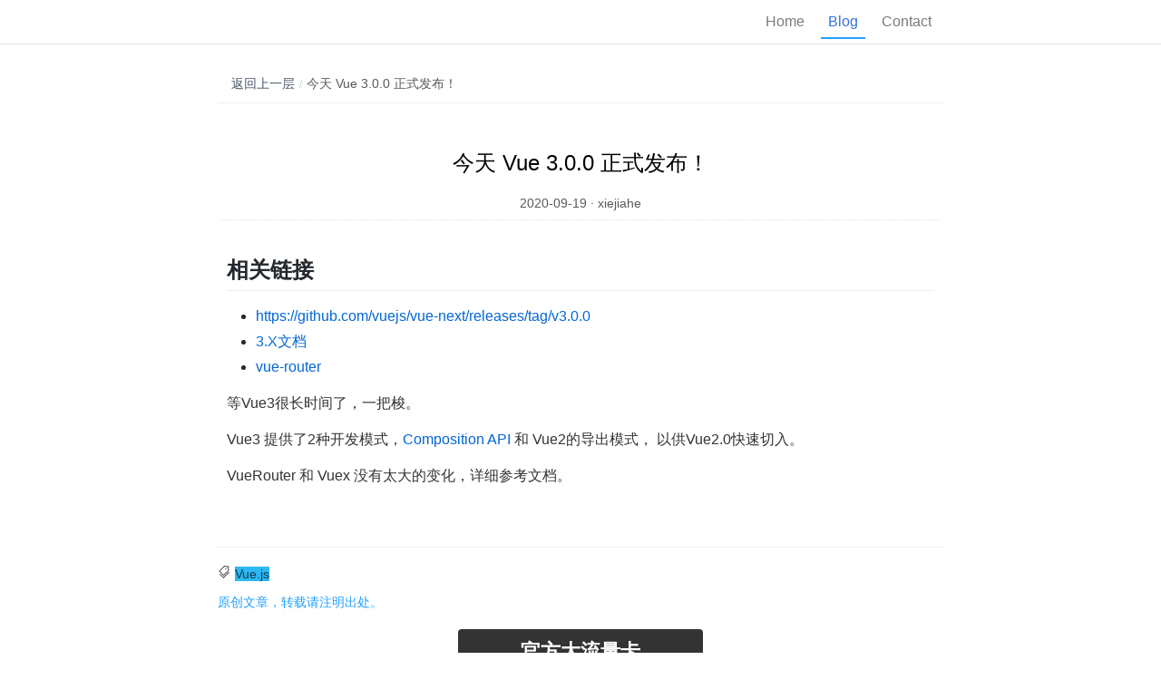

--- FILE ---
content_type: text/html;charset=utf-8
request_url: https://www.xiejiahe.com/blog/detail/5f656deabf0177330788adb4
body_size: 7794
content:
<!DOCTYPE html><html><head><meta charset="utf-8"><meta name="viewport" content="width=device-width, user-scalable=no, initial-scale=1.0, maximum-scale=1.0, minimum-scale=1.0"><title>今天 Vue 3.0.0 正式发布！ - 谢家和的网络日志</title><script src="https://pagead2.googlesyndication.com/pagead/js/adsbygoogle.js?client=ca-pub-2853614204651252" async id="ca-pub-2853614204651252" crossorigin="anonymous"></script><style>.viewer-close:before,.viewer-flip-horizontal:before,.viewer-flip-vertical:before,.viewer-fullscreen-exit:before,.viewer-fullscreen:before,.viewer-next:before,.viewer-one-to-one:before,.viewer-play:before,.viewer-prev:before,.viewer-reset:before,.viewer-rotate-left:before,.viewer-rotate-right:before,.viewer-zoom-in:before,.viewer-zoom-out:before{background-image:url("data:image/svg+xml;charset=utf-8,%3Csvg xmlns='http://www.w3.org/2000/svg' viewBox='0 0 560 40'%3E%3Cpath fill='%23fff' d='M49.6 17.9h20.2v3.9H49.6zm123.1 2 10.9-11 2.7 2.8-8.2 8.2 8.2 8.2-2.7 2.7zm94 0-10.8-11-2.7 2.8 8.1 8.2-8.1 8.2 2.7 2.7zM212 9.3l20.1 10.6L212 30.5zm161.5 4.6-7.2 6 7.2 5.9v-4h12.4v4l7.3-5.9-7.3-6v4h-12.4zm40.2 12.3 5.9 7.2 5.9-7.2h-4V13.6h4l-5.9-7.3-5.9 7.3h4v12.6zm35.9-16.5h6.3v2h-4.3V16h-2zm14 0h6.2V16h-2v-4.3h-4.2zm6.2 14V30h-6.2v-2h4.2v-4.3zm-14 6.3h-6.2v-6.3h2v4.4h4.3v2Zm-438 .1v-8.3H9.6v-3.9h8.2V9.7h3.9v8.2h8.1v3.9h-8.1v8.3zM93.6 9.7h-5.8v3.9h2V30h3.8zm16.1 0h-5.8v3.9h1.9V30h3.9zm-11.9 4.1h3.9v3.9h-3.9zm0 8.2h3.9v3.9h-3.9zm244.6-11.7 7.2 5.9-7.2 6v-3.6c-5.4-.4-7.8.8-8.7 2.8-.8 1.7-1.8 4.9 2.8 8.2-6.3-2-7.5-6.9-6-11.3 1.6-4.4 8-5 11.9-4.9zm147.2 13.4h6.3V30h-2v-4.3h-4.3zm14 6.3v-6.3h6.2v2h-4.3V30zm6.2-14h-6.2V9.7h1.9V14h4.3zm-13.9 0h-6.3v-2h4.3V9.7h2zm33.3 12.5 8.6-8.6-8.6-8.7 1.9-1.9 8.6 8.7 8.6-8.7 1.9 1.9-8.6 8.7 8.6 8.6-1.9 2-8.6-8.7-8.6 8.7zM297 10.3l-7.1 5.9 7.2 6v-3.6c5.3-.4 7.7.8 8.7 2.8.8 1.7 1.7 4.9-2.9 8.2 6.3-2 7.5-6.9 6-11.3-1.6-4.4-7.9-5-11.8-4.9v-3.1Zm-157.3-.6c2.3 0 4.4.7 6 2l2.5-3 1.9 9.2h-9.3l2.6-3.1a6.2 6.2 0 0 0-9.9 5.1c0 3.4 2.8 6.3 6.2 6.3 2.8 0 5.1-1.9 6-4.4h4c-1 4.7-5 8.3-10 8.3a10 10 0 0 1-10-10.2 10 10 0 0 1 10-10.2'/%3E%3C/svg%3E");background-repeat:no-repeat;background-size:280px;color:transparent;display:block;font-size:0;height:20px;line-height:0;width:20px}.viewer-zoom-in:before{background-position:0 0;content:"Zoom In"}.viewer-zoom-out:before{background-position:-20px 0;content:"Zoom Out"}.viewer-one-to-one:before{background-position:-40px 0;content:"One to One"}.viewer-reset:before{background-position:-60px 0;content:"Reset"}.viewer-prev:before{background-position:-80px 0;content:"Previous"}.viewer-play:before{background-position:-100px 0;content:"Play"}.viewer-next:before{background-position:-120px 0;content:"Next"}.viewer-rotate-left:before{background-position:-140px 0;content:"Rotate Left"}.viewer-rotate-right:before{background-position:-160px 0;content:"Rotate Right"}.viewer-flip-horizontal:before{background-position:-180px 0;content:"Flip Horizontal"}.viewer-flip-vertical:before{background-position:-200px 0;content:"Flip Vertical"}.viewer-fullscreen:before{background-position:-220px 0;content:"Enter Full Screen"}.viewer-fullscreen-exit:before{background-position:-240px 0;content:"Exit Full Screen"}.viewer-close:before{background-position:-260px 0;content:"Close"}.viewer-container{-webkit-tap-highlight-color:transparent;-webkit-touch-callout:none;direction:ltr;font-size:0;inset:0;line-height:0;overflow:hidden;position:absolute;touch-action:none;-webkit-user-select:none;-moz-user-select:none;user-select:none}.viewer-container ::-moz-selection,.viewer-container::-moz-selection{background-color:transparent}.viewer-container ::selection,.viewer-container::selection{background-color:transparent}.viewer-container:focus{outline:0}.viewer-container img{display:block;height:auto;max-height:none!important;max-width:none!important;min-height:0!important;min-width:0!important;width:100%}.viewer-canvas{inset:0;overflow:hidden;position:absolute}.viewer-canvas>img{height:auto;margin:15px auto;max-width:90%!important;width:auto}.viewer-footer{bottom:0;left:0;overflow:hidden;position:absolute;right:0;text-align:center}.viewer-navbar{background-color:#00000080;overflow:hidden}.viewer-list{box-sizing:content-box;height:50px;margin:0;overflow:hidden;padding:1px 0}.viewer-list>li{color:transparent;cursor:pointer;float:left;font-size:0;height:50px;line-height:0;opacity:.5;overflow:hidden;transition:opacity .15s;width:30px}.viewer-list>li:focus,.viewer-list>li:hover{opacity:.75}.viewer-list>li:focus{outline:0}.viewer-list>li+li{margin-left:1px}.viewer-list>.viewer-loading{position:relative}.viewer-list>.viewer-loading:after{border-width:2px;height:20px;margin-left:-10px;margin-top:-10px;width:20px}.viewer-list>.viewer-active,.viewer-list>.viewer-active:focus,.viewer-list>.viewer-active:hover{opacity:1}.viewer-player{background-color:#000;bottom:0;cursor:none;display:none;right:0;z-index:1}.viewer-player,.viewer-player>img{left:0;position:absolute;top:0}.viewer-toolbar>ul{display:inline-block;margin:0 auto 5px;overflow:hidden;padding:6px 3px}.viewer-toolbar>ul>li{background-color:#00000080;border-radius:50%;cursor:pointer;float:left;height:24px;overflow:hidden;transition:background-color .15s;width:24px}.viewer-toolbar>ul>li:focus,.viewer-toolbar>ul>li:hover{background-color:#000c}.viewer-toolbar>ul>li:focus{box-shadow:0 0 3px #fff;outline:0;position:relative;z-index:1}.viewer-toolbar>ul>li:before{margin:2px}.viewer-toolbar>ul>li+li{margin-left:1px}.viewer-toolbar>ul>.viewer-small{height:18px;margin-bottom:3px;margin-top:3px;width:18px}.viewer-toolbar>ul>.viewer-small:before{margin:-1px}.viewer-toolbar>ul>.viewer-large{height:30px;margin-bottom:-3px;margin-top:-3px;width:30px}.viewer-toolbar>ul>.viewer-large:before{margin:5px}.viewer-tooltip{background-color:#000c;border-radius:10px;color:#fff;display:none;font-size:12px;height:20px;left:50%;line-height:20px;margin-left:-25px;margin-top:-10px;position:absolute;text-align:center;top:50%;width:50px}.viewer-title{color:#ccc;display:inline-block;font-size:12px;line-height:1.2;margin:5px 5%;max-width:90%;min-height:14px;opacity:.8;overflow:hidden;text-overflow:ellipsis;transition:opacity .15s;white-space:nowrap}.viewer-title:hover{opacity:1}.viewer-button{-webkit-app-region:no-drag;background-color:#00000080;border-radius:50%;cursor:pointer;height:80px;overflow:hidden;position:absolute;right:-40px;top:-40px;transition:background-color .15s;width:80px}.viewer-button:focus,.viewer-button:hover{background-color:#000c}.viewer-button:focus{box-shadow:0 0 3px #fff;outline:0}.viewer-button:before{bottom:15px;left:15px;position:absolute}.viewer-fixed{position:fixed}.viewer-open{overflow:hidden}.viewer-show{display:block}.viewer-hide{display:none}.viewer-backdrop{background-color:#00000080}.viewer-invisible{visibility:hidden}.viewer-move{cursor:move;cursor:grab}.viewer-fade{opacity:0}.viewer-in{opacity:1}.viewer-transition{transition:all .3s}@keyframes viewer-spinner{0%{transform:rotate(0)}to{transform:rotate(1turn)}}.viewer-loading:after{animation:viewer-spinner 1s linear infinite;border:4px solid hsla(0,0%,100%,.1);border-left-color:#ffffff80;border-radius:50%;content:"";display:inline-block;height:40px;left:50%;margin-left:-20px;margin-top:-20px;position:absolute;top:50%;width:40px;z-index:1}@media(max-width:767px){.viewer-hide-xs-down{display:none}}@media(max-width:991px){.viewer-hide-sm-down{display:none}}@media(max-width:1199px){.viewer-hide-md-down{display:none}}#xiejiahe{display:flex;flex-direction:column;min-height:100vh!important}#xiejiahe>section{flex:1;margin:0 auto;position:relative;width:950px}#xiejiahe .ant-back-top{right:15px}@media screen and (max-width:768px){#xiejiahe>section{padding-left:15px;padding-right:15px;width:100%!important}#xiejiahe .ant-input-search{display:none}}.iframe body{overflow:hidden}</style><style>.header{align-items:center;background:#fff;border-bottom:1px solid #e6e6e6;display:flex;font-size:16px;justify-content:center;padding:5px 0;width:100%}.header .search{margin-right:100px;width:250px}.header .wrapper{align-items:center;display:flex;justify-content:flex-end;margin:0 auto;width:800px}.header .right{align-self:center;color:#7a7a7a;padding-right:5px}.header .right li{float:left;position:relative}.header .right li:not(:last-child){margin-right:10px}.header .right .nav-item{display:inline-block;padding:10px 8px;text-decoration:none!important}.header .right .nav-item:hover{color:#666;text-decoration:none!important}.header .right .nav-item:after{bottom:0;content:"";height:2px;left:0;position:absolute;right:0}.header .right .router-link-active{color:#3273dc}.header .right .router-link-active:after{background:#20a0ff}</style><style>.article[data-v-5f8f1850]{margin:0 auto;position:relative;width:800px!important}.article .iframe[data-v-5f8f1850]{border:0;height:200px;overflow:hidden;width:100%}.article .entry[data-v-5f8f1850]{font-size:14px;margin-top:15px}.article .entry a[data-v-5f8f1850]{color:#20a0ff}.article .entry a[data-v-5f8f1850]:hover{text-decoration:underline}.article .wrapper[data-v-5f8f1850]{margin-top:10px;padding:30px 0}.article .title[data-v-5f8f1850]{color:#000;font-size:24px;font-weight:500;text-align:center}.article .date[data-v-5f8f1850]{border-bottom:1px dotted #e1e1e1;border-radius:5px;font-size:14px;margin-top:15px;padding:5px 0 10px;text-align:center}.article .content[data-v-5f8f1850]{margin-top:30px;min-height:300px;padding:10px}.article .tags-bottom[data-v-5f8f1850]{border-top:1px solid #eee;margin-top:30px;padding-top:20px}.article .ad[data-v-5f8f1850]{border-top:1px solid #eee;margin-top:20px;overflow:hidden;padding-top:15px;position:relative}</style><style>.footer[data-v-a3a353a0]{background:#fff;border-top:1px solid #f6f6f6;font-size:12px;line-height:22px;margin-top:30px;padding:20px 3px 10px;text-align:center;width:100%}.footer .footer-logo-link[data-v-a3a353a0]{display:inline-block;font-size:0;line-height:0;margin-right:10px;vertical-align:middle}.footer .footer-logo-vue[data-v-a3a353a0]{padding-top:3px;width:18px}.footer .footer-logo-nuxt[data-v-a3a353a0]{width:20px}.rotate[data-v-a3a353a0]{animation:quickRotate-a3a353a0 3s linear infinite;transform-origin:center}@keyframes quickRotate-a3a353a0{0%{transform:rotate(0)}to{transform:rotate(1turn)}}</style><style>.breadcrumb{background:#fff;border-bottom:1px solid #eee;height:40px;margin:25px 0 20px;overflow:hidden;padding:10px 0 0 15px;text-overflow:ellipsis;white-space:nowrap}.breadcrumb a{color:#48576a;font-size:14px;transition:color .1s linear}.breadcrumb a:hover{color:#20a0ff}.breadcrumb span{font-size:14px}.breadcrumb em{color:#bfcbd9;font-size:12px;margin:0 5px}</style><style>.server[data-v-a444c9a2]{color:#fff!important;display:flex;justify-content:center;margin:20px 0;text-align:center}.server a[data-v-a444c9a2]{text-decoration:none!important}.server .wrapper[data-v-a444c9a2]{background:#333;border-radius:4px;font-weight:700;margin-bottom:10px;padding:10px 0;transition:.15s linear;width:270px}.server .wrapper[data-v-a444c9a2]:hover{background:#3273dc}.server em[data-v-a444c9a2]{color:orange}.server h1[data-v-a444c9a2]{font-size:22px!important}.server h1[data-v-a444c9a2],.server p[data-v-a444c9a2]{color:#fff;margin:0}.server p[data-v-a444c9a2]{font-size:15px!important}@media screen and (max-width:568px){.server .wrapper[data-v-a444c9a2]{width:100%!important}}</style><link rel="stylesheet" href="/_nuxt/entry.COBoIlIe.css" crossorigin><link rel="stylesheet" href="/_nuxt/GlobalAD.BXL2ey2C.css" crossorigin><link rel="modulepreload" as="script" crossorigin href="/_nuxt/BALEy82r.js"><link rel="modulepreload" as="script" crossorigin href="/_nuxt/C6WKAqff.js"><link rel="modulepreload" as="script" crossorigin href="/_nuxt/B0wjBPCD.js"><link rel="modulepreload" as="script" crossorigin href="/_nuxt/rbbOmiFA.js"><link rel="modulepreload" as="script" crossorigin href="/_nuxt/BmRYg3Hx.js"><link rel="modulepreload" as="script" crossorigin href="/_nuxt/5vU0mDkh.js"><link rel="modulepreload" as="script" crossorigin href="/_nuxt/5V2V93Ax.js"><link rel="modulepreload" as="script" crossorigin href="/_nuxt/DLse5BVh.js"><link rel="modulepreload" as="script" crossorigin href="/_nuxt/D0D5cdh9.js"><link rel="modulepreload" as="script" crossorigin href="/_nuxt/vyPFOk_a.js"><link rel="preload" as="fetch" fetchpriority="low" crossorigin="anonymous" href="/_nuxt/builds/meta/cf6b78e1-d32e-4ab4-b858-57a12ac00bdf.json"><link rel="prefetch" as="image" type="image/svg+xml" href="/_nuxt/go.Bs1cSCzj.svg"><link rel="prefetch" as="image" type="image/png" href="/_nuxt/nav.BvLESC44.png"><link rel="prefetch" as="image" type="image/svg+xml" href="/_nuxt/xss.jmwHFcn9.svg"><meta name="renderer" content="webkit"><meta http-equiv="X-UA-Compatible" content="IE=Edge,chrome=1"><meta name="author" content="https://github.com/xjh22222228"><meta name="description" content="独立开发者，现专注于大前端开发技术，网络安全爱好者，记录、分享与创造。"><meta name="keywords" content="谢家和的个人网站,技术博客,网络日志,web前端开发,node.js,web安全,github,rss,ui设计,linux,mysql,mongodb,redis,开源项目,javascript,css,html,golang"><link rel="icon" href="/logo.svg"><link rel="apple-touch-icon" href="/favicon-128x128.png"><script type="module" src="/_nuxt/BALEy82r.js" crossorigin></script></head><body><div id="__nuxt"><div id="xiejiahe" class="xiejh"><div class="nuxt-loading-indicator" style="position:fixed;top:0;right:0;left:0;pointer-events:none;width:auto;height:3px;opacity:0;background:#20a0ff;background-size:0% auto;transform:scaleX(0%);transform-origin:left;transition:transform 0.1s, height 0.4s, opacity 0.4s;z-index:999999;"></div><!--[--><header class="header"><div class="wrapper"><!----><ul class="right"><li><a href="/" class="nav-item" exact>Home</a></li><li><a href="/blog" class="nav-item router-link-active">Blog</a></li><li><a href="/contact" class="nav-item">Contact</a></li></ul></div></header><section class="article" data-v-5f8f1850><div class="breadcrumb" data-v-5f8f1850><a href="javascript:;">返回上一层</a><em>/</em><span>今天 Vue 3.0.0 正式发布！</span></div><div class="wrapper" data-v-5f8f1850><h1 class="title" data-v-5f8f1850>今天 Vue 3.0.0 正式发布！</h1><div class="date" data-v-5f8f1850>2020-09-19 · xiejiahe</div><div class="google-ad" data-v-5f8f1850><ins class="adsbygoogle" style="display:block;" data-ad-client="ca-pub-2853614204651252" data-ad-slot="1845286907" data-ad-format="auto" data-full-width-responsive="true" data-v-5f8f1850></ins></div><article class="content markdown-body" data-v-5f8f1850><h2 id="%E7%9B%B8%E5%85%B3%E9%93%BE%E6%8E%A5" tabindex="-1">相关链接</h2>
<ul>
<li><a href="https://github.com/vuejs/vue-next/releases/tag/v3.0.0" target="_blank">https://github.com/vuejs/vue-next/releases/tag/v3.0.0</a></li>
<li><a href="https://v3.vuejs.org/" target="_blank">3.X文档</a></li>
<li><a href="https://next.router.vuejs.org/" target="_blank">vue-router</a></li>
</ul>
<p>等Vue3很长时间了，一把梭。</p>
<p>Vue3 提供了2种开发模式，<a href="https://github.com/vuejs/rfcs/blob/sfc-improvements/active-rfcs/0000-sfc-script-setup.md" target="_blank">Composition API</a> 和 Vue2的导出模式， 以供Vue2.0快速切入。</p>
<p>VueRouter 和 Vuex 没有太大的变化，详细参考文档。</p>
</article><div class="tags-bottom" data-v-5f8f1850><div class="tag" data-v-5f8f1850><span role="img" aria-label="tags" style="margin-right:5px;" class="anticon anticon-tags" data-v-5f8f1850><svg focusable="false" style="" data-icon="tags" width="1em" height="1em" fill="currentColor" aria-hidden="true" viewBox="64 64 896 896"><path d="M483.2 790.3L861.4 412c1.7-1.7 2.5-4 2.3-6.3l-25.5-301.4c-.7-7.8-6.8-13.9-14.6-14.6L522.2 64.3c-2.3-.2-4.7.6-6.3 2.3L137.7 444.8a8.03 8.03 0 000 11.3l334.2 334.2c3.1 3.2 8.2 3.2 11.3 0zm62.6-651.7l224.6 19 19 224.6L477.5 694 233.9 450.5l311.9-311.9zm60.16 186.23a48 48 0 1067.88-67.89 48 48 0 10-67.88 67.89zM889.7 539.8l-39.6-39.5a8.03 8.03 0 00-11.3 0l-362 361.3-237.6-237a8.03 8.03 0 00-11.3 0l-39.6 39.5a8.03 8.03 0 000 11.3l243.2 242.8 39.6 39.5c3.1 3.1 8.2 3.1 11.3 0l407.3-406.6c3.1-3.1 3.1-8.2 0-11.3z"></path></svg><!----></span><!--[--><span class="ant-tag css-1hsjdkk ant-tag-has-color" style="background-color:#2db7f5;" data-v-5f8f1850><!--[-->Vue.js<!--]--><!----></span><!--]--></div></div><div class="entry" data-v-5f8f1850><a href="https://xiejiahe.com/blog/detail/5f656deabf0177330788adb4" target="_blank" data-v-5f8f1850>原创文章，转载请注明出处。</a></div><div class="server" data-v-5f8f1850 data-v-a444c9a2><div class="ant-row css-1hsjdkk" style="margin-left:-10px;margin-right:-10px;" data-v-a444c9a2><!--[--><div class="ant-col ant-col-xs-24 ant-col-sm-12 css-1hsjdkk" style="padding-left:10px;padding-right:10px;" data-v-a444c9a2><!--[--><a href="https://haokawx.lot-ml.com/Product/index/454266" target="_blank" data-v-a444c9a2><div class="wrapper" data-v-a444c9a2><h1 data-v-a444c9a2>官方大流量卡</h1><p data-v-a444c9a2>185G低至<em data-v-a444c9a2>19元</em></p></div></a><!--]--></div><div class="ant-col ant-col-xs-24 ant-col-sm-12 css-1hsjdkk" style="padding-left:10px;padding-right:10px;" data-v-a444c9a2><!--[--><a href="https://www.aliyun.com/minisite/goods?userCode=mb9lgl6u" target="_blank" data-v-a444c9a2><div class="wrapper" data-v-a444c9a2><h1 data-v-a444c9a2>上云优惠聚集地</h1><p data-v-a444c9a2>爆款产品<em data-v-a444c9a2> 5</em> 折起</p></div></a><!--]--></div><!--]--></div></div></div></section><footer class="footer" data-v-a3a353a0><div data-v-a3a353a0><a href="https://beian.miit.gov.cn/" target="_blank" data-v-a3a353a0>粤ICP备16052285号</a></div><div data-v-a3a353a0> Copyright © 2017-2026 xiejiahe.com, All Rights Reserved </div><div data-v-a3a353a0><a href="https://go.dev/" class="footer-logo-link" target="_blank" data-v-a3a353a0><img src="/_nuxt/go.Bs1cSCzj.svg" alt="go" class="footer-logo-vue" data-v-a3a353a0></a><a href="https://nav3.cn/" class="footer-logo-link" target="_blank" data-v-a3a353a0><img src="/_nuxt/nav.BvLESC44.png" class="rotate" alt="nav" style="width:20px;" data-v-a3a353a0></a><a href="https://xss.xiejiahe.com/" class="footer-logo-link" target="_blank" data-v-a3a353a0><img src="/_nuxt/xss.jmwHFcn9.svg" alt="xss-ctf" style="width:20px;" data-v-a3a353a0></a><a href="https://nuxt.com" class="footer-logo-link" target="_blank" data-v-a3a353a0><img src="data:image/svg+xml,%3c?xml%20version=&#39;1.0&#39;%20standalone=&#39;no&#39;?%3e%3c!DOCTYPE%20svg%20PUBLIC%20&#39;-//W3C//DTD%20SVG%201.1//EN&#39;%20&#39;http://www.w3.org/Graphics/SVG/1.1/DTD/svg11.dtd&#39;%3e%3csvg%20class=&#39;text-black%20dark:text-white%20block%20w-auto%20h-6&#39;%20viewBox=&#39;0%200%20300%20200&#39;%20fill=&#39;none&#39;%20xmlns=&#39;http://www.w3.org/2000/svg&#39;%3e%3cpath%20d=&#39;M168%20200H279C282.542%20200%20285.932%20198.756%20289%20197C292.068%20195.244%20295.23%20193.041%20297%20190C298.77%20186.959%20300.002%20183.51%20300%20179.999C299.998%20176.488%20298.773%20173.04%20297%20170.001L222%2041C220.23%2037.96%20218.067%2035.7552%20215%2034C211.933%2032.2448%20207.542%2031%20204%2031C200.458%2031%20197.067%2032.2448%20194%2034C190.933%2035.7552%20188.77%2037.96%20187%2041L168%2074L130%209.99764C128.228%206.95784%20126.068%203.75491%20123%202C119.932%200.245087%20116.542%200%20113%200C109.458%200%20106.068%200.245087%20103%202C99.9323%203.75491%2096.7717%206.95784%2095%209.99764L2%20170.001C0.226979%20173.04%200.00154312%20176.488%201.90993e-06%20179.999C-0.0015393%20183.51%200.229648%20186.959%202%20190C3.77035%20193.04%206.93245%20195.244%2010%20197C13.0675%20198.756%2016.4578%20200%2020%20200H90C117.737%20200%20137.925%20187.558%20152%20164L186%20105L204%2074L259%20168H186L168%20200ZM89%20168H40L113%2042L150%20105L125.491%20147.725C116.144%20163.01%20105.488%20168%2089%20168Z&#39;%20fill=&#39;%2300DC82&#39;%3e%3c/path%3e%3c/svg%3e" alt="nuxt" class="footer-logo-nuxt" data-v-a3a353a0></a></div></footer><!--]--></div></div><div id="teleports"></div><script type="application/json" data-nuxt-data="nuxt-app" data-ssr="true" id="__NUXT_DATA__">[["ShallowReactive",1],{"data":2,"state":20,"once":22,"_errors":23,"serverRendered":10,"path":25},["ShallowReactive",3],{"$fxlSule59GzqJhSc6skTeK3_4jpNiCZ5fR-IoCNIC-GU":4},{"data":5,"status":19,"success":10},{"createdAt":6,"updatedAt":7,"id":8,"markdown":9,"show":10,"tagId":11,"title":12,"viewCount":13,"url":14,"imageUrl":14,"tagNames":15,"html":17,"date":18},"2020-09-19T10:33:14+08:00","2024-02-20T14:18:38+08:00","5f656deabf0177330788adb4","## 相关链接\n\n- [https://github.com/vuejs/vue-next/releases/tag/v3.0.0](https://github.com/vuejs/vue-next/releases/tag/v3.0.0)\n- [3.X文档](https://v3.vuejs.org/)\n- [vue-router](https://next.router.vuejs.org/)\n\n\n\n\n\n等Vue3很长时间了，一把梭。\n\n\nVue3 提供了2种开发模式，[Composition API](https://github.com/vuejs/rfcs/blob/sfc-improvements/active-rfcs/0000-sfc-script-setup.md) 和 Vue2的导出模式， 以供Vue2.0快速切入。\n\n\nVueRouter 和 Vuex 没有太大的变化，详细参考文档。\n",true,"59abea99b38e4daaa90d67f9","今天 Vue 3.0.0 正式发布！",0,"",[16],"Vue.js","\u003Ch2 id=\"%E7%9B%B8%E5%85%B3%E9%93%BE%E6%8E%A5\" tabindex=\"-1\">相关链接\u003C/h2>\n\u003Cul>\n\u003Cli>\u003Ca href=\"https://github.com/vuejs/vue-next/releases/tag/v3.0.0\" target=\"_blank\">https://github.com/vuejs/vue-next/releases/tag/v3.0.0\u003C/a>\u003C/li>\n\u003Cli>\u003Ca href=\"https://v3.vuejs.org/\" target=\"_blank\">3.X文档\u003C/a>\u003C/li>\n\u003Cli>\u003Ca href=\"https://next.router.vuejs.org/\" target=\"_blank\">vue-router\u003C/a>\u003C/li>\n\u003C/ul>\n\u003Cp>等Vue3很长时间了，一把梭。\u003C/p>\n\u003Cp>Vue3 提供了2种开发模式，\u003Ca href=\"https://github.com/vuejs/rfcs/blob/sfc-improvements/active-rfcs/0000-sfc-script-setup.md\" target=\"_blank\">Composition API\u003C/a> 和 Vue2的导出模式， 以供Vue2.0快速切入。\u003C/p>\n\u003Cp>VueRouter 和 Vuex 没有太大的变化，详细参考文档。\u003C/p>\n","2020-09-19",200,["Reactive",21],{},["Set"],["ShallowReactive",24],{"$fxlSule59GzqJhSc6skTeK3_4jpNiCZ5fR-IoCNIC-GU":-1},"/blog/detail/5f656deabf0177330788adb4"]</script><script>window.__NUXT__={};window.__NUXT__.config={public:{apiBase:"https://blog-api.xiejiahe.com"},app:{baseURL:"/",buildId:"cf6b78e1-d32e-4ab4-b858-57a12ac00bdf",buildAssetsDir:"/_nuxt/",cdnURL:""}}</script></body></html>

--- FILE ---
content_type: text/html; charset=utf-8
request_url: https://www.google.com/recaptcha/api2/aframe
body_size: 267
content:
<!DOCTYPE HTML><html><head><meta http-equiv="content-type" content="text/html; charset=UTF-8"></head><body><script nonce="QuYft__UK1Kg9XLlj_MNgA">/** Anti-fraud and anti-abuse applications only. See google.com/recaptcha */ try{var clients={'sodar':'https://pagead2.googlesyndication.com/pagead/sodar?'};window.addEventListener("message",function(a){try{if(a.source===window.parent){var b=JSON.parse(a.data);var c=clients[b['id']];if(c){var d=document.createElement('img');d.src=c+b['params']+'&rc='+(localStorage.getItem("rc::a")?sessionStorage.getItem("rc::b"):"");window.document.body.appendChild(d);sessionStorage.setItem("rc::e",parseInt(sessionStorage.getItem("rc::e")||0)+1);localStorage.setItem("rc::h",'1768688871468');}}}catch(b){}});window.parent.postMessage("_grecaptcha_ready", "*");}catch(b){}</script></body></html>

--- FILE ---
content_type: text/css; charset=utf-8
request_url: https://www.xiejiahe.com/_nuxt/GlobalAD.BXL2ey2C.css
body_size: 346
content:
.server[data-v-a444c9a2]{color:#fff!important;display:flex;justify-content:center;margin:20px 0;text-align:center}.server a[data-v-a444c9a2]{text-decoration:none!important}.server .wrapper[data-v-a444c9a2]{background:#333;border-radius:4px;font-weight:700;margin-bottom:10px;padding:10px 0;transition:.15s linear;width:270px}.server .wrapper[data-v-a444c9a2]:hover{background:#3273dc}.server em[data-v-a444c9a2]{color:orange}.server h1[data-v-a444c9a2]{font-size:22px!important}.server h1[data-v-a444c9a2],.server p[data-v-a444c9a2]{color:#fff;margin:0}.server p[data-v-a444c9a2]{font-size:15px!important}@media screen and (max-width:568px){.server .wrapper[data-v-a444c9a2]{width:100%!important}}


--- FILE ---
content_type: application/javascript; charset=utf-8
request_url: https://www.xiejiahe.com/_nuxt/vyPFOk_a.js
body_size: 37
content:
import{bh as u,b6 as s,bi as r,a2 as h,bj as d,bk as c}from"./BALEy82r.js";function a(t){const e=t||s();return e.ssrContext?.head||e.runWithContext(()=>{if(r()){const n=h(d);if(!n)throw new Error("[nuxt] [unhead] Missing Unhead instance.");return n}})}function i(t,e={}){const n=e.head||a(e.nuxt);return c(t,{head:n,...e})}function x(t,e={}){const n=e.head||a(e.nuxt);return u(t,{head:n,...e})}export{x as a,i as u};


--- FILE ---
content_type: image/svg+xml
request_url: https://www.xiejiahe.com/_nuxt/go.Bs1cSCzj.svg
body_size: 2818
content:
<?xml version="1.0" encoding="UTF-8" standalone="no"?>
<!-- Created with Inkscape (http://www.inkscape.org/) -->

<svg
   xmlns:dc="http://purl.org/dc/elements/1.1/"
   xmlns:cc="http://creativecommons.org/ns#"
   xmlns:rdf="http://www.w3.org/1999/02/22-rdf-syntax-ns#"
   xmlns:svg="http://www.w3.org/2000/svg"
   xmlns="http://www.w3.org/2000/svg"
   xmlns:sodipodi="http://sodipodi.sourceforge.net/DTD/sodipodi-0.dtd"
   xmlns:inkscape="http://www.inkscape.org/namespaces/inkscape"
   width="32"
   height="32"
   viewBox="0 0 32 32.000001"
   id="svg4416"
   version="1.1"
   inkscape:version="0.91 r13725"
   sodipodi:docname="favicon.svg"
   inkscape:export-filename="../../favicon.png"
   inkscape:export-xdpi="90"
   inkscape:export-ydpi="90">
  <defs
     id="defs4418" />
  <sodipodi:namedview
     id="base"
     pagecolor="#ffffff"
     bordercolor="#666666"
     borderopacity="1.0"
     inkscape:pageopacity="0.0"
     inkscape:pageshadow="2"
     inkscape:zoom="15.839192"
     inkscape:cx="17.966652"
     inkscape:cy="9.2991824"
     inkscape:document-units="px"
     inkscape:current-layer="layer1"
     showgrid="true"
     units="px"
     inkscape:snap-bbox="true"
     inkscape:snap-bbox-edge-midpoints="false"
     inkscape:bbox-nodes="true"
     showguides="false"
     inkscape:window-width="1920"
     inkscape:window-height="1018"
     inkscape:window-x="1912"
     inkscape:window-y="-8"
     inkscape:window-maximized="1"
     inkscape:object-nodes="true"
     inkscape:snap-smooth-nodes="true"
     inkscape:snap-global="false">
    <inkscape:grid
       type="xygrid"
       id="grid5148" />
  </sodipodi:namedview>
  <metadata
     id="metadata4421">
    <rdf:RDF>
      <cc:Work
         rdf:about="">
        <dc:format>image/svg+xml</dc:format>
        <dc:type
           rdf:resource="http://purl.org/dc/dcmitype/StillImage" />
        <dc:title />
      </cc:Work>
    </rdf:RDF>
  </metadata>
  <g
     inkscape:label="icon"
     inkscape:groupmode="layer"
     id="layer1"
     transform="translate(0,-1020.3622)">
    <ellipse
       style="color:#000000;clip-rule:nonzero;display:inline;overflow:visible;visibility:visible;opacity:1;isolation:auto;mix-blend-mode:normal;color-interpolation:sRGB;color-interpolation-filters:linearRGB;solid-color:#000000;solid-opacity:1;fill:#384e54;fill-opacity:1;fill-rule:nonzero;stroke:none;stroke-width:10;stroke-linecap:round;stroke-linejoin:miter;stroke-miterlimit:4;stroke-dasharray:none;stroke-dashoffset:0;stroke-opacity:1;color-rendering:auto;image-rendering:auto;shape-rendering:auto;text-rendering:auto;enable-background:accumulate"
       id="ellipse4216"
       cx="-907.35657"
       cy="479.90009"
       rx="3.5793996"
       ry="3.8207953"
       transform="matrix(-0.49169095,-0.87076978,-0.87076978,0.49169095,0,0)"
       inkscape:transform-center-x="0.67794294"
       inkscape:transform-center-y="-2.3634048" />
    <ellipse
       inkscape:transform-center-y="-2.3633882"
       inkscape:transform-center-x="-0.67793718"
       transform="matrix(0.49169095,-0.87076978,0.87076978,0.49169095,0,0)"
       ry="3.8207953"
       rx="3.5793996"
       cy="507.8461"
       cx="-891.57654"
       id="ellipse4463"
       style="color:#000000;clip-rule:nonzero;display:inline;overflow:visible;visibility:visible;opacity:1;isolation:auto;mix-blend-mode:normal;color-interpolation:sRGB;color-interpolation-filters:linearRGB;solid-color:#000000;solid-opacity:1;fill:#384e54;fill-opacity:1;fill-rule:nonzero;stroke:none;stroke-width:10;stroke-linecap:round;stroke-linejoin:miter;stroke-miterlimit:4;stroke-dasharray:none;stroke-dashoffset:0;stroke-opacity:1;color-rendering:auto;image-rendering:auto;shape-rendering:auto;text-rendering:auto;enable-background:accumulate" />
    <path
       inkscape:connector-curvature="0"
       style="color:#000000;clip-rule:nonzero;display:inline;overflow:visible;visibility:visible;opacity:1;isolation:auto;mix-blend-mode:normal;color-interpolation:sRGB;color-interpolation-filters:linearRGB;solid-color:#000000;solid-opacity:1;fill:#384e54;fill-opacity:1;fill-rule:nonzero;stroke:none;stroke-width:10;stroke-linecap:round;stroke-linejoin:miter;stroke-miterlimit:4;stroke-dasharray:none;stroke-dashoffset:0;stroke-opacity:1;color-rendering:auto;image-rendering:auto;shape-rendering:auto;text-rendering:auto;enable-background:accumulate"
       d="m 16.091693,1021.3642 c -1.105749,0.01 -2.210341,0.049 -3.31609,0.09 C 6.8422558,1021.6738 2,1026.3942 2,1032.3622 c 0,2.9786 0,13 0,20 l 28,0 c 0,-8 0,-16 0,-20 0,-5.9683 -4.667345,-10.4912 -10.59023,-10.908 -1.10575,-0.078 -2.212328,-0.099 -3.318077,-0.09 z"
       id="path4465"
       sodipodi:nodetypes="ccsccscc" />
    <path
       inkscape:transform-center-y="-1.3604657"
       inkscape:transform-center-x="-0.98424303"
       sodipodi:nodetypes="sssssss"
       inkscape:connector-curvature="0"
       id="path4469"
       d="m 4.6078867,1025.0462 c 0.459564,0.2595 1.818262,1.2013 1.980983,1.648 0.183401,0.5035 0.159385,1.0657 -0.114614,1.551 -0.346627,0.6138 -1.005341,0.9487 -1.696421,0.9365 -0.339886,-0.01 -1.720283,-0.6372 -2.042561,-0.8192 -0.97754,-0.5519 -1.350795,-1.7418 -0.833686,-2.6576 0.517109,-0.9158 1.728749,-1.2107 2.706299,-0.6587 z"
       style="color:#000000;clip-rule:nonzero;display:inline;overflow:visible;visibility:visible;opacity:1;isolation:auto;mix-blend-mode:normal;color-interpolation:sRGB;color-interpolation-filters:linearRGB;solid-color:#000000;solid-opacity:1;fill:#76e1fe;fill-opacity:1;fill-rule:nonzero;stroke:none;stroke-width:10;stroke-linecap:round;stroke-linejoin:miter;stroke-miterlimit:4;stroke-dasharray:none;stroke-dashoffset:0;stroke-opacity:1;color-rendering:auto;image-rendering:auto;shape-rendering:auto;text-rendering:auto;enable-background:accumulate" />
    <rect
       style="color:#000000;clip-rule:nonzero;display:inline;overflow:visible;visibility:visible;opacity:1;isolation:auto;mix-blend-mode:normal;color-interpolation:sRGB;color-interpolation-filters:linearRGB;solid-color:#000000;solid-opacity:1;fill:#000000;fill-opacity:0.32850246;fill-rule:nonzero;stroke:none;stroke-width:10;stroke-linecap:round;stroke-linejoin:miter;stroke-miterlimit:4;stroke-dasharray:none;stroke-dashoffset:0;stroke-opacity:1;color-rendering:auto;image-rendering:auto;shape-rendering:auto;text-rendering:auto;enable-background:accumulate"
       id="rect4473"
       width="3.0866659"
       height="3.5313663"
       x="14.406213"
       y="1035.6842"
       ry="0.62426329" />
    <path
       inkscape:connector-curvature="0"
       style="color:#000000;clip-rule:nonzero;display:inline;overflow:visible;visibility:visible;opacity:1;isolation:auto;mix-blend-mode:normal;color-interpolation:sRGB;color-interpolation-filters:linearRGB;solid-color:#000000;solid-opacity:1;fill:#76e1fe;fill-opacity:1;fill-rule:nonzero;stroke:none;stroke-width:10;stroke-linecap:round;stroke-linejoin:miter;stroke-miterlimit:4;stroke-dasharray:none;stroke-dashoffset:0;stroke-opacity:1;color-rendering:auto;image-rendering:auto;shape-rendering:auto;text-rendering:auto;enable-background:accumulate"
       d="m 16,1023.3622 c -9,0 -12,3.7153 -12,9 l 0,20 24,0 c -0.04889,-7.3562 0,-18 0,-20 0,-5.2848 -3,-9 -12,-9 z"
       id="path4471"
       sodipodi:nodetypes="zsccsz" />
    <path
       style="color:#000000;clip-rule:nonzero;display:inline;overflow:visible;visibility:visible;opacity:1;isolation:auto;mix-blend-mode:normal;color-interpolation:sRGB;color-interpolation-filters:linearRGB;solid-color:#000000;solid-opacity:1;fill:#76e1fe;fill-opacity:1;fill-rule:nonzero;stroke:none;stroke-width:10;stroke-linecap:round;stroke-linejoin:miter;stroke-miterlimit:4;stroke-dasharray:none;stroke-dashoffset:0;stroke-opacity:1;color-rendering:auto;image-rendering:auto;shape-rendering:auto;text-rendering:auto;enable-background:accumulate"
       d="m 27.074073,1025.0462 c -0.45957,0.2595 -1.818257,1.2013 -1.980979,1.648 -0.183401,0.5035 -0.159384,1.0657 0.114614,1.551 0.346627,0.6138 1.005335,0.9487 1.696415,0.9365 0.33988,-0.01 1.72029,-0.6372 2.04256,-0.8192 0.97754,-0.5519 1.35079,-1.7418 0.83369,-2.6576 -0.51711,-0.9158 -1.72876,-1.2107 -2.7063,-0.6587 z"
       id="path4481"
       inkscape:connector-curvature="0"
       sodipodi:nodetypes="sssssss"
       inkscape:transform-center-x="0.98424094"
       inkscape:transform-center-y="-1.3604657" />
    <circle
       style="color:#000000;clip-rule:nonzero;display:inline;overflow:visible;visibility:visible;opacity:1;isolation:auto;mix-blend-mode:normal;color-interpolation:sRGB;color-interpolation-filters:linearRGB;solid-color:#000000;solid-opacity:1;fill:#ffffff;fill-opacity:1;fill-rule:nonzero;stroke:none;stroke-width:10;stroke-linecap:round;stroke-linejoin:miter;stroke-miterlimit:4;stroke-dasharray:none;stroke-dashoffset:0;stroke-opacity:1;color-rendering:auto;image-rendering:auto;shape-rendering:auto;text-rendering:auto;enable-background:accumulate"
       id="circle4477"
       cx="21.175734"
       cy="1030.3542"
       r="4.6537542"
       inkscape:export-filename=".\rect4485.png"
       inkscape:export-xdpi="90"
       inkscape:export-ydpi="90" />
    <circle
       r="4.8316345"
       cy="1030.3542"
       cx="10.339486"
       id="circle4483"
       style="color:#000000;clip-rule:nonzero;display:inline;overflow:visible;visibility:visible;opacity:1;isolation:auto;mix-blend-mode:normal;color-interpolation:sRGB;color-interpolation-filters:linearRGB;solid-color:#000000;solid-opacity:1;fill:#ffffff;fill-opacity:1;fill-rule:nonzero;stroke:none;stroke-width:10;stroke-linecap:round;stroke-linejoin:miter;stroke-miterlimit:4;stroke-dasharray:none;stroke-dashoffset:0;stroke-opacity:1;color-rendering:auto;image-rendering:auto;shape-rendering:auto;text-rendering:auto;enable-background:accumulate"
       inkscape:export-filename=".\rect4485.png"
       inkscape:export-xdpi="90"
       inkscape:export-ydpi="90" />
    <rect
       inkscape:export-ydpi="90"
       inkscape:export-xdpi="90"
       inkscape:export-filename=".\rect4485.png"
       style="color:#000000;clip-rule:nonzero;display:inline;overflow:visible;visibility:visible;opacity:1;isolation:auto;mix-blend-mode:normal;color-interpolation:sRGB;color-interpolation-filters:linearRGB;solid-color:#000000;solid-opacity:1;fill:#000000;fill-opacity:0.32941176;fill-rule:nonzero;stroke:none;stroke-width:10;stroke-linecap:round;stroke-linejoin:miter;stroke-miterlimit:4;stroke-dasharray:none;stroke-dashoffset:0;stroke-opacity:1;color-rendering:auto;image-rendering:auto;shape-rendering:auto;text-rendering:auto;enable-background:accumulate"
       id="rect4246"
       width="3.6673687"
       height="4.1063409"
       x="14.115863"
       y="1035.9174"
       ry="0.72590536" />
    <rect
       ry="0.72590536"
       y="1035.2253"
       x="14.115863"
       height="4.1063409"
       width="3.6673687"
       id="rect4485"
       style="color:#000000;clip-rule:nonzero;display:inline;overflow:visible;visibility:visible;opacity:1;isolation:auto;mix-blend-mode:normal;color-interpolation:sRGB;color-interpolation-filters:linearRGB;solid-color:#000000;solid-opacity:1;fill:#fffcfb;fill-opacity:1;fill-rule:nonzero;stroke:none;stroke-width:10;stroke-linecap:round;stroke-linejoin:miter;stroke-miterlimit:4;stroke-dasharray:none;stroke-dashoffset:0;stroke-opacity:1;color-rendering:auto;image-rendering:auto;shape-rendering:auto;text-rendering:auto;enable-background:accumulate"
       inkscape:export-filename=".\rect4485.png"
       inkscape:export-xdpi="90"
       inkscape:export-ydpi="90" />
    <path
       style="color:#000000;clip-rule:nonzero;display:inline;overflow:visible;visibility:visible;opacity:1;isolation:auto;mix-blend-mode:normal;color-interpolation:sRGB;color-interpolation-filters:linearRGB;solid-color:#000000;solid-opacity:1;fill:#000000;fill-opacity:0.32941176;fill-rule:nonzero;stroke:none;stroke-width:10;stroke-linecap:round;stroke-linejoin:miter;stroke-miterlimit:4;stroke-dasharray:none;stroke-dashoffset:0;stroke-opacity:1;color-rendering:auto;image-rendering:auto;shape-rendering:auto;text-rendering:auto;enable-background:accumulate"
       d="m 19.999735,1036.5289 c 0,0.838 -0.871228,1.2682 -2.144766,1.1659 -0.02366,0 -0.04795,-0.6004 -0.254147,-0.5832 -0.503669,0.042 -1.095902,-0.02 -1.685964,-0.02 -0.612939,0 -1.206342,0.1826 -1.68549,0.017 -0.110233,-0.038 -0.178298,0.5838 -0.261532,0.5816 -1.243685,-0.033 -2.078803,-0.3383 -2.078803,-1.1618 0,-1.2118 1.815635,-2.1941 4.055351,-2.1941 2.239704,0 4.055351,0.9823 4.055351,2.1941 z"
       id="path4487"
       inkscape:connector-curvature="0"
       sodipodi:nodetypes="sssssssss"
       inkscape:export-filename=".\rect4485.png"
       inkscape:export-xdpi="90"
       inkscape:export-ydpi="90" />
    <path
       sodipodi:nodetypes="sssssssss"
       inkscape:connector-curvature="0"
       id="path4489"
       d="m 19.977414,1035.7004 c 0,0.5685 -0.433659,0.8554 -1.138091,1.0001 -0.291933,0.06 -0.630371,0.096 -1.003719,0.1166 -0.56405,0.032 -1.207782,0.031 -1.89122,0.031 -0.672834,0 -1.307182,0 -1.864904,-0.029 -0.306268,-0.017 -0.589429,-0.043 -0.843164,-0.084 -0.813833,-0.1318 -1.324962,-0.417 -1.324962,-1.0344 0,-1.1601 1.805642,-2.1006 4.03303,-2.1006 2.227377,0 4.03303,0.9405 4.03303,2.1006 z"
       style="color:#000000;clip-rule:nonzero;display:inline;overflow:visible;visibility:visible;opacity:1;isolation:auto;mix-blend-mode:normal;color-interpolation:sRGB;color-interpolation-filters:linearRGB;solid-color:#000000;solid-opacity:1;fill:#c38c74;fill-opacity:1;fill-rule:nonzero;stroke:none;stroke-width:10;stroke-linecap:round;stroke-linejoin:miter;stroke-miterlimit:4;stroke-dasharray:none;stroke-dashoffset:0;stroke-opacity:1;color-rendering:auto;image-rendering:auto;shape-rendering:auto;text-rendering:auto;enable-background:accumulate"
       inkscape:export-filename=".\rect4485.png"
       inkscape:export-xdpi="90"
       inkscape:export-ydpi="90" />
    <ellipse
       cy="1033.8501"
       cx="15.944382"
       id="ellipse4491"
       style="color:#000000;clip-rule:nonzero;display:inline;overflow:visible;visibility:visible;opacity:1;isolation:auto;mix-blend-mode:normal;color-interpolation:sRGB;color-interpolation-filters:linearRGB;solid-color:#000000;solid-opacity:1;fill:#23201f;fill-opacity:1;fill-rule:nonzero;stroke:none;stroke-width:10;stroke-linecap:round;stroke-linejoin:miter;stroke-miterlimit:4;stroke-dasharray:none;stroke-dashoffset:0;stroke-opacity:1;color-rendering:auto;image-rendering:auto;shape-rendering:auto;text-rendering:auto;enable-background:accumulate"
       rx="2.0801733"
       ry="1.343747"
       inkscape:export-filename=".\rect4485.png"
       inkscape:export-xdpi="90"
       inkscape:export-ydpi="90" />
    <circle
       style="color:#000000;clip-rule:nonzero;display:inline;overflow:visible;visibility:visible;opacity:1;isolation:auto;mix-blend-mode:normal;color-interpolation:sRGB;color-interpolation-filters:linearRGB;solid-color:#000000;solid-opacity:1;fill:#171311;fill-opacity:1;fill-rule:nonzero;stroke:none;stroke-width:10;stroke-linecap:round;stroke-linejoin:miter;stroke-miterlimit:4;stroke-dasharray:none;stroke-dashoffset:0;stroke-opacity:1;color-rendering:auto;image-rendering:auto;shape-rendering:auto;text-rendering:auto;enable-background:accumulate"
       id="circle4493"
       cx="12.414201"
       cy="1030.3542"
       r="1.9630634"
       inkscape:export-filename=".\rect4485.png"
       inkscape:export-xdpi="90"
       inkscape:export-ydpi="90" />
    <circle
       r="1.9630634"
       cy="1030.3542"
       cx="23.110121"
       id="circle4495"
       style="color:#000000;clip-rule:nonzero;display:inline;overflow:visible;visibility:visible;opacity:1;isolation:auto;mix-blend-mode:normal;color-interpolation:sRGB;color-interpolation-filters:linearRGB;solid-color:#000000;solid-opacity:1;fill:#171311;fill-opacity:1;fill-rule:nonzero;stroke:none;stroke-width:10;stroke-linecap:round;stroke-linejoin:miter;stroke-miterlimit:4;stroke-dasharray:none;stroke-dashoffset:0;stroke-opacity:1;color-rendering:auto;image-rendering:auto;shape-rendering:auto;text-rendering:auto;enable-background:accumulate"
       inkscape:export-filename=".\rect4485.png"
       inkscape:export-xdpi="90"
       inkscape:export-ydpi="90" />
    <path
       sodipodi:nodetypes="cc"
       inkscape:connector-curvature="0"
       id="path4497"
       d="m 5.0055377,1027.2727 c -1.170435,-1.0835 -2.026973,-0.7721 -2.044172,-0.7463"
       style="display:inline;fill:none;fill-rule:evenodd;stroke:#384e54;stroke-width:0.39730874;stroke-linecap:round;stroke-linejoin:miter;stroke-miterlimit:4;stroke-dasharray:none;stroke-opacity:1" />
    <path
       style="display:inline;fill:none;fill-rule:evenodd;stroke:#384e54;stroke-width:0.39730874;stroke-linecap:round;stroke-linejoin:miter;stroke-miterlimit:4;stroke-dasharray:none;stroke-opacity:1"
       d="m 4.3852457,1026.9152 c -1.158557,0.036 -1.346704,0.6303 -1.33881,0.6523"
       id="path4499"
       inkscape:connector-curvature="0"
       sodipodi:nodetypes="cc" />
    <path
       style="display:inline;fill:none;fill-rule:evenodd;stroke:#384e54;stroke-width:0.39730874;stroke-linecap:round;stroke-linejoin:miter;stroke-miterlimit:4;stroke-dasharray:none;stroke-opacity:1"
       d="m 26.630533,1027.1724 c 1.17043,-1.0835 2.02697,-0.7721 2.04417,-0.7463"
       id="path4501"
       inkscape:connector-curvature="0"
       sodipodi:nodetypes="cc" />
    <path
       sodipodi:nodetypes="cc"
       inkscape:connector-curvature="0"
       id="path4503"
       d="m 27.321773,1026.673 c 1.15856,0.036 1.3467,0.6302 1.3388,0.6522"
       style="display:inline;fill:none;fill-rule:evenodd;stroke:#384e54;stroke-width:0.39730874;stroke-linecap:round;stroke-linejoin:miter;stroke-miterlimit:4;stroke-dasharray:none;stroke-opacity:1" />
  </g>
</svg>


--- FILE ---
content_type: application/javascript; charset=utf-8
request_url: https://www.xiejiahe.com/_nuxt/B0wjBPCD.js
body_size: 444
content:
import{_ as u,c,o as n,b0 as _,w as a,b as o,a as t,d as l}from"./BALEy82r.js";import{a as m,_ as d}from"./rbbOmiFA.js";const i={class:"server"},f={__name:"GlobalAD",props:{type:{type:Number,default:1}},setup(p){return(x,e)=>{const s=m,r=d;return n(),c("div",i,[p.type===1?(n(),_(r,{key:0,gutter:20},{default:a(()=>[o(s,{xs:24,sm:12},{default:a(()=>[...e[0]||(e[0]=[t("a",{href:"https://haokawx.lot-ml.com/Product/index/454266",target:"_blank"},[t("div",{class:"wrapper"},[t("h1",null,"官方大流量卡"),t("p",null,[l("185G低至"),t("em",null,"19元")])])],-1)])]),_:1}),o(s,{xs:24,sm:12},{default:a(()=>[...e[1]||(e[1]=[t("a",{href:"https://cloud.tencent.com/act/cps/redirect?redirect=33867&cps_key=cb87be2633c5bd896189efc3b4e44572&from=activity",target:"_blank"},[t("div",{class:"wrapper"},[t("h1",null,"云服务器全球购"),t("p",null,[l("1核2G服务器低至"),t("em",null," 2"),l(" 折")])])],-1)])]),_:1})]),_:1})):(n(),_(r,{key:1,gutter:20},{default:a(()=>[o(s,{xs:24,sm:12},{default:a(()=>[...e[2]||(e[2]=[t("a",{href:"https://haokawx.lot-ml.com/Product/index/454266",target:"_blank"},[t("div",{class:"wrapper"},[t("h1",null,"官方大流量卡"),t("p",null,[l("185G低至"),t("em",null,"19元")])])],-1)])]),_:1}),o(s,{xs:24,sm:12},{default:a(()=>[...e[3]||(e[3]=[t("a",{href:"https://www.aliyun.com/minisite/goods?userCode=mb9lgl6u",target:"_blank"},[t("div",{class:"wrapper"},[t("h1",null,"上云优惠聚集地"),t("p",null,[l("爆款产品"),t("em",null," 5"),l(" 折起")])])],-1)])]),_:1})]),_:1}))])}}},w=u(f,[["__scopeId","data-v-a444c9a2"]]);export{w as _};


--- FILE ---
content_type: application/javascript; charset=utf-8
request_url: https://www.xiejiahe.com/_nuxt/DLse5BVh.js
body_size: -295
content:
const s="https://raw.sevencdn.com/xjh22222228/public/gh-pages",a="谢家和",c="xiejiahe";export{s as C,c as N,a};


--- FILE ---
content_type: application/javascript; charset=utf-8
request_url: https://www.xiejiahe.com/_nuxt/BALEy82r.js
body_size: 127002
content:
const __vite__mapDeps=(i,m=__vite__mapDeps,d=(m.f||(m.f=["./7NyPN7Dj.js","./DLse5BVh.js","./vyPFOk_a.js","./index.WIMX0UyW.css","./Cw9Q_GdR.js","./rbbOmiFA.js","./BmRYg3Hx.js","./index.0NxlDSWd.css","./CgTXXgPR.js","./5V2V93Ax.js","./5vU0mDkh.js","./D0D5cdh9.js","./index.V35kiou7.css","./Dwi2t7pE.js","./index.2zOlK_kn.css","./BH6KDp-T.js","./B0wjBPCD.js","./GlobalAD.BXL2ey2C.css","./index.BW_G5xt1.css","./CsqXJED4.js","./index.-Q-plUk5.css","./CybNKzE1.js","./index.BGI5DZi3.css","./C6WKAqff.js","./_id_.Cxb3q545.css","./BA9DTkHI.js","./error.C3OXTB8Z.css","./C50sFcgV.js","./error-404.CphYw4gr.css","./CYzkY5eh.js","./error-500.zssBRrYT.css"])))=>i.map(i=>d[i]);
(function(){const t=document.createElement("link").relList;if(t&&t.supports&&t.supports("modulepreload"))return;for(const o of document.querySelectorAll('link[rel="modulepreload"]'))r(o);new MutationObserver(o=>{for(const i of o)if(i.type==="childList")for(const s of i.addedNodes)s.tagName==="LINK"&&s.rel==="modulepreload"&&r(s)}).observe(document,{childList:!0,subtree:!0});function n(o){const i={};return o.integrity&&(i.integrity=o.integrity),o.referrerPolicy&&(i.referrerPolicy=o.referrerPolicy),o.crossOrigin==="use-credentials"?i.credentials="include":o.crossOrigin==="anonymous"?i.credentials="omit":i.credentials="same-origin",i}function r(o){if(o.ep)return;o.ep=!0;const i=n(o);fetch(o.href,i)}})();function il(e){const t=Object.create(null);for(const n of e.split(","))t[n]=1;return n=>n in t}const be={},cr=[],Wt=()=>{},Qf=()=>!1,Co=e=>e.charCodeAt(0)===111&&e.charCodeAt(1)===110&&(e.charCodeAt(2)>122||e.charCodeAt(2)<97),sl=e=>e.startsWith("onUpdate:"),De=Object.assign,al=(e,t)=>{const n=e.indexOf(t);n>-1&&e.splice(n,1)},Qg=Object.prototype.hasOwnProperty,ge=(e,t)=>Qg.call(e,t),ne=Array.isArray,ur=e=>Eo(e)==="[object Map]",Jf=e=>Eo(e)==="[object Set]",Jg=e=>Eo(e)==="[object RegExp]",oe=e=>typeof e=="function",Te=e=>typeof e=="string",En=e=>typeof e=="symbol",_e=e=>e!==null&&typeof e=="object",ll=e=>(_e(e)||oe(e))&&oe(e.then)&&oe(e.catch),Zf=Object.prototype.toString,Eo=e=>Zf.call(e),Zg=e=>Eo(e).slice(8,-1),ed=e=>Eo(e)==="[object Object]",cl=e=>Te(e)&&e!=="NaN"&&e[0]!=="-"&&""+parseInt(e,10)===e,fr=il(",key,ref,ref_for,ref_key,onVnodeBeforeMount,onVnodeMounted,onVnodeBeforeUpdate,onVnodeUpdated,onVnodeBeforeUnmount,onVnodeUnmounted"),Di=e=>{const t=Object.create(null);return(n=>t[n]||(t[n]=e(n)))},em=/-\w/g,xt=Di(e=>e.replace(em,t=>t.slice(1).toUpperCase())),tm=/\B([A-Z])/g,Jn=Di(e=>e.replace(tm,"-$1").toLowerCase()),Fi=Di(e=>e.charAt(0).toUpperCase()+e.slice(1)),hs=Di(e=>e?`on${Fi(e)}`:""),Cn=(e,t)=>!Object.is(e,t),Ur=(e,...t)=>{for(let n=0;n<e.length;n++)e[n](...t)},td=(e,t,n,r=!1)=>{Object.defineProperty(e,t,{configurable:!0,enumerable:!1,writable:r,value:n})},nm=e=>{const t=parseFloat(e);return isNaN(t)?e:t},nd=e=>{const t=Te(e)?Number(e):NaN;return isNaN(t)?e:t};let pc;const zi=()=>pc||(pc=typeof globalThis<"u"?globalThis:typeof self<"u"?self:typeof window<"u"?window:typeof global<"u"?global:{});function Wi(e){if(ne(e)){const t={};for(let n=0;n<e.length;n++){const r=e[n],o=Te(r)?sm(r):Wi(r);if(o)for(const i in o)t[i]=o[i]}return t}else if(Te(e)||_e(e))return e}const rm=/;(?![^(]*\))/g,om=/:([^]+)/,im=/\/\*[^]*?\*\//g;function sm(e){const t={};return e.replace(im,"").split(rm).forEach(n=>{if(n){const r=n.split(om);r.length>1&&(t[r[0].trim()]=r[1].trim())}}),t}function To(e){let t="";if(Te(e))t=e;else if(ne(e))for(let n=0;n<e.length;n++){const r=To(e[n]);r&&(t+=r+" ")}else if(_e(e))for(const n in e)e[n]&&(t+=n+" ");return t.trim()}function am(e){if(!e)return null;let{class:t,style:n}=e;return t&&!Te(t)&&(e.class=To(t)),n&&(e.style=Wi(n)),e}const lm="itemscope,allowfullscreen,formnovalidate,ismap,nomodule,novalidate,readonly",cm=il(lm);function rd(e){return!!e||e===""}const od=e=>!!(e&&e.__v_isRef===!0),Zs=e=>Te(e)?e:e==null?"":ne(e)||_e(e)&&(e.toString===Zf||!oe(e.toString))?od(e)?Zs(e.value):JSON.stringify(e,id,2):String(e),id=(e,t)=>od(t)?id(e,t.value):ur(t)?{[`Map(${t.size})`]:[...t.entries()].reduce((n,[r,o],i)=>(n[gs(r,i)+" =>"]=o,n),{})}:Jf(t)?{[`Set(${t.size})`]:[...t.values()].map(n=>gs(n))}:En(t)?gs(t):_e(t)&&!ne(t)&&!ed(t)?String(t):t,gs=(e,t="")=>{var n;return En(e)?`Symbol(${(n=e.description)!=null?n:t})`:e};let Ge;class sd{constructor(t=!1){this.detached=t,this._active=!0,this._on=0,this.effects=[],this.cleanups=[],this._isPaused=!1,this.parent=Ge,!t&&Ge&&(this.index=(Ge.scopes||(Ge.scopes=[])).push(this)-1)}get active(){return this._active}pause(){if(this._active){this._isPaused=!0;let t,n;if(this.scopes)for(t=0,n=this.scopes.length;t<n;t++)this.scopes[t].pause();for(t=0,n=this.effects.length;t<n;t++)this.effects[t].pause()}}resume(){if(this._active&&this._isPaused){this._isPaused=!1;let t,n;if(this.scopes)for(t=0,n=this.scopes.length;t<n;t++)this.scopes[t].resume();for(t=0,n=this.effects.length;t<n;t++)this.effects[t].resume()}}run(t){if(this._active){const n=Ge;try{return Ge=this,t()}finally{Ge=n}}}on(){++this._on===1&&(this.prevScope=Ge,Ge=this)}off(){this._on>0&&--this._on===0&&(Ge=this.prevScope,this.prevScope=void 0)}stop(t){if(this._active){this._active=!1;let n,r;for(n=0,r=this.effects.length;n<r;n++)this.effects[n].stop();for(this.effects.length=0,n=0,r=this.cleanups.length;n<r;n++)this.cleanups[n]();if(this.cleanups.length=0,this.scopes){for(n=0,r=this.scopes.length;n<r;n++)this.scopes[n].stop(!0);this.scopes.length=0}if(!this.detached&&this.parent&&!t){const o=this.parent.scopes.pop();o&&o!==this&&(this.parent.scopes[this.index]=o,o.index=this.index)}this.parent=void 0}}}function um(e){return new sd(e)}function ul(){return Ge}function fm(e,t=!1){Ge&&Ge.cleanups.push(e)}let we;const ms=new WeakSet;class ad{constructor(t){this.fn=t,this.deps=void 0,this.depsTail=void 0,this.flags=5,this.next=void 0,this.cleanup=void 0,this.scheduler=void 0,Ge&&Ge.active&&Ge.effects.push(this)}pause(){this.flags|=64}resume(){this.flags&64&&(this.flags&=-65,ms.has(this)&&(ms.delete(this),this.trigger()))}notify(){this.flags&2&&!(this.flags&32)||this.flags&8||cd(this)}run(){if(!(this.flags&1))return this.fn();this.flags|=2,hc(this),ud(this);const t=we,n=$t;we=this,$t=!0;try{return this.fn()}finally{fd(this),we=t,$t=n,this.flags&=-3}}stop(){if(this.flags&1){for(let t=this.deps;t;t=t.nextDep)pl(t);this.deps=this.depsTail=void 0,hc(this),this.onStop&&this.onStop(),this.flags&=-2}}trigger(){this.flags&64?ms.add(this):this.scheduler?this.scheduler():this.runIfDirty()}runIfDirty(){ea(this)&&this.run()}get dirty(){return ea(this)}}let ld=0,Vr,Gr;function cd(e,t=!1){if(e.flags|=8,t){e.next=Gr,Gr=e;return}e.next=Vr,Vr=e}function fl(){ld++}function dl(){if(--ld>0)return;if(Gr){let t=Gr;for(Gr=void 0;t;){const n=t.next;t.next=void 0,t.flags&=-9,t=n}}let e;for(;Vr;){let t=Vr;for(Vr=void 0;t;){const n=t.next;if(t.next=void 0,t.flags&=-9,t.flags&1)try{t.trigger()}catch(r){e||(e=r)}t=n}}if(e)throw e}function ud(e){for(let t=e.deps;t;t=t.nextDep)t.version=-1,t.prevActiveLink=t.dep.activeLink,t.dep.activeLink=t}function fd(e){let t,n=e.depsTail,r=n;for(;r;){const o=r.prevDep;r.version===-1?(r===n&&(n=o),pl(r),dm(r)):t=r,r.dep.activeLink=r.prevActiveLink,r.prevActiveLink=void 0,r=o}e.deps=t,e.depsTail=n}function ea(e){for(let t=e.deps;t;t=t.nextDep)if(t.dep.version!==t.version||t.dep.computed&&(dd(t.dep.computed)||t.dep.version!==t.version))return!0;return!!e._dirty}function dd(e){if(e.flags&4&&!(e.flags&16)||(e.flags&=-17,e.globalVersion===lo)||(e.globalVersion=lo,!e.isSSR&&e.flags&128&&(!e.deps&&!e._dirty||!ea(e))))return;e.flags|=2;const t=e.dep,n=we,r=$t;we=e,$t=!0;try{ud(e);const o=e.fn(e._value);(t.version===0||Cn(o,e._value))&&(e.flags|=128,e._value=o,t.version++)}catch(o){throw t.version++,o}finally{we=n,$t=r,fd(e),e.flags&=-3}}function pl(e,t=!1){const{dep:n,prevSub:r,nextSub:o}=e;if(r&&(r.nextSub=o,e.prevSub=void 0),o&&(o.prevSub=r,e.nextSub=void 0),n.subs===e&&(n.subs=r,!r&&n.computed)){n.computed.flags&=-5;for(let i=n.computed.deps;i;i=i.nextDep)pl(i,!0)}!t&&!--n.sc&&n.map&&n.map.delete(n.key)}function dm(e){const{prevDep:t,nextDep:n}=e;t&&(t.nextDep=n,e.prevDep=void 0),n&&(n.prevDep=t,e.nextDep=void 0)}let $t=!0;const pd=[];function ln(){pd.push($t),$t=!1}function cn(){const e=pd.pop();$t=e===void 0?!0:e}function hc(e){const{cleanup:t}=e;if(e.cleanup=void 0,t){const n=we;we=void 0;try{t()}finally{we=n}}}let lo=0;class pm{constructor(t,n){this.sub=t,this.dep=n,this.version=n.version,this.nextDep=this.prevDep=this.nextSub=this.prevSub=this.prevActiveLink=void 0}}class hl{constructor(t){this.computed=t,this.version=0,this.activeLink=void 0,this.subs=void 0,this.map=void 0,this.key=void 0,this.sc=0,this.__v_skip=!0}track(t){if(!we||!$t||we===this.computed)return;let n=this.activeLink;if(n===void 0||n.sub!==we)n=this.activeLink=new pm(we,this),we.deps?(n.prevDep=we.depsTail,we.depsTail.nextDep=n,we.depsTail=n):we.deps=we.depsTail=n,hd(n);else if(n.version===-1&&(n.version=this.version,n.nextDep)){const r=n.nextDep;r.prevDep=n.prevDep,n.prevDep&&(n.prevDep.nextDep=r),n.prevDep=we.depsTail,n.nextDep=void 0,we.depsTail.nextDep=n,we.depsTail=n,we.deps===n&&(we.deps=r)}return n}trigger(t){this.version++,lo++,this.notify(t)}notify(t){fl();try{for(let n=this.subs;n;n=n.prevSub)n.sub.notify()&&n.sub.dep.notify()}finally{dl()}}}function hd(e){if(e.dep.sc++,e.sub.flags&4){const t=e.dep.computed;if(t&&!e.dep.subs){t.flags|=20;for(let r=t.deps;r;r=r.nextDep)hd(r)}const n=e.dep.subs;n!==e&&(e.prevSub=n,n&&(n.nextSub=e)),e.dep.subs=e}}const fi=new WeakMap,Dn=Symbol(""),ta=Symbol(""),co=Symbol("");function qe(e,t,n){if($t&&we){let r=fi.get(e);r||fi.set(e,r=new Map);let o=r.get(n);o||(r.set(n,o=new hl),o.map=r,o.key=n),o.track()}}function nn(e,t,n,r,o,i){const s=fi.get(e);if(!s){lo++;return}const a=l=>{l&&l.trigger()};if(fl(),t==="clear")s.forEach(a);else{const l=ne(e),f=l&&cl(n);if(l&&n==="length"){const c=Number(r);s.forEach((u,d)=>{(d==="length"||d===co||!En(d)&&d>=c)&&a(u)})}else switch((n!==void 0||s.has(void 0))&&a(s.get(n)),f&&a(s.get(co)),t){case"add":l?f&&a(s.get("length")):(a(s.get(Dn)),ur(e)&&a(s.get(ta)));break;case"delete":l||(a(s.get(Dn)),ur(e)&&a(s.get(ta)));break;case"set":ur(e)&&a(s.get(Dn));break}}dl()}function hm(e,t){const n=fi.get(e);return n&&n.get(t)}function nr(e){const t=pe(e);return t===e?t:(qe(t,"iterate",co),_t(e)?t:t.map(ze))}function Ui(e){return qe(e=pe(e),"iterate",co),e}const gm={__proto__:null,[Symbol.iterator](){return vs(this,Symbol.iterator,ze)},concat(...e){return nr(this).concat(...e.map(t=>ne(t)?nr(t):t))},entries(){return vs(this,"entries",e=>(e[1]=ze(e[1]),e))},every(e,t){return Kt(this,"every",e,t,void 0,arguments)},filter(e,t){return Kt(this,"filter",e,t,n=>n.map(ze),arguments)},find(e,t){return Kt(this,"find",e,t,ze,arguments)},findIndex(e,t){return Kt(this,"findIndex",e,t,void 0,arguments)},findLast(e,t){return Kt(this,"findLast",e,t,ze,arguments)},findLastIndex(e,t){return Kt(this,"findLastIndex",e,t,void 0,arguments)},forEach(e,t){return Kt(this,"forEach",e,t,void 0,arguments)},includes(...e){return ys(this,"includes",e)},indexOf(...e){return ys(this,"indexOf",e)},join(e){return nr(this).join(e)},lastIndexOf(...e){return ys(this,"lastIndexOf",e)},map(e,t){return Kt(this,"map",e,t,void 0,arguments)},pop(){return Mr(this,"pop")},push(...e){return Mr(this,"push",e)},reduce(e,...t){return gc(this,"reduce",e,t)},reduceRight(e,...t){return gc(this,"reduceRight",e,t)},shift(){return Mr(this,"shift")},some(e,t){return Kt(this,"some",e,t,void 0,arguments)},splice(...e){return Mr(this,"splice",e)},toReversed(){return nr(this).toReversed()},toSorted(e){return nr(this).toSorted(e)},toSpliced(...e){return nr(this).toSpliced(...e)},unshift(...e){return Mr(this,"unshift",e)},values(){return vs(this,"values",ze)}};function vs(e,t,n){const r=Ui(e),o=r[t]();return r!==e&&!_t(e)&&(o._next=o.next,o.next=()=>{const i=o._next();return i.done||(i.value=n(i.value)),i}),o}const mm=Array.prototype;function Kt(e,t,n,r,o,i){const s=Ui(e),a=s!==e&&!_t(e),l=s[t];if(l!==mm[t]){const u=l.apply(e,i);return a?ze(u):u}let f=n;s!==e&&(a?f=function(u,d){return n.call(this,ze(u),d,e)}:n.length>2&&(f=function(u,d){return n.call(this,u,d,e)}));const c=l.call(s,f,r);return a&&o?o(c):c}function gc(e,t,n,r){const o=Ui(e);let i=n;return o!==e&&(_t(e)?n.length>3&&(i=function(s,a,l){return n.call(this,s,a,l,e)}):i=function(s,a,l){return n.call(this,s,ze(a),l,e)}),o[t](i,...r)}function ys(e,t,n){const r=pe(e);qe(r,"iterate",co);const o=r[t](...n);return(o===-1||o===!1)&&vl(n[0])?(n[0]=pe(n[0]),r[t](...n)):o}function Mr(e,t,n=[]){ln(),fl();const r=pe(e)[t].apply(e,n);return dl(),cn(),r}const vm=il("__proto__,__v_isRef,__isVue"),gd=new Set(Object.getOwnPropertyNames(Symbol).filter(e=>e!=="arguments"&&e!=="caller").map(e=>Symbol[e]).filter(En));function ym(e){En(e)||(e=String(e));const t=pe(this);return qe(t,"has",e),t.hasOwnProperty(e)}class md{constructor(t=!1,n=!1){this._isReadonly=t,this._isShallow=n}get(t,n,r){if(n==="__v_skip")return t.__v_skip;const o=this._isReadonly,i=this._isShallow;if(n==="__v_isReactive")return!o;if(n==="__v_isReadonly")return o;if(n==="__v_isShallow")return i;if(n==="__v_raw")return r===(o?i?Rm:_d:i?bd:yd).get(t)||Object.getPrototypeOf(t)===Object.getPrototypeOf(r)?t:void 0;const s=ne(t);if(!o){let l;if(s&&(l=gm[n]))return l;if(n==="hasOwnProperty")return ym}const a=Reflect.get(t,n,je(t)?t:r);if((En(n)?gd.has(n):vm(n))||(o||qe(t,"get",n),i))return a;if(je(a)){const l=s&&cl(n)?a:a.value;return o&&_e(l)?ra(l):l}return _e(a)?o?ra(a):Ct(a):a}}class vd extends md{constructor(t=!1){super(!1,t)}set(t,n,r,o){let i=t[n];if(!this._isShallow){const l=un(i);if(!_t(r)&&!un(r)&&(i=pe(i),r=pe(r)),!ne(t)&&je(i)&&!je(r))return l||(i.value=r),!0}const s=ne(t)&&cl(n)?Number(n)<t.length:ge(t,n),a=Reflect.set(t,n,r,je(t)?t:o);return t===pe(o)&&(s?Cn(r,i)&&nn(t,"set",n,r):nn(t,"add",n,r)),a}deleteProperty(t,n){const r=ge(t,n);t[n];const o=Reflect.deleteProperty(t,n);return o&&r&&nn(t,"delete",n,void 0),o}has(t,n){const r=Reflect.has(t,n);return(!En(n)||!gd.has(n))&&qe(t,"has",n),r}ownKeys(t){return qe(t,"iterate",ne(t)?"length":Dn),Reflect.ownKeys(t)}}class bm extends md{constructor(t=!1){super(!0,t)}set(t,n){return!0}deleteProperty(t,n){return!0}}const _m=new vd,Sm=new bm,xm=new vd(!0);const na=e=>e,Ho=e=>Reflect.getPrototypeOf(e);function wm(e,t,n){return function(...r){const o=this.__v_raw,i=pe(o),s=ur(i),a=e==="entries"||e===Symbol.iterator&&s,l=e==="keys"&&s,f=o[e](...r),c=n?na:t?di:ze;return!t&&qe(i,"iterate",l?ta:Dn),{next(){const{value:u,done:d}=f.next();return d?{value:u,done:d}:{value:a?[c(u[0]),c(u[1])]:c(u),done:d}},[Symbol.iterator](){return this}}}}function jo(e){return function(...t){return e==="delete"?!1:e==="clear"?void 0:this}}function Cm(e,t){const n={get(o){const i=this.__v_raw,s=pe(i),a=pe(o);e||(Cn(o,a)&&qe(s,"get",o),qe(s,"get",a));const{has:l}=Ho(s),f=t?na:e?di:ze;if(l.call(s,o))return f(i.get(o));if(l.call(s,a))return f(i.get(a));i!==s&&i.get(o)},get size(){const o=this.__v_raw;return!e&&qe(pe(o),"iterate",Dn),o.size},has(o){const i=this.__v_raw,s=pe(i),a=pe(o);return e||(Cn(o,a)&&qe(s,"has",o),qe(s,"has",a)),o===a?i.has(o):i.has(o)||i.has(a)},forEach(o,i){const s=this,a=s.__v_raw,l=pe(a),f=t?na:e?di:ze;return!e&&qe(l,"iterate",Dn),a.forEach((c,u)=>o.call(i,f(c),f(u),s))}};return De(n,e?{add:jo("add"),set:jo("set"),delete:jo("delete"),clear:jo("clear")}:{add(o){!t&&!_t(o)&&!un(o)&&(o=pe(o));const i=pe(this);return Ho(i).has.call(i,o)||(i.add(o),nn(i,"add",o,o)),this},set(o,i){!t&&!_t(i)&&!un(i)&&(i=pe(i));const s=pe(this),{has:a,get:l}=Ho(s);let f=a.call(s,o);f||(o=pe(o),f=a.call(s,o));const c=l.call(s,o);return s.set(o,i),f?Cn(i,c)&&nn(s,"set",o,i):nn(s,"add",o,i),this},delete(o){const i=pe(this),{has:s,get:a}=Ho(i);let l=s.call(i,o);l||(o=pe(o),l=s.call(i,o)),a&&a.call(i,o);const f=i.delete(o);return l&&nn(i,"delete",o,void 0),f},clear(){const o=pe(this),i=o.size!==0,s=o.clear();return i&&nn(o,"clear",void 0,void 0),s}}),["keys","values","entries",Symbol.iterator].forEach(o=>{n[o]=wm(o,e,t)}),n}function gl(e,t){const n=Cm(e,t);return(r,o,i)=>o==="__v_isReactive"?!e:o==="__v_isReadonly"?e:o==="__v_raw"?r:Reflect.get(ge(n,o)&&o in r?n:r,o,i)}const Em={get:gl(!1,!1)},Tm={get:gl(!1,!0)},Am={get:gl(!0,!1)};const yd=new WeakMap,bd=new WeakMap,_d=new WeakMap,Rm=new WeakMap;function Om(e){switch(e){case"Object":case"Array":return 1;case"Map":case"Set":case"WeakMap":case"WeakSet":return 2;default:return 0}}function $m(e){return e.__v_skip||!Object.isExtensible(e)?0:Om(Zg(e))}function Ct(e){return un(e)?e:ml(e,!1,_m,Em,yd)}function zt(e){return ml(e,!1,xm,Tm,bd)}function ra(e){return ml(e,!0,Sm,Am,_d)}function ml(e,t,n,r,o){if(!_e(e)||e.__v_raw&&!(t&&e.__v_isReactive))return e;const i=$m(e);if(i===0)return e;const s=o.get(e);if(s)return s;const a=new Proxy(e,i===2?r:n);return o.set(e,a),a}function Fn(e){return un(e)?Fn(e.__v_raw):!!(e&&e.__v_isReactive)}function un(e){return!!(e&&e.__v_isReadonly)}function _t(e){return!!(e&&e.__v_isShallow)}function vl(e){return e?!!e.__v_raw:!1}function pe(e){const t=e&&e.__v_raw;return t?pe(t):e}function Pm(e){return!ge(e,"__v_skip")&&Object.isExtensible(e)&&td(e,"__v_skip",!0),e}const ze=e=>_e(e)?Ct(e):e,di=e=>_e(e)?ra(e):e;function je(e){return e?e.__v_isRef===!0:!1}function ve(e){return Sd(e,!1)}function de(e){return Sd(e,!0)}function Sd(e,t){return je(e)?e:new Im(e,t)}class Im{constructor(t,n){this.dep=new hl,this.__v_isRef=!0,this.__v_isShallow=!1,this._rawValue=n?t:pe(t),this._value=n?t:ze(t),this.__v_isShallow=n}get value(){return this.dep.track(),this._value}set value(t){const n=this._rawValue,r=this.__v_isShallow||_t(t)||un(t);t=r?t:pe(t),Cn(t,n)&&(this._rawValue=t,this._value=r?t:ze(t),this.dep.trigger())}}function le(e){return je(e)?e.value:e}function Mm(e){return oe(e)?e():le(e)}const Hm={get:(e,t,n)=>t==="__v_raw"?e:le(Reflect.get(e,t,n)),set:(e,t,n,r)=>{const o=e[t];return je(o)&&!je(n)?(o.value=n,!0):Reflect.set(e,t,n,r)}};function xd(e){return Fn(e)?e:new Proxy(e,Hm)}function z2(e){const t=ne(e)?new Array(e.length):{};for(const n in e)t[n]=wd(e,n);return t}class jm{constructor(t,n,r){this._object=t,this._key=n,this._defaultValue=r,this.__v_isRef=!0,this._value=void 0}get value(){const t=this._object[this._key];return this._value=t===void 0?this._defaultValue:t}set value(t){this._object[this._key]=t}get dep(){return hm(pe(this._object),this._key)}}class Lm{constructor(t){this._getter=t,this.__v_isRef=!0,this.__v_isReadonly=!0,this._value=void 0}get value(){return this._value=this._getter()}}function Nm(e,t,n){return je(e)?e:oe(e)?new Lm(e):_e(e)&&arguments.length>1?wd(e,t,n):ve(e)}function wd(e,t,n){const r=e[t];return je(r)?r:new jm(e,t,n)}class Bm{constructor(t,n,r){this.fn=t,this.setter=n,this._value=void 0,this.dep=new hl(this),this.__v_isRef=!0,this.deps=void 0,this.depsTail=void 0,this.flags=16,this.globalVersion=lo-1,this.next=void 0,this.effect=this,this.__v_isReadonly=!n,this.isSSR=r}notify(){if(this.flags|=16,!(this.flags&8)&&we!==this)return cd(this,!0),!0}get value(){const t=this.dep.track();return dd(this),t&&(t.version=this.dep.version),this._value}set value(t){this.setter&&this.setter(t)}}function km(e,t,n=!1){let r,o;return oe(e)?r=e:(r=e.get,o=e.set),new Bm(r,o,n)}const Lo={},pi=new WeakMap;let Mn;function Dm(e,t=!1,n=Mn){if(n){let r=pi.get(n);r||pi.set(n,r=[]),r.push(e)}}function Fm(e,t,n=be){const{immediate:r,deep:o,once:i,scheduler:s,augmentJob:a,call:l}=n,f=y=>o?y:_t(y)||o===!1||o===0?rn(y,1):rn(y);let c,u,d,p,m=!1,g=!1;if(je(e)?(u=()=>e.value,m=_t(e)):Fn(e)?(u=()=>f(e),m=!0):ne(e)?(g=!0,m=e.some(y=>Fn(y)||_t(y)),u=()=>e.map(y=>{if(je(y))return y.value;if(Fn(y))return f(y);if(oe(y))return l?l(y,2):y()})):oe(e)?t?u=l?()=>l(e,2):e:u=()=>{if(d){ln();try{d()}finally{cn()}}const y=Mn;Mn=c;try{return l?l(e,3,[p]):e(p)}finally{Mn=y}}:u=Wt,t&&o){const y=u,b=o===!0?1/0:o;u=()=>rn(y(),b)}const x=ul(),C=()=>{c.stop(),x&&x.active&&al(x.effects,c)};if(i&&t){const y=t;t=(...b)=>{y(...b),C()}}let S=g?new Array(e.length).fill(Lo):Lo;const h=y=>{if(!(!(c.flags&1)||!c.dirty&&!y))if(t){const b=c.run();if(o||m||(g?b.some((E,v)=>Cn(E,S[v])):Cn(b,S))){d&&d();const E=Mn;Mn=c;try{const v=[b,S===Lo?void 0:g&&S[0]===Lo?[]:S,p];S=b,l?l(t,3,v):t(...v)}finally{Mn=E}}}else c.run()};return a&&a(h),c=new ad(u),c.scheduler=s?()=>s(h,!1):h,p=y=>Dm(y,!1,c),d=c.onStop=()=>{const y=pi.get(c);if(y){if(l)l(y,4);else for(const b of y)b();pi.delete(c)}},t?r?h(!0):S=c.run():s?s(h.bind(null,!0),!0):c.run(),C.pause=c.pause.bind(c),C.resume=c.resume.bind(c),C.stop=C,C}function rn(e,t=1/0,n){if(t<=0||!_e(e)||e.__v_skip||(n=n||new Map,(n.get(e)||0)>=t))return e;if(n.set(e,t),t--,je(e))rn(e.value,t,n);else if(ne(e))for(let r=0;r<e.length;r++)rn(e[r],t,n);else if(Jf(e)||ur(e))e.forEach(r=>{rn(r,t,n)});else if(ed(e)){for(const r in e)rn(e[r],t,n);for(const r of Object.getOwnPropertySymbols(e))Object.prototype.propertyIsEnumerable.call(e,r)&&rn(e[r],t,n)}return e}function Ao(e,t,n,r){try{return r?e(...r):e()}catch(o){Rr(o,t,n)}}function It(e,t,n,r){if(oe(e)){const o=Ao(e,t,n,r);return o&&ll(o)&&o.catch(i=>{Rr(i,t,n)}),o}if(ne(e)){const o=[];for(let i=0;i<e.length;i++)o.push(It(e[i],t,n,r));return o}}function Rr(e,t,n,r=!0){const o=t?t.vnode:null,{errorHandler:i,throwUnhandledErrorInProduction:s}=t&&t.appContext.config||be;if(t){let a=t.parent;const l=t.proxy,f=`https://vuejs.org/error-reference/#runtime-${n}`;for(;a;){const c=a.ec;if(c){for(let u=0;u<c.length;u++)if(c[u](e,l,f)===!1)return}a=a.parent}if(i){ln(),Ao(i,null,10,[e,l,f]),cn();return}}zm(e,n,o,r,s)}function zm(e,t,n,r=!0,o=!1){if(o)throw e;console.error(e)}const Je=[];let Nt=-1;const dr=[];let bn=null,or=0;const Cd=Promise.resolve();let hi=null;function gt(e){const t=hi||Cd;return e?t.then(this?e.bind(this):e):t}function Wm(e){let t=Nt+1,n=Je.length;for(;t<n;){const r=t+n>>>1,o=Je[r],i=uo(o);i<e||i===e&&o.flags&2?t=r+1:n=r}return t}function yl(e){if(!(e.flags&1)){const t=uo(e),n=Je[Je.length-1];!n||!(e.flags&2)&&t>=uo(n)?Je.push(e):Je.splice(Wm(t),0,e),e.flags|=1,Ed()}}function Ed(){hi||(hi=Cd.then(Td))}function oa(e){ne(e)?dr.push(...e):bn&&e.id===-1?bn.splice(or+1,0,e):e.flags&1||(dr.push(e),e.flags|=1),Ed()}function mc(e,t,n=Nt+1){for(;n<Je.length;n++){const r=Je[n];if(r&&r.flags&2){if(e&&r.id!==e.uid)continue;Je.splice(n,1),n--,r.flags&4&&(r.flags&=-2),r(),r.flags&4||(r.flags&=-2)}}}function gi(e){if(dr.length){const t=[...new Set(dr)].sort((n,r)=>uo(n)-uo(r));if(dr.length=0,bn){bn.push(...t);return}for(bn=t,or=0;or<bn.length;or++){const n=bn[or];n.flags&4&&(n.flags&=-2),n.flags&8||n(),n.flags&=-2}bn=null,or=0}}const uo=e=>e.id==null?e.flags&2?-1:1/0:e.id;function Td(e){try{for(Nt=0;Nt<Je.length;Nt++){const t=Je[Nt];t&&!(t.flags&8)&&(t.flags&4&&(t.flags&=-2),Ao(t,t.i,t.i?15:14),t.flags&4||(t.flags&=-2))}}finally{for(;Nt<Je.length;Nt++){const t=Je[Nt];t&&(t.flags&=-2)}Nt=-1,Je.length=0,gi(),hi=null,(Je.length||dr.length)&&Td()}}let pt=null,Ad=null;function mi(e){const t=pt;return pt=e,Ad=e&&e.type.__scopeId||null,t}function pr(e,t=pt,n){if(!t||e._n)return e;const r=(...o)=>{r._d&&Si(-1);const i=mi(t);let s;try{s=e(...o)}finally{mi(i),r._d&&Si(1)}return s};return r._n=!0,r._c=!0,r._d=!0,r}function Rd(e,t){if(pt===null)return e;const n=Yi(pt),r=e.dirs||(e.dirs=[]);for(let o=0;o<t.length;o++){let[i,s,a,l=be]=t[o];i&&(oe(i)&&(i={mounted:i,updated:i}),i.deep&&rn(s),r.push({dir:i,instance:n,value:s,oldValue:void 0,arg:a,modifiers:l}))}return e}function Bt(e,t,n,r){const o=e.dirs,i=t&&t.dirs;for(let s=0;s<o.length;s++){const a=o[s];i&&(a.oldValue=i[s].value);let l=a.dir[r];l&&(ln(),It(l,n,8,[e.el,a,e,t]),cn())}}const Od=Symbol("_vte"),$d=e=>e.__isTeleport,qr=e=>e&&(e.disabled||e.disabled===""),vc=e=>e&&(e.defer||e.defer===""),yc=e=>typeof SVGElement<"u"&&e instanceof SVGElement,bc=e=>typeof MathMLElement=="function"&&e instanceof MathMLElement,ia=(e,t)=>{const n=e&&e.to;return Te(n)?t?t(n):null:n},Pd={name:"Teleport",__isTeleport:!0,process(e,t,n,r,o,i,s,a,l,f){const{mc:c,pc:u,pbc:d,o:{insert:p,querySelector:m,createText:g,createComment:x}}=f,C=qr(t.props);let{shapeFlag:S,children:h,dynamicChildren:y}=t;if(e==null){const b=t.el=g(""),E=t.anchor=g("");p(b,n,r),p(E,n,r);const v=(T,P)=>{S&16&&c(h,T,P,o,i,s,a,l)},R=()=>{const T=t.target=ia(t.props,m),P=Id(T,t,g,p);T&&(s!=="svg"&&yc(T)?s="svg":s!=="mathml"&&bc(T)&&(s="mathml"),o&&o.isCE&&(o.ce._teleportTargets||(o.ce._teleportTargets=new Set)).add(T),C||(v(T,P),Zo(t,!1)))};C&&(v(n,E),Zo(t,!0)),vc(t.props)?(t.el.__isMounted=!1,Ne(()=>{R(),delete t.el.__isMounted},i)):R()}else{if(vc(t.props)&&e.el.__isMounted===!1){Ne(()=>{Pd.process(e,t,n,r,o,i,s,a,l,f)},i);return}t.el=e.el,t.targetStart=e.targetStart;const b=t.anchor=e.anchor,E=t.target=e.target,v=t.targetAnchor=e.targetAnchor,R=qr(e.props),T=R?n:E,P=R?b:v;if(s==="svg"||yc(E)?s="svg":(s==="mathml"||bc(E))&&(s="mathml"),y?(d(e.dynamicChildren,y,T,o,i,s,a),Tl(e,t,!0)):l||u(e,t,T,P,o,i,s,a,!1),C)R?t.props&&e.props&&t.props.to!==e.props.to&&(t.props.to=e.props.to):No(t,n,b,f,1);else if((t.props&&t.props.to)!==(e.props&&e.props.to)){const F=t.target=ia(t.props,m);F&&No(t,F,null,f,0)}else R&&No(t,E,v,f,1);Zo(t,C)}},remove(e,t,n,{um:r,o:{remove:o}},i){const{shapeFlag:s,children:a,anchor:l,targetStart:f,targetAnchor:c,target:u,props:d}=e;if(u&&(o(f),o(c)),i&&o(l),s&16){const p=i||!qr(d);for(let m=0;m<a.length;m++){const g=a[m];r(g,t,n,p,!!g.dynamicChildren)}}},move:No,hydrate:Um};function No(e,t,n,{o:{insert:r},m:o},i=2){i===0&&r(e.targetAnchor,t,n);const{el:s,anchor:a,shapeFlag:l,children:f,props:c}=e,u=i===2;if(u&&r(s,t,n),(!u||qr(c))&&l&16)for(let d=0;d<f.length;d++)o(f[d],t,n,2);u&&r(a,t,n)}function Um(e,t,n,r,o,i,{o:{nextSibling:s,parentNode:a,querySelector:l,insert:f,createText:c}},u){function d(g,x,C,S){x.anchor=u(s(g),x,a(g),n,r,o,i),x.targetStart=C,x.targetAnchor=S}const p=t.target=ia(t.props,l),m=qr(t.props);if(p){const g=p._lpa||p.firstChild;if(t.shapeFlag&16)if(m)d(e,t,g,g&&s(g));else{t.anchor=s(e);let x=g;for(;x;){if(x&&x.nodeType===8){if(x.data==="teleport start anchor")t.targetStart=x;else if(x.data==="teleport anchor"){t.targetAnchor=x,p._lpa=t.targetAnchor&&s(t.targetAnchor);break}}x=s(x)}t.targetAnchor||Id(p,t,c,f),u(g&&s(g),t,p,n,r,o,i)}Zo(t,m)}else m&&t.shapeFlag&16&&d(e,t,e,s(e));return t.anchor&&s(t.anchor)}const W2=Pd;function Zo(e,t){const n=e.ctx;if(n&&n.ut){let r,o;for(t?(r=e.el,o=e.anchor):(r=e.targetStart,o=e.targetAnchor);r&&r!==o;)r.nodeType===1&&r.setAttribute("data-v-owner",n.uid),r=r.nextSibling;n.ut()}}function Id(e,t,n,r){const o=t.targetStart=n(""),i=t.targetAnchor=n("");return o[Od]=i,e&&(r(o,e),r(i,e)),i}const en=Symbol("_leaveCb"),Bo=Symbol("_enterCb");function Vm(){const e={isMounted:!1,isLeaving:!1,isUnmounting:!1,leavingVNodes:new Map};return Et(()=>{e.isMounted=!0}),it(()=>{e.isUnmounting=!0}),e}const vt=[Function,Array],Md={mode:String,appear:Boolean,persisted:Boolean,onBeforeEnter:vt,onEnter:vt,onAfterEnter:vt,onEnterCancelled:vt,onBeforeLeave:vt,onLeave:vt,onAfterLeave:vt,onLeaveCancelled:vt,onBeforeAppear:vt,onAppear:vt,onAfterAppear:vt,onAppearCancelled:vt},Hd=e=>{const t=e.subTree;return t.component?Hd(t.component):t},Gm={name:"BaseTransition",props:Md,setup(e,{slots:t}){const n=st(),r=Vm();return()=>{const o=t.default&&Nd(t.default(),!0);if(!o||!o.length)return;const i=jd(o),s=pe(e),{mode:a}=s;if(r.isLeaving)return bs(i);const l=_c(i);if(!l)return bs(i);let f=sa(l,s,r,n,u=>f=u);l.type!==He&&vr(l,f);let c=n.subTree&&_c(n.subTree);if(c&&c.type!==He&&!Ot(c,l)&&Hd(n).type!==He){let u=sa(c,s,r,n);if(vr(c,u),a==="out-in"&&l.type!==He)return r.isLeaving=!0,u.afterLeave=()=>{r.isLeaving=!1,n.job.flags&8||n.update(),delete u.afterLeave,c=void 0},bs(i);a==="in-out"&&l.type!==He?u.delayLeave=(d,p,m)=>{const g=Ld(r,c);g[String(c.key)]=c,d[en]=()=>{p(),d[en]=void 0,delete f.delayedLeave,c=void 0},f.delayedLeave=()=>{m(),delete f.delayedLeave,c=void 0}}:c=void 0}else c&&(c=void 0);return i}}};function jd(e){let t=e[0];if(e.length>1){for(const n of e)if(n.type!==He){t=n;break}}return t}const qm=Gm;function Ld(e,t){const{leavingVNodes:n}=e;let r=n.get(t.type);return r||(r=Object.create(null),n.set(t.type,r)),r}function sa(e,t,n,r,o){const{appear:i,mode:s,persisted:a=!1,onBeforeEnter:l,onEnter:f,onAfterEnter:c,onEnterCancelled:u,onBeforeLeave:d,onLeave:p,onAfterLeave:m,onLeaveCancelled:g,onBeforeAppear:x,onAppear:C,onAfterAppear:S,onAppearCancelled:h}=t,y=String(e.key),b=Ld(n,e),E=(T,P)=>{T&&It(T,r,9,P)},v=(T,P)=>{const F=P[1];E(T,P),ne(T)?T.every(M=>M.length<=1)&&F():T.length<=1&&F()},R={mode:s,persisted:a,beforeEnter(T){let P=l;if(!n.isMounted)if(i)P=x||l;else return;T[en]&&T[en](!0);const F=b[y];F&&Ot(e,F)&&F.el[en]&&F.el[en](),E(P,[T])},enter(T){let P=f,F=c,M=u;if(!n.isMounted)if(i)P=C||f,F=S||c,M=h||u;else return;let L=!1;const K=T[Bo]=W=>{L||(L=!0,W?E(M,[T]):E(F,[T]),R.delayedLeave&&R.delayedLeave(),T[Bo]=void 0)};P?v(P,[T,K]):K()},leave(T,P){const F=String(e.key);if(T[Bo]&&T[Bo](!0),n.isUnmounting)return P();E(d,[T]);let M=!1;const L=T[en]=K=>{M||(M=!0,P(),K?E(g,[T]):E(m,[T]),T[en]=void 0,b[F]===e&&delete b[F])};b[F]=e,p?v(p,[T,L]):L()},clone(T){const P=sa(T,t,n,r,o);return o&&o(P),P}};return R}function bs(e){if(Ro(e))return e=Vt(e),e.children=null,e}function _c(e){if(!Ro(e))return $d(e.type)&&e.children?jd(e.children):e;if(e.component)return e.component.subTree;const{shapeFlag:t,children:n}=e;if(n){if(t&16)return n[0];if(t&32&&oe(n.default))return n.default()}}function vr(e,t){e.shapeFlag&6&&e.component?(e.transition=t,vr(e.component.subTree,t)):e.shapeFlag&128?(e.ssContent.transition=t.clone(e.ssContent),e.ssFallback.transition=t.clone(e.ssFallback)):e.transition=t}function Nd(e,t=!1,n){let r=[],o=0;for(let i=0;i<e.length;i++){let s=e[i];const a=n==null?s.key:String(n)+String(s.key!=null?s.key:i);s.type===Ie?(s.patchFlag&128&&o++,r=r.concat(Nd(s.children,t,a))):(t||s.type!==He)&&r.push(a!=null?Vt(s,{key:a}):s)}if(o>1)for(let i=0;i<r.length;i++)r[i].patchFlag=-2;return r}function ue(e,t){return oe(e)?De({name:e.name},t,{setup:e}):e}function bl(e){e.ids=[e.ids[0]+e.ids[2]+++"-",0,0]}const vi=new WeakMap;function hr(e,t,n,r,o=!1){if(ne(e)){e.forEach((m,g)=>hr(m,t&&(ne(t)?t[g]:t),n,r,o));return}if(zn(r)&&!o){r.shapeFlag&512&&r.type.__asyncResolved&&r.component.subTree.component&&hr(e,t,n,r.component.subTree);return}const i=r.shapeFlag&4?Yi(r.component):r.el,s=o?null:i,{i:a,r:l}=e,f=t&&t.r,c=a.refs===be?a.refs={}:a.refs,u=a.setupState,d=pe(u),p=u===be?Qf:m=>ge(d,m);if(f!=null&&f!==l){if(Sc(t),Te(f))c[f]=null,p(f)&&(u[f]=null);else if(je(f)){f.value=null;const m=t;m.k&&(c[m.k]=null)}}if(oe(l))Ao(l,a,12,[s,c]);else{const m=Te(l),g=je(l);if(m||g){const x=()=>{if(e.f){const C=m?p(l)?u[l]:c[l]:l.value;if(o)ne(C)&&al(C,i);else if(ne(C))C.includes(i)||C.push(i);else if(m)c[l]=[i],p(l)&&(u[l]=c[l]);else{const S=[i];l.value=S,e.k&&(c[e.k]=S)}}else m?(c[l]=s,p(l)&&(u[l]=s)):g&&(l.value=s,e.k&&(c[e.k]=s))};if(s){const C=()=>{x(),vi.delete(e)};C.id=-1,vi.set(e,C),Ne(C,n)}else Sc(e),x()}}}function Sc(e){const t=vi.get(e);t&&(t.flags|=8,vi.delete(e))}let xc=!1;const rr=()=>{xc||(console.error("Hydration completed but contains mismatches."),xc=!0)},Km=e=>e.namespaceURI.includes("svg")&&e.tagName!=="foreignObject",Xm=e=>e.namespaceURI.includes("MathML"),ko=e=>{if(e.nodeType===1){if(Km(e))return"svg";if(Xm(e))return"mathml"}},ar=e=>e.nodeType===8;function Ym(e){const{mt:t,p:n,o:{patchProp:r,createText:o,nextSibling:i,parentNode:s,remove:a,insert:l,createComment:f}}=e,c=(h,y)=>{if(!y.hasChildNodes()){n(null,h,y),gi(),y._vnode=h;return}u(y.firstChild,h,null,null,null),gi(),y._vnode=h},u=(h,y,b,E,v,R=!1)=>{R=R||!!y.dynamicChildren;const T=ar(h)&&h.data==="[",P=()=>g(h,y,b,E,v,T),{type:F,ref:M,shapeFlag:L,patchFlag:K}=y;let W=h.nodeType;y.el=h,K===-2&&(R=!1,y.dynamicChildren=null);let D=null;switch(F){case sn:W!==3?y.children===""?(l(y.el=o(""),s(h),h),D=h):D=P():(h.data!==y.children&&(rr(),h.data=y.children),D=i(h));break;case He:S(h)?(D=i(h),C(y.el=h.content.firstChild,h,b)):W!==8||T?D=P():D=i(h);break;case Xr:if(T&&(h=i(h),W=h.nodeType),W===1||W===3){D=h;const Y=!y.children.length;for(let $=0;$<y.staticCount;$++)Y&&(y.children+=D.nodeType===1?D.outerHTML:D.data),$===y.staticCount-1&&(y.anchor=D),D=i(D);return T?i(D):D}else P();break;case Ie:T?D=m(h,y,b,E,v,R):D=P();break;default:if(L&1)(W!==1||y.type.toLowerCase()!==h.tagName.toLowerCase())&&!S(h)?D=P():D=d(h,y,b,E,v,R);else if(L&6){y.slotScopeIds=v;const Y=s(h);if(T?D=x(h):ar(h)&&h.data==="teleport start"?D=x(h,h.data,"teleport end"):D=i(h),t(y,Y,null,b,E,ko(Y),R),zn(y)&&!y.type.__asyncResolved){let $;T?($=j(Ie),$.anchor=D?D.previousSibling:Y.lastChild):$=h.nodeType===3?Qr(""):j("div"),$.el=h,y.component.subTree=$}}else L&64?W!==8?D=P():D=y.type.hydrate(h,y,b,E,v,R,e,p):L&128&&(D=y.type.hydrate(h,y,b,E,ko(s(h)),v,R,e,u))}return M!=null&&hr(M,null,E,y),D},d=(h,y,b,E,v,R)=>{R=R||!!y.dynamicChildren;const{type:T,props:P,patchFlag:F,shapeFlag:M,dirs:L,transition:K}=y,W=T==="input"||T==="option";if(W||F!==-1){L&&Bt(y,null,b,"created");let D=!1;if(S(h)){D=np(null,K)&&b&&b.vnode.props&&b.vnode.props.appear;const $=h.content.firstChild;if(D){const Z=$.getAttribute("class");Z&&($.$cls=Z),K.beforeEnter($)}C($,h,b),y.el=h=$}if(M&16&&!(P&&(P.innerHTML||P.textContent))){let $=p(h.firstChild,y,h,b,E,v,R);for(;$;){Do(h,1)||rr();const Z=$;$=$.nextSibling,a(Z)}}else if(M&8){let $=y.children;$[0]===`
`&&(h.tagName==="PRE"||h.tagName==="TEXTAREA")&&($=$.slice(1));const{textContent:Z}=h;Z!==$&&Z!==$.replace(/\r\n|\r/g,`
`)&&(Do(h,0)||rr(),h.textContent=y.children)}if(P){if(W||!R||F&48){const $=h.tagName.includes("-");for(const Z in P)(W&&(Z.endsWith("value")||Z==="indeterminate")||Co(Z)&&!fr(Z)||Z[0]==="."||$)&&r(h,Z,null,P[Z],void 0,b)}else if(P.onClick)r(h,"onClick",null,P.onClick,void 0,b);else if(F&4&&Fn(P.style))for(const $ in P.style)P.style[$]}let Y;(Y=P&&P.onVnodeBeforeMount)&&nt(Y,b,y),L&&Bt(y,null,b,"beforeMount"),((Y=P&&P.onVnodeMounted)||L||D)&&ap(()=>{Y&&nt(Y,b,y),D&&K.enter(h),L&&Bt(y,null,b,"mounted")},E)}return h.nextSibling},p=(h,y,b,E,v,R,T)=>{T=T||!!y.dynamicChildren;const P=y.children,F=P.length;for(let M=0;M<F;M++){const L=T?P[M]:P[M]=ft(P[M]),K=L.type===sn;h?(K&&!T&&M+1<F&&ft(P[M+1]).type===sn&&(l(o(h.data.slice(L.children.length)),b,i(h)),h.data=L.children),h=u(h,L,E,v,R,T)):K&&!L.children?l(L.el=o(""),b):(Do(b,1)||rr(),n(null,L,b,null,E,v,ko(b),R))}return h},m=(h,y,b,E,v,R)=>{const{slotScopeIds:T}=y;T&&(v=v?v.concat(T):T);const P=s(h),F=p(i(h),y,P,b,E,v,R);return F&&ar(F)&&F.data==="]"?i(y.anchor=F):(rr(),l(y.anchor=f("]"),P,F),F)},g=(h,y,b,E,v,R)=>{if(Do(h.parentElement,1)||rr(),y.el=null,R){const F=x(h);for(;;){const M=i(h);if(M&&M!==F)a(M);else break}}const T=i(h),P=s(h);return a(h),n(null,y,P,T,b,E,ko(P),v),b&&(b.vnode.el=y.el,Ki(b,y.el)),T},x=(h,y="[",b="]")=>{let E=0;for(;h;)if(h=i(h),h&&ar(h)&&(h.data===y&&E++,h.data===b)){if(E===0)return i(h);E--}return h},C=(h,y,b)=>{const E=y.parentNode;E&&E.replaceChild(h,y);let v=b;for(;v;)v.vnode.el===y&&(v.vnode.el=v.subTree.el=h),v=v.parent},S=h=>h.nodeType===1&&h.tagName==="TEMPLATE";return[c,u]}const wc="data-allow-mismatch",Qm={0:"text",1:"children",2:"class",3:"style",4:"attribute"};function Do(e,t){if(t===0||t===1)for(;e&&!e.hasAttribute(wc);)e=e.parentElement;const n=e&&e.getAttribute(wc);if(n==null)return!1;if(n==="")return!0;{const r=n.split(",");return t===0&&r.includes("children")?!0:r.includes(Qm[t])}}zi().requestIdleCallback;zi().cancelIdleCallback;function Jm(e,t){if(ar(e)&&e.data==="["){let n=1,r=e.nextSibling;for(;r;){if(r.nodeType===1){if(t(r)===!1)break}else if(ar(r))if(r.data==="]"){if(--n===0)break}else r.data==="["&&n++;r=r.nextSibling}}else t(e)}const zn=e=>!!e.type.__asyncLoader;function aa(e){oe(e)&&(e={loader:e});const{loader:t,loadingComponent:n,errorComponent:r,delay:o=200,hydrate:i,timeout:s,suspensible:a=!0,onError:l}=e;let f=null,c,u=0;const d=()=>(u++,f=null,p()),p=()=>{let m;return f||(m=f=t().catch(g=>{if(g=g instanceof Error?g:new Error(String(g)),l)return new Promise((x,C)=>{l(g,()=>x(d()),()=>C(g),u+1)});throw g}).then(g=>m!==f&&f?f:(g&&(g.__esModule||g[Symbol.toStringTag]==="Module")&&(g=g.default),c=g,g)))};return ue({name:"AsyncComponentWrapper",__asyncLoader:p,__asyncHydrate(m,g,x){let C=!1;(g.bu||(g.bu=[])).push(()=>C=!0);const S=()=>{C||x()},h=i?()=>{const y=i(S,b=>Jm(m,b));y&&(g.bum||(g.bum=[])).push(y)}:S;c?h():p().then(()=>!g.isUnmounted&&h())},get __asyncResolved(){return c},setup(){const m=We;if(bl(m),c)return()=>Fo(c,m);const g=h=>{f=null,Rr(h,m,13,!r)};if(a&&m.suspense||br)return p().then(h=>()=>Fo(h,m)).catch(h=>(g(h),()=>r?j(r,{error:h}):null));const x=ve(!1),C=ve(),S=ve(!!o);return o&&setTimeout(()=>{S.value=!1},o),s!=null&&setTimeout(()=>{if(!x.value&&!C.value){const h=new Error(`Async component timed out after ${s}ms.`);g(h),C.value=h}},s),p().then(()=>{x.value=!0,m.parent&&Ro(m.parent.vnode)&&m.parent.update()}).catch(h=>{g(h),C.value=h}),()=>{if(x.value&&c)return Fo(c,m);if(C.value&&r)return j(r,{error:C.value});if(n&&!S.value)return Fo(n,m)}}})}function Fo(e,t){const{ref:n,props:r,children:o,ce:i}=t.vnode,s=j(e,r,o);return s.ref=n,s.ce=i,delete t.vnode.ce,s}const Ro=e=>e.type.__isKeepAlive,Zm={name:"KeepAlive",__isKeepAlive:!0,props:{include:[String,RegExp,Array],exclude:[String,RegExp,Array],max:[String,Number]},setup(e,{slots:t}){const n=st(),r=n.ctx;if(!r.renderer)return()=>{const S=t.default&&t.default();return S&&S.length===1?S[0]:S};const o=new Map,i=new Set;let s=null;const a=n.suspense,{renderer:{p:l,m:f,um:c,o:{createElement:u}}}=r,d=u("div");r.activate=(S,h,y,b,E)=>{const v=S.component;f(S,h,y,0,a),l(v.vnode,S,h,y,v,a,b,S.slotScopeIds,E),Ne(()=>{v.isDeactivated=!1,v.a&&Ur(v.a);const R=S.props&&S.props.onVnodeMounted;R&&nt(R,v.parent,S)},a)},r.deactivate=S=>{const h=S.component;bi(h.m),bi(h.a),f(S,d,null,1,a),Ne(()=>{h.da&&Ur(h.da);const y=S.props&&S.props.onVnodeUnmounted;y&&nt(y,h.parent,S),h.isDeactivated=!0},a)};function p(S){_s(S),c(S,n,a,!0)}function m(S){o.forEach((h,y)=>{const b=va(h.type);b&&!S(b)&&g(y)})}function g(S){const h=o.get(S);h&&(!s||!Ot(h,s))?p(h):s&&_s(s),o.delete(S),i.delete(S)}Ke(()=>[e.include,e.exclude],([S,h])=>{S&&m(y=>Fr(S,y)),h&&m(y=>!Fr(h,y))},{flush:"post",deep:!0});let x=null;const C=()=>{x!=null&&(_i(n.subTree.type)?Ne(()=>{o.set(x,zo(n.subTree))},n.subTree.suspense):o.set(x,zo(n.subTree)))};return Et(C),Gi(C),it(()=>{o.forEach(S=>{const{subTree:h,suspense:y}=n,b=zo(h);if(S.type===b.type&&S.key===b.key){_s(b);const E=b.component.da;E&&Ne(E,y);return}p(S)})}),()=>{if(x=null,!t.default)return s=null;const S=t.default(),h=S[0];if(S.length>1)return s=null,S;if(!Ut(h)||!(h.shapeFlag&4)&&!(h.shapeFlag&128))return s=null,h;let y=zo(h);if(y.type===He)return s=null,y;const b=y.type,E=va(zn(y)?y.type.__asyncResolved||{}:b),{include:v,exclude:R,max:T}=e;if(v&&(!E||!Fr(v,E))||R&&E&&Fr(R,E))return y.shapeFlag&=-257,s=y,h;const P=y.key==null?b:y.key,F=o.get(P);return y.el&&(y=Vt(y),h.shapeFlag&128&&(h.ssContent=y)),x=P,F?(y.el=F.el,y.component=F.component,y.transition&&vr(y,y.transition),y.shapeFlag|=512,i.delete(P),i.add(P)):(i.add(P),T&&i.size>parseInt(T,10)&&g(i.values().next().value)),y.shapeFlag|=256,s=y,_i(h.type)?h:y}}},ev=Zm;function Fr(e,t){return ne(e)?e.some(n=>Fr(n,t)):Te(e)?e.split(",").includes(t):Jg(e)?(e.lastIndex=0,e.test(t)):!1}function Bd(e,t){Dd(e,"a",t)}function kd(e,t){Dd(e,"da",t)}function Dd(e,t,n=We){const r=e.__wdc||(e.__wdc=()=>{let o=n;for(;o;){if(o.isDeactivated)return;o=o.parent}return e()});if(Vi(t,r,n),n){let o=n.parent;for(;o&&o.parent;)Ro(o.parent.vnode)&&tv(r,t,n,o),o=o.parent}}function tv(e,t,n,r){const o=Vi(t,e,r,!0);_l(()=>{al(r[t],o)},n)}function _s(e){e.shapeFlag&=-257,e.shapeFlag&=-513}function zo(e){return e.shapeFlag&128?e.ssContent:e}function Vi(e,t,n=We,r=!1){if(n){const o=n[e]||(n[e]=[]),i=t.__weh||(t.__weh=(...s)=>{ln();const a=Xn(n),l=It(t,n,e,s);return a(),cn(),l});return r?o.unshift(i):o.push(i),i}}const hn=e=>(t,n=We)=>{(!br||e==="sp")&&Vi(e,(...r)=>t(...r),n)},nv=hn("bm"),Et=hn("m"),Fd=hn("bu"),Gi=hn("u"),it=hn("bum"),_l=hn("um"),rv=hn("sp"),ov=hn("rtg"),iv=hn("rtc");function zd(e,t=We){Vi("ec",e,t)}const Sl="components",sv="directives";function Cc(e,t){return xl(Sl,e,!0,t)||e}const Wd=Symbol.for("v-ndc");function av(e){return Te(e)?xl(Sl,e,!1)||e:e||Wd}function U2(e){return xl(sv,e)}function xl(e,t,n=!0,r=!1){const o=pt||We;if(o){const i=o.type;if(e===Sl){const a=va(i,!1);if(a&&(a===t||a===xt(t)||a===Fi(xt(t))))return i}const s=Ec(o[e]||i[e],t)||Ec(o.appContext[e],t);return!s&&r?i:s}}function Ec(e,t){return e&&(e[t]||e[xt(t)]||e[Fi(xt(t))])}function V2(e,t,n,r){let o;const i=n,s=ne(e);if(s||Te(e)){const a=s&&Fn(e);let l=!1,f=!1;a&&(l=!_t(e),f=un(e),e=Ui(e)),o=new Array(e.length);for(let c=0,u=e.length;c<u;c++)o[c]=t(l?f?di(ze(e[c])):ze(e[c]):e[c],c,void 0,i)}else if(typeof e=="number"){o=new Array(e);for(let a=0;a<e;a++)o[a]=t(a+1,a,void 0,i)}else if(_e(e))if(e[Symbol.iterator])o=Array.from(e,(a,l)=>t(a,l,void 0,i));else{const a=Object.keys(e);o=new Array(a.length);for(let l=0,f=a.length;l<f;l++){const c=a[l];o[l]=t(e[c],c,l,i)}}else o=[];return o}const la=e=>e?pp(e)?Yi(e):la(e.parent):null,Kr=De(Object.create(null),{$:e=>e,$el:e=>e.vnode.el,$data:e=>e.data,$props:e=>e.props,$attrs:e=>e.attrs,$slots:e=>e.slots,$refs:e=>e.refs,$parent:e=>la(e.parent),$root:e=>la(e.root),$host:e=>e.ce,$emit:e=>e.emit,$options:e=>Vd(e),$forceUpdate:e=>e.f||(e.f=()=>{yl(e.update)}),$nextTick:e=>e.n||(e.n=gt.bind(e.proxy)),$watch:e=>Av.bind(e)}),Ss=(e,t)=>e!==be&&!e.__isScriptSetup&&ge(e,t),lv={get({_:e},t){if(t==="__v_skip")return!0;const{ctx:n,setupState:r,data:o,props:i,accessCache:s,type:a,appContext:l}=e;let f;if(t[0]!=="$"){const p=s[t];if(p!==void 0)switch(p){case 1:return r[t];case 2:return o[t];case 4:return n[t];case 3:return i[t]}else{if(Ss(r,t))return s[t]=1,r[t];if(o!==be&&ge(o,t))return s[t]=2,o[t];if((f=e.propsOptions[0])&&ge(f,t))return s[t]=3,i[t];if(n!==be&&ge(n,t))return s[t]=4,n[t];ca&&(s[t]=0)}}const c=Kr[t];let u,d;if(c)return t==="$attrs"&&qe(e.attrs,"get",""),c(e);if((u=a.__cssModules)&&(u=u[t]))return u;if(n!==be&&ge(n,t))return s[t]=4,n[t];if(d=l.config.globalProperties,ge(d,t))return d[t]},set({_:e},t,n){const{data:r,setupState:o,ctx:i}=e;return Ss(o,t)?(o[t]=n,!0):r!==be&&ge(r,t)?(r[t]=n,!0):ge(e.props,t)||t[0]==="$"&&t.slice(1)in e?!1:(i[t]=n,!0)},has({_:{data:e,setupState:t,accessCache:n,ctx:r,appContext:o,propsOptions:i,type:s}},a){let l,f;return!!(n[a]||e!==be&&a[0]!=="$"&&ge(e,a)||Ss(t,a)||(l=i[0])&&ge(l,a)||ge(r,a)||ge(Kr,a)||ge(o.config.globalProperties,a)||(f=s.__cssModules)&&f[a])},defineProperty(e,t,n){return n.get!=null?e._.accessCache[t]=0:ge(n,"value")&&this.set(e,t,n.value,null),Reflect.defineProperty(e,t,n)}};function Tc(e){return ne(e)?e.reduce((t,n)=>(t[n]=null,t),{}):e}function G2(e){const t=st();let n=e();return ga(),ll(n)&&(n=n.catch(r=>{throw Xn(t),r})),[n,()=>Xn(t)]}let ca=!0;function cv(e){const t=Vd(e),n=e.proxy,r=e.ctx;ca=!1,t.beforeCreate&&Ac(t.beforeCreate,e,"bc");const{data:o,computed:i,methods:s,watch:a,provide:l,inject:f,created:c,beforeMount:u,mounted:d,beforeUpdate:p,updated:m,activated:g,deactivated:x,beforeDestroy:C,beforeUnmount:S,destroyed:h,unmounted:y,render:b,renderTracked:E,renderTriggered:v,errorCaptured:R,serverPrefetch:T,expose:P,inheritAttrs:F,components:M,directives:L,filters:K}=t;if(f&&uv(f,r,null),s)for(const Y in s){const $=s[Y];oe($)&&(r[Y]=$.bind(n))}if(o){const Y=o.call(n,n);_e(Y)&&(e.data=Ct(Y))}if(ca=!0,i)for(const Y in i){const $=i[Y],Z=oe($)?$.bind(n,n):oe($.get)?$.get.bind(n,n):Wt,re=!oe($)&&oe($.set)?$.set.bind(n):Wt,ce=z({get:Z,set:re});Object.defineProperty(r,Y,{enumerable:!0,configurable:!0,get:()=>ce.value,set:se=>ce.value=se})}if(a)for(const Y in a)Ud(a[Y],r,n,Y);if(l){const Y=oe(l)?l.call(n):l;Reflect.ownKeys(Y).forEach($=>{St($,Y[$])})}c&&Ac(c,e,"c");function D(Y,$){ne($)?$.forEach(Z=>Y(Z.bind(n))):$&&Y($.bind(n))}if(D(nv,u),D(Et,d),D(Fd,p),D(Gi,m),D(Bd,g),D(kd,x),D(zd,R),D(iv,E),D(ov,v),D(it,S),D(_l,y),D(rv,T),ne(P))if(P.length){const Y=e.exposed||(e.exposed={});P.forEach($=>{Object.defineProperty(Y,$,{get:()=>n[$],set:Z=>n[$]=Z,enumerable:!0})})}else e.exposed||(e.exposed={});b&&e.render===Wt&&(e.render=b),F!=null&&(e.inheritAttrs=F),M&&(e.components=M),L&&(e.directives=L),T&&bl(e)}function uv(e,t,n=Wt){ne(e)&&(e=ua(e));for(const r in e){const o=e[r];let i;_e(o)?"default"in o?i=ye(o.from||r,o.default,!0):i=ye(o.from||r):i=ye(o),je(i)?Object.defineProperty(t,r,{enumerable:!0,configurable:!0,get:()=>i.value,set:s=>i.value=s}):t[r]=i}}function Ac(e,t,n){It(ne(e)?e.map(r=>r.bind(t.proxy)):e.bind(t.proxy),t,n)}function Ud(e,t,n,r){let o=r.includes(".")?op(n,r):()=>n[r];if(Te(e)){const i=t[e];oe(i)&&Ke(o,i)}else if(oe(e))Ke(o,e.bind(n));else if(_e(e))if(ne(e))e.forEach(i=>Ud(i,t,n,r));else{const i=oe(e.handler)?e.handler.bind(n):t[e.handler];oe(i)&&Ke(o,i,e)}}function Vd(e){const t=e.type,{mixins:n,extends:r}=t,{mixins:o,optionsCache:i,config:{optionMergeStrategies:s}}=e.appContext,a=i.get(t);let l;return a?l=a:!o.length&&!n&&!r?l=t:(l={},o.length&&o.forEach(f=>yi(l,f,s,!0)),yi(l,t,s)),_e(t)&&i.set(t,l),l}function yi(e,t,n,r=!1){const{mixins:o,extends:i}=t;i&&yi(e,i,n,!0),o&&o.forEach(s=>yi(e,s,n,!0));for(const s in t)if(!(r&&s==="expose")){const a=fv[s]||n&&n[s];e[s]=a?a(e[s],t[s]):t[s]}return e}const fv={data:Rc,props:Oc,emits:Oc,methods:zr,computed:zr,beforeCreate:Ye,created:Ye,beforeMount:Ye,mounted:Ye,beforeUpdate:Ye,updated:Ye,beforeDestroy:Ye,beforeUnmount:Ye,destroyed:Ye,unmounted:Ye,activated:Ye,deactivated:Ye,errorCaptured:Ye,serverPrefetch:Ye,components:zr,directives:zr,watch:pv,provide:Rc,inject:dv};function Rc(e,t){return t?e?function(){return De(oe(e)?e.call(this,this):e,oe(t)?t.call(this,this):t)}:t:e}function dv(e,t){return zr(ua(e),ua(t))}function ua(e){if(ne(e)){const t={};for(let n=0;n<e.length;n++)t[e[n]]=e[n];return t}return e}function Ye(e,t){return e?[...new Set([].concat(e,t))]:t}function zr(e,t){return e?De(Object.create(null),e,t):t}function Oc(e,t){return e?ne(e)&&ne(t)?[...new Set([...e,...t])]:De(Object.create(null),Tc(e),Tc(t??{})):t}function pv(e,t){if(!e)return t;if(!t)return e;const n=De(Object.create(null),e);for(const r in t)n[r]=Ye(e[r],t[r]);return n}function Gd(){return{app:null,config:{isNativeTag:Qf,performance:!1,globalProperties:{},optionMergeStrategies:{},errorHandler:void 0,warnHandler:void 0,compilerOptions:{}},mixins:[],components:{},directives:{},provides:Object.create(null),optionsCache:new WeakMap,propsCache:new WeakMap,emitsCache:new WeakMap}}let hv=0;function gv(e,t){return function(r,o=null){oe(r)||(r=De({},r)),o!=null&&!_e(o)&&(o=null);const i=Gd(),s=new WeakSet,a=[];let l=!1;const f=i.app={_uid:hv++,_component:r,_props:o,_container:null,_context:i,_instance:null,version:Qv,get config(){return i.config},set config(c){},use(c,...u){return s.has(c)||(c&&oe(c.install)?(s.add(c),c.install(f,...u)):oe(c)&&(s.add(c),c(f,...u))),f},mixin(c){return i.mixins.includes(c)||i.mixins.push(c),f},component(c,u){return u?(i.components[c]=u,f):i.components[c]},directive(c,u){return u?(i.directives[c]=u,f):i.directives[c]},mount(c,u,d){if(!l){const p=f._ceVNode||j(r,o);return p.appContext=i,d===!0?d="svg":d===!1&&(d=void 0),u&&t?t(p,c):e(p,c,d),l=!0,f._container=c,c.__vue_app__=f,Yi(p.component)}},onUnmount(c){a.push(c)},unmount(){l&&(It(a,f._instance,16),e(null,f._container),delete f._container.__vue_app__)},provide(c,u){return i.provides[c]=u,f},runWithContext(c){const u=Wn;Wn=f;try{return c()}finally{Wn=u}}};return f}}let Wn=null;function St(e,t){if(We){let n=We.provides;const r=We.parent&&We.parent.provides;r===n&&(n=We.provides=Object.create(r)),n[e]=t}}function ye(e,t,n=!1){const r=st();if(r||Wn){let o=Wn?Wn._context.provides:r?r.parent==null||r.ce?r.vnode.appContext&&r.vnode.appContext.provides:r.parent.provides:void 0;if(o&&e in o)return o[e];if(arguments.length>1)return n&&oe(t)?t.call(r&&r.proxy):t}}function wl(){return!!(st()||Wn)}const qd={},Kd=()=>Object.create(qd),Xd=e=>Object.getPrototypeOf(e)===qd;function mv(e,t,n,r=!1){const o={},i=Kd();e.propsDefaults=Object.create(null),Yd(e,t,o,i);for(const s in e.propsOptions[0])s in o||(o[s]=void 0);n?e.props=r?o:zt(o):e.type.props?e.props=o:e.props=i,e.attrs=i}function vv(e,t,n,r){const{props:o,attrs:i,vnode:{patchFlag:s}}=e,a=pe(o),[l]=e.propsOptions;let f=!1;if((r||s>0)&&!(s&16)){if(s&8){const c=e.vnode.dynamicProps;for(let u=0;u<c.length;u++){let d=c[u];if(qi(e.emitsOptions,d))continue;const p=t[d];if(l)if(ge(i,d))p!==i[d]&&(i[d]=p,f=!0);else{const m=xt(d);o[m]=fa(l,a,m,p,e,!1)}else p!==i[d]&&(i[d]=p,f=!0)}}}else{Yd(e,t,o,i)&&(f=!0);let c;for(const u in a)(!t||!ge(t,u)&&((c=Jn(u))===u||!ge(t,c)))&&(l?n&&(n[u]!==void 0||n[c]!==void 0)&&(o[u]=fa(l,a,u,void 0,e,!0)):delete o[u]);if(i!==a)for(const u in i)(!t||!ge(t,u))&&(delete i[u],f=!0)}f&&nn(e.attrs,"set","")}function Yd(e,t,n,r){const[o,i]=e.propsOptions;let s=!1,a;if(t)for(let l in t){if(fr(l))continue;const f=t[l];let c;o&&ge(o,c=xt(l))?!i||!i.includes(c)?n[c]=f:(a||(a={}))[c]=f:qi(e.emitsOptions,l)||(!(l in r)||f!==r[l])&&(r[l]=f,s=!0)}if(i){const l=pe(n),f=a||be;for(let c=0;c<i.length;c++){const u=i[c];n[u]=fa(o,l,u,f[u],e,!ge(f,u))}}return s}function fa(e,t,n,r,o,i){const s=e[n];if(s!=null){const a=ge(s,"default");if(a&&r===void 0){const l=s.default;if(s.type!==Function&&!s.skipFactory&&oe(l)){const{propsDefaults:f}=o;if(n in f)r=f[n];else{const c=Xn(o);r=f[n]=l.call(null,t),c()}}else r=l;o.ce&&o.ce._setProp(n,r)}s[0]&&(i&&!a?r=!1:s[1]&&(r===""||r===Jn(n))&&(r=!0))}return r}const yv=new WeakMap;function Qd(e,t,n=!1){const r=n?yv:t.propsCache,o=r.get(e);if(o)return o;const i=e.props,s={},a=[];let l=!1;if(!oe(e)){const c=u=>{l=!0;const[d,p]=Qd(u,t,!0);De(s,d),p&&a.push(...p)};!n&&t.mixins.length&&t.mixins.forEach(c),e.extends&&c(e.extends),e.mixins&&e.mixins.forEach(c)}if(!i&&!l)return _e(e)&&r.set(e,cr),cr;if(ne(i))for(let c=0;c<i.length;c++){const u=xt(i[c]);$c(u)&&(s[u]=be)}else if(i)for(const c in i){const u=xt(c);if($c(u)){const d=i[c],p=s[u]=ne(d)||oe(d)?{type:d}:De({},d),m=p.type;let g=!1,x=!0;if(ne(m))for(let C=0;C<m.length;++C){const S=m[C],h=oe(S)&&S.name;if(h==="Boolean"){g=!0;break}else h==="String"&&(x=!1)}else g=oe(m)&&m.name==="Boolean";p[0]=g,p[1]=x,(g||ge(p,"default"))&&a.push(u)}}const f=[s,a];return _e(e)&&r.set(e,f),f}function $c(e){return e[0]!=="$"&&!fr(e)}const Cl=e=>e==="_"||e==="_ctx"||e==="$stable",El=e=>ne(e)?e.map(ft):[ft(e)],bv=(e,t,n)=>{if(t._n)return t;const r=pr((...o)=>El(t(...o)),n);return r._c=!1,r},Jd=(e,t,n)=>{const r=e._ctx;for(const o in e){if(Cl(o))continue;const i=e[o];if(oe(i))t[o]=bv(o,i,r);else if(i!=null){const s=El(i);t[o]=()=>s}}},Zd=(e,t)=>{const n=El(t);e.slots.default=()=>n},ep=(e,t,n)=>{for(const r in t)(n||!Cl(r))&&(e[r]=t[r])},_v=(e,t,n)=>{const r=e.slots=Kd();if(e.vnode.shapeFlag&32){const o=t._;o?(ep(r,t,n),n&&td(r,"_",o,!0)):Jd(t,r)}else t&&Zd(e,t)},Sv=(e,t,n)=>{const{vnode:r,slots:o}=e;let i=!0,s=be;if(r.shapeFlag&32){const a=t._;a?n&&a===1?i=!1:ep(o,t,n):(i=!t.$stable,Jd(t,o)),s=t}else t&&(Zd(e,t),s={default:1});if(i)for(const a in o)!Cl(a)&&s[a]==null&&delete o[a]},Ne=ap;function xv(e){return tp(e)}function wv(e){return tp(e,Ym)}function tp(e,t){const n=zi();n.__VUE__=!0;const{insert:r,remove:o,patchProp:i,createElement:s,createText:a,createComment:l,setText:f,setElementText:c,parentNode:u,nextSibling:d,setScopeId:p=Wt,insertStaticContent:m}=e,g=(_,w,O,N=null,H=null,B=null,q=void 0,V=null,U=!!w.dynamicChildren)=>{if(_===w)return;_&&!Ot(_,w)&&(N=I(_),se(_,H,B,!0),_=null),w.patchFlag===-2&&(U=!1,w.dynamicChildren=null);const{type:k,ref:te,shapeFlag:J}=w;switch(k){case sn:x(_,w,O,N);break;case He:C(_,w,O,N);break;case Xr:_==null&&S(w,O,N,q);break;case Ie:M(_,w,O,N,H,B,q,V,U);break;default:J&1?b(_,w,O,N,H,B,q,V,U):J&6?L(_,w,O,N,H,B,q,V,U):(J&64||J&128)&&k.process(_,w,O,N,H,B,q,V,U,X)}te!=null&&H?hr(te,_&&_.ref,B,w||_,!w):te==null&&_&&_.ref!=null&&hr(_.ref,null,B,_,!0)},x=(_,w,O,N)=>{if(_==null)r(w.el=a(w.children),O,N);else{const H=w.el=_.el;w.children!==_.children&&f(H,w.children)}},C=(_,w,O,N)=>{_==null?r(w.el=l(w.children||""),O,N):w.el=_.el},S=(_,w,O,N)=>{[_.el,_.anchor]=m(_.children,w,O,N,_.el,_.anchor)},h=({el:_,anchor:w},O,N)=>{let H;for(;_&&_!==w;)H=d(_),r(_,O,N),_=H;r(w,O,N)},y=({el:_,anchor:w})=>{let O;for(;_&&_!==w;)O=d(_),o(_),_=O;o(w)},b=(_,w,O,N,H,B,q,V,U)=>{if(w.type==="svg"?q="svg":w.type==="math"&&(q="mathml"),_==null)E(w,O,N,H,B,q,V,U);else{const k=_.el&&_.el._isVueCE?_.el:null;try{k&&k._beginPatch(),T(_,w,H,B,q,V,U)}finally{k&&k._endPatch()}}},E=(_,w,O,N,H,B,q,V)=>{let U,k;const{props:te,shapeFlag:J,transition:ee,dirs:ie}=_;if(U=_.el=s(_.type,B,te&&te.is,te),J&8?c(U,_.children):J&16&&R(_.children,U,null,N,H,xs(_,B),q,V),ie&&Bt(_,null,N,"created"),v(U,_,_.scopeId,q,N),te){for(const xe in te)xe!=="value"&&!fr(xe)&&i(U,xe,null,te[xe],B,N);"value"in te&&i(U,"value",null,te.value,B),(k=te.onVnodeBeforeMount)&&nt(k,N,_)}ie&&Bt(_,null,N,"beforeMount");const fe=np(H,ee);fe&&ee.beforeEnter(U),r(U,w,O),((k=te&&te.onVnodeMounted)||fe||ie)&&Ne(()=>{k&&nt(k,N,_),fe&&ee.enter(U),ie&&Bt(_,null,N,"mounted")},H)},v=(_,w,O,N,H)=>{if(O&&p(_,O),N)for(let B=0;B<N.length;B++)p(_,N[B]);if(H){let B=H.subTree;if(w===B||_i(B.type)&&(B.ssContent===w||B.ssFallback===w)){const q=H.vnode;v(_,q,q.scopeId,q.slotScopeIds,H.parent)}}},R=(_,w,O,N,H,B,q,V,U=0)=>{for(let k=U;k<_.length;k++){const te=_[k]=V?_n(_[k]):ft(_[k]);g(null,te,w,O,N,H,B,q,V)}},T=(_,w,O,N,H,B,q)=>{const V=w.el=_.el;let{patchFlag:U,dynamicChildren:k,dirs:te}=w;U|=_.patchFlag&16;const J=_.props||be,ee=w.props||be;let ie;if(O&&Rn(O,!1),(ie=ee.onVnodeBeforeUpdate)&&nt(ie,O,w,_),te&&Bt(w,_,O,"beforeUpdate"),O&&Rn(O,!0),(J.innerHTML&&ee.innerHTML==null||J.textContent&&ee.textContent==null)&&c(V,""),k?P(_.dynamicChildren,k,V,O,N,xs(w,H),B):q||$(_,w,V,null,O,N,xs(w,H),B,!1),U>0){if(U&16)F(V,J,ee,O,H);else if(U&2&&J.class!==ee.class&&i(V,"class",null,ee.class,H),U&4&&i(V,"style",J.style,ee.style,H),U&8){const fe=w.dynamicProps;for(let xe=0;xe<fe.length;xe++){const me=fe[xe],tt=J[me],Ve=ee[me];(Ve!==tt||me==="value")&&i(V,me,tt,Ve,H,O)}}U&1&&_.children!==w.children&&c(V,w.children)}else!q&&k==null&&F(V,J,ee,O,H);((ie=ee.onVnodeUpdated)||te)&&Ne(()=>{ie&&nt(ie,O,w,_),te&&Bt(w,_,O,"updated")},N)},P=(_,w,O,N,H,B,q)=>{for(let V=0;V<w.length;V++){const U=_[V],k=w[V],te=U.el&&(U.type===Ie||!Ot(U,k)||U.shapeFlag&198)?u(U.el):O;g(U,k,te,null,N,H,B,q,!0)}},F=(_,w,O,N,H)=>{if(w!==O){if(w!==be)for(const B in w)!fr(B)&&!(B in O)&&i(_,B,w[B],null,H,N);for(const B in O){if(fr(B))continue;const q=O[B],V=w[B];q!==V&&B!=="value"&&i(_,B,V,q,H,N)}"value"in O&&i(_,"value",w.value,O.value,H)}},M=(_,w,O,N,H,B,q,V,U)=>{const k=w.el=_?_.el:a(""),te=w.anchor=_?_.anchor:a("");let{patchFlag:J,dynamicChildren:ee,slotScopeIds:ie}=w;ie&&(V=V?V.concat(ie):ie),_==null?(r(k,O,N),r(te,O,N),R(w.children||[],O,te,H,B,q,V,U)):J>0&&J&64&&ee&&_.dynamicChildren?(P(_.dynamicChildren,ee,O,H,B,q,V),(w.key!=null||H&&w===H.subTree)&&Tl(_,w,!0)):$(_,w,O,te,H,B,q,V,U)},L=(_,w,O,N,H,B,q,V,U)=>{w.slotScopeIds=V,_==null?w.shapeFlag&512?H.ctx.activate(w,O,N,q,U):K(w,O,N,H,B,q,U):W(_,w,U)},K=(_,w,O,N,H,B,q)=>{const V=_.component=Vv(_,N,H);if(Ro(_)&&(V.ctx.renderer=X),Gv(V,!1,q),V.asyncDep){if(H&&H.registerDep(V,D,q),!_.el){const U=V.subTree=j(He);C(null,U,w,O),_.placeholder=U.el}}else D(V,_,w,O,H,B,q)},W=(_,w,O)=>{const N=w.component=_.component;if(Hv(_,w,O))if(N.asyncDep&&!N.asyncResolved){Y(N,w,O);return}else N.next=w,N.update();else w.el=_.el,N.vnode=w},D=(_,w,O,N,H,B,q)=>{const V=()=>{if(_.isMounted){let{next:J,bu:ee,u:ie,parent:fe,vnode:xe}=_;{const at=rp(_);if(at){J&&(J.el=xe.el,Y(_,J,q)),at.asyncDep.then(()=>{_.isUnmounted||V()});return}}let me=J,tt;Rn(_,!1),J?(J.el=xe.el,Y(_,J,q)):J=xe,ee&&Ur(ee),(tt=J.props&&J.props.onVnodeBeforeUpdate)&&nt(tt,fe,J,xe),Rn(_,!0);const Ve=ws(_),Tt=_.subTree;_.subTree=Ve,g(Tt,Ve,u(Tt.el),I(Tt),_,H,B),J.el=Ve.el,me===null&&Ki(_,Ve.el),ie&&Ne(ie,H),(tt=J.props&&J.props.onVnodeUpdated)&&Ne(()=>nt(tt,fe,J,xe),H)}else{let J;const{el:ee,props:ie}=w,{bm:fe,m:xe,parent:me,root:tt,type:Ve}=_,Tt=zn(w);if(Rn(_,!1),fe&&Ur(fe),!Tt&&(J=ie&&ie.onVnodeBeforeMount)&&nt(J,me,w),Rn(_,!0),ee&&Se){const at=()=>{_.subTree=ws(_),Se(ee,_.subTree,_,H,null)};Tt&&Ve.__asyncHydrate?Ve.__asyncHydrate(ee,_,at):at()}else{tt.ce&&tt.ce._def.shadowRoot!==!1&&tt.ce._injectChildStyle(Ve);const at=_.subTree=ws(_);g(null,at,O,N,_,H,B),w.el=at.el}if(xe&&Ne(xe,H),!Tt&&(J=ie&&ie.onVnodeMounted)){const at=w;Ne(()=>nt(J,me,at),H)}(w.shapeFlag&256||me&&zn(me.vnode)&&me.vnode.shapeFlag&256)&&_.a&&Ne(_.a,H),_.isMounted=!0,w=O=N=null}};_.scope.on();const U=_.effect=new ad(V);_.scope.off();const k=_.update=U.run.bind(U),te=_.job=U.runIfDirty.bind(U);te.i=_,te.id=_.uid,U.scheduler=()=>yl(te),Rn(_,!0),k()},Y=(_,w,O)=>{w.component=_;const N=_.vnode.props;_.vnode=w,_.next=null,vv(_,w.props,N,O),Sv(_,w.children,O),ln(),mc(_),cn()},$=(_,w,O,N,H,B,q,V,U=!1)=>{const k=_&&_.children,te=_?_.shapeFlag:0,J=w.children,{patchFlag:ee,shapeFlag:ie}=w;if(ee>0){if(ee&128){re(k,J,O,N,H,B,q,V,U);return}else if(ee&256){Z(k,J,O,N,H,B,q,V,U);return}}ie&8?(te&16&&Pe(k,H,B),J!==k&&c(O,J)):te&16?ie&16?re(k,J,O,N,H,B,q,V,U):Pe(k,H,B,!0):(te&8&&c(O,""),ie&16&&R(J,O,N,H,B,q,V,U))},Z=(_,w,O,N,H,B,q,V,U)=>{_=_||cr,w=w||cr;const k=_.length,te=w.length,J=Math.min(k,te);let ee;for(ee=0;ee<J;ee++){const ie=w[ee]=U?_n(w[ee]):ft(w[ee]);g(_[ee],ie,O,null,H,B,q,V,U)}k>te?Pe(_,H,B,!0,!1,J):R(w,O,N,H,B,q,V,U,J)},re=(_,w,O,N,H,B,q,V,U)=>{let k=0;const te=w.length;let J=_.length-1,ee=te-1;for(;k<=J&&k<=ee;){const ie=_[k],fe=w[k]=U?_n(w[k]):ft(w[k]);if(Ot(ie,fe))g(ie,fe,O,null,H,B,q,V,U);else break;k++}for(;k<=J&&k<=ee;){const ie=_[J],fe=w[ee]=U?_n(w[ee]):ft(w[ee]);if(Ot(ie,fe))g(ie,fe,O,null,H,B,q,V,U);else break;J--,ee--}if(k>J){if(k<=ee){const ie=ee+1,fe=ie<te?w[ie].el:N;for(;k<=ee;)g(null,w[k]=U?_n(w[k]):ft(w[k]),O,fe,H,B,q,V,U),k++}}else if(k>ee)for(;k<=J;)se(_[k],H,B,!0),k++;else{const ie=k,fe=k,xe=new Map;for(k=fe;k<=ee;k++){const lt=w[k]=U?_n(w[k]):ft(w[k]);lt.key!=null&&xe.set(lt.key,k)}let me,tt=0;const Ve=ee-fe+1;let Tt=!1,at=0;const Ir=new Array(Ve);for(k=0;k<Ve;k++)Ir[k]=0;for(k=ie;k<=J;k++){const lt=_[k];if(tt>=Ve){se(lt,H,B,!0);continue}let jt;if(lt.key!=null)jt=xe.get(lt.key);else for(me=fe;me<=ee;me++)if(Ir[me-fe]===0&&Ot(lt,w[me])){jt=me;break}jt===void 0?se(lt,H,B,!0):(Ir[jt-fe]=k+1,jt>=at?at=jt:Tt=!0,g(lt,w[jt],O,null,H,B,q,V,U),tt++)}const uc=Tt?Cv(Ir):cr;for(me=uc.length-1,k=Ve-1;k>=0;k--){const lt=fe+k,jt=w[lt],fc=w[lt+1],dc=lt+1<te?fc.el||fc.placeholder:N;Ir[k]===0?g(null,jt,O,dc,H,B,q,V,U):Tt&&(me<0||k!==uc[me]?ce(jt,O,dc,2):me--)}}},ce=(_,w,O,N,H=null)=>{const{el:B,type:q,transition:V,children:U,shapeFlag:k}=_;if(k&6){ce(_.component.subTree,w,O,N);return}if(k&128){_.suspense.move(w,O,N);return}if(k&64){q.move(_,w,O,X);return}if(q===Ie){r(B,w,O);for(let J=0;J<U.length;J++)ce(U[J],w,O,N);r(_.anchor,w,O);return}if(q===Xr){h(_,w,O);return}if(N!==2&&k&1&&V)if(N===0)V.beforeEnter(B),r(B,w,O),Ne(()=>V.enter(B),H);else{const{leave:J,delayLeave:ee,afterLeave:ie}=V,fe=()=>{_.ctx.isUnmounted?o(B):r(B,w,O)},xe=()=>{B._isLeaving&&B[en](!0),J(B,()=>{fe(),ie&&ie()})};ee?ee(B,fe,xe):xe()}else r(B,w,O)},se=(_,w,O,N=!1,H=!1)=>{const{type:B,props:q,ref:V,children:U,dynamicChildren:k,shapeFlag:te,patchFlag:J,dirs:ee,cacheIndex:ie}=_;if(J===-2&&(H=!1),V!=null&&(ln(),hr(V,null,O,_,!0),cn()),ie!=null&&(w.renderCache[ie]=void 0),te&256){w.ctx.deactivate(_);return}const fe=te&1&&ee,xe=!zn(_);let me;if(xe&&(me=q&&q.onVnodeBeforeUnmount)&&nt(me,w,_),te&6)ke(_.component,O,N);else{if(te&128){_.suspense.unmount(O,N);return}fe&&Bt(_,null,w,"beforeUnmount"),te&64?_.type.remove(_,w,O,X,N):k&&!k.hasOnce&&(B!==Ie||J>0&&J&64)?Pe(k,w,O,!1,!0):(B===Ie&&J&384||!H&&te&16)&&Pe(U,w,O),N&&Be(_)}(xe&&(me=q&&q.onVnodeUnmounted)||fe)&&Ne(()=>{me&&nt(me,w,_),fe&&Bt(_,null,w,"unmounted")},O)},Be=_=>{const{type:w,el:O,anchor:N,transition:H}=_;if(w===Ie){et(O,N);return}if(w===Xr){y(_);return}const B=()=>{o(O),H&&!H.persisted&&H.afterLeave&&H.afterLeave()};if(_.shapeFlag&1&&H&&!H.persisted){const{leave:q,delayLeave:V}=H,U=()=>q(O,B);V?V(_.el,B,U):U()}else B()},et=(_,w)=>{let O;for(;_!==w;)O=d(_),o(_),_=O;o(w)},ke=(_,w,O)=>{const{bum:N,scope:H,job:B,subTree:q,um:V,m:U,a:k}=_;bi(U),bi(k),N&&Ur(N),H.stop(),B&&(B.flags|=8,se(q,_,w,O)),V&&Ne(V,w),Ne(()=>{_.isUnmounted=!0},w)},Pe=(_,w,O,N=!1,H=!1,B=0)=>{for(let q=B;q<_.length;q++)se(_[q],w,O,N,H)},I=_=>{if(_.shapeFlag&6)return I(_.component.subTree);if(_.shapeFlag&128)return _.suspense.next();const w=d(_.anchor||_.el),O=w&&w[Od];return O?d(O):w};let Q=!1;const G=(_,w,O)=>{_==null?w._vnode&&se(w._vnode,null,null,!0):g(w._vnode||null,_,w,null,null,null,O),w._vnode=_,Q||(Q=!0,mc(),gi(),Q=!1)},X={p:g,um:se,m:ce,r:Be,mt:K,mc:R,pc:$,pbc:P,n:I,o:e};let ae,Se;return t&&([ae,Se]=t(X)),{render:G,hydrate:ae,createApp:gv(G,ae)}}function xs({type:e,props:t},n){return n==="svg"&&e==="foreignObject"||n==="mathml"&&e==="annotation-xml"&&t&&t.encoding&&t.encoding.includes("html")?void 0:n}function Rn({effect:e,job:t},n){n?(e.flags|=32,t.flags|=4):(e.flags&=-33,t.flags&=-5)}function np(e,t){return(!e||e&&!e.pendingBranch)&&t&&!t.persisted}function Tl(e,t,n=!1){const r=e.children,o=t.children;if(ne(r)&&ne(o))for(let i=0;i<r.length;i++){const s=r[i];let a=o[i];a.shapeFlag&1&&!a.dynamicChildren&&((a.patchFlag<=0||a.patchFlag===32)&&(a=o[i]=_n(o[i]),a.el=s.el),!n&&a.patchFlag!==-2&&Tl(s,a)),a.type===sn&&a.patchFlag!==-1&&(a.el=s.el),a.type===He&&!a.el&&(a.el=s.el)}}function Cv(e){const t=e.slice(),n=[0];let r,o,i,s,a;const l=e.length;for(r=0;r<l;r++){const f=e[r];if(f!==0){if(o=n[n.length-1],e[o]<f){t[r]=o,n.push(r);continue}for(i=0,s=n.length-1;i<s;)a=i+s>>1,e[n[a]]<f?i=a+1:s=a;f<e[n[i]]&&(i>0&&(t[r]=n[i-1]),n[i]=r)}}for(i=n.length,s=n[i-1];i-- >0;)n[i]=s,s=t[s];return n}function rp(e){const t=e.subTree.component;if(t)return t.asyncDep&&!t.asyncResolved?t:rp(t)}function bi(e){if(e)for(let t=0;t<e.length;t++)e[t].flags|=8}const Ev=Symbol.for("v-scx"),Tv=()=>ye(Ev);function Zn(e,t){return Al(e,null,t)}function Ke(e,t,n){return Al(e,t,n)}function Al(e,t,n=be){const{immediate:r,deep:o,flush:i,once:s}=n,a=De({},n),l=t&&r||!t&&i!=="post";let f;if(br){if(i==="sync"){const p=Tv();f=p.__watcherHandles||(p.__watcherHandles=[])}else if(!l){const p=()=>{};return p.stop=Wt,p.resume=Wt,p.pause=Wt,p}}const c=We;a.call=(p,m,g)=>It(p,c,m,g);let u=!1;i==="post"?a.scheduler=p=>{Ne(p,c&&c.suspense)}:i!=="sync"&&(u=!0,a.scheduler=(p,m)=>{m?p():yl(p)}),a.augmentJob=p=>{t&&(p.flags|=4),u&&(p.flags|=2,c&&(p.id=c.uid,p.i=c))};const d=Fm(e,t,a);return br&&(f?f.push(d):l&&d()),d}function Av(e,t,n){const r=this.proxy,o=Te(e)?e.includes(".")?op(r,e):()=>r[e]:e.bind(r,r);let i;oe(t)?i=t:(i=t.handler,n=t);const s=Xn(this),a=Al(o,i.bind(r),n);return s(),a}function op(e,t){const n=t.split(".");return()=>{let r=e;for(let o=0;o<n.length&&r;o++)r=r[n[o]];return r}}const Rv=(e,t)=>t==="modelValue"||t==="model-value"?e.modelModifiers:e[`${t}Modifiers`]||e[`${xt(t)}Modifiers`]||e[`${Jn(t)}Modifiers`];function Ov(e,t,...n){if(e.isUnmounted)return;const r=e.vnode.props||be;let o=n;const i=t.startsWith("update:"),s=i&&Rv(r,t.slice(7));s&&(s.trim&&(o=n.map(c=>Te(c)?c.trim():c)),s.number&&(o=n.map(nm)));let a,l=r[a=hs(t)]||r[a=hs(xt(t))];!l&&i&&(l=r[a=hs(Jn(t))]),l&&It(l,e,6,o);const f=r[a+"Once"];if(f){if(!e.emitted)e.emitted={};else if(e.emitted[a])return;e.emitted[a]=!0,It(f,e,6,o)}}const $v=new WeakMap;function ip(e,t,n=!1){const r=n?$v:t.emitsCache,o=r.get(e);if(o!==void 0)return o;const i=e.emits;let s={},a=!1;if(!oe(e)){const l=f=>{const c=ip(f,t,!0);c&&(a=!0,De(s,c))};!n&&t.mixins.length&&t.mixins.forEach(l),e.extends&&l(e.extends),e.mixins&&e.mixins.forEach(l)}return!i&&!a?(_e(e)&&r.set(e,null),null):(ne(i)?i.forEach(l=>s[l]=null):De(s,i),_e(e)&&r.set(e,s),s)}function qi(e,t){return!e||!Co(t)?!1:(t=t.slice(2).replace(/Once$/,""),ge(e,t[0].toLowerCase()+t.slice(1))||ge(e,Jn(t))||ge(e,t))}function ws(e){const{type:t,vnode:n,proxy:r,withProxy:o,propsOptions:[i],slots:s,attrs:a,emit:l,render:f,renderCache:c,props:u,data:d,setupState:p,ctx:m,inheritAttrs:g}=e,x=mi(e);let C,S;try{if(n.shapeFlag&4){const y=o||r,b=y;C=ft(f.call(b,y,c,u,p,d,m)),S=a}else{const y=t;C=ft(y.length>1?y(u,{attrs:a,slots:s,emit:l}):y(u,null)),S=t.props?a:Iv(a)}}catch(y){Yr.length=0,Rr(y,e,1),C=j(He)}let h=C;if(S&&g!==!1){const y=Object.keys(S),{shapeFlag:b}=h;y.length&&b&7&&(i&&y.some(sl)&&(S=Mv(S,i)),h=Vt(h,S,!1,!0))}return n.dirs&&(h=Vt(h,null,!1,!0),h.dirs=h.dirs?h.dirs.concat(n.dirs):n.dirs),n.transition&&vr(h,n.transition),C=h,mi(x),C}function Pv(e,t=!0){let n;for(let r=0;r<e.length;r++){const o=e[r];if(Ut(o)){if(o.type!==He||o.children==="v-if"){if(n)return;n=o}}else return}return n}const Iv=e=>{let t;for(const n in e)(n==="class"||n==="style"||Co(n))&&((t||(t={}))[n]=e[n]);return t},Mv=(e,t)=>{const n={};for(const r in e)(!sl(r)||!(r.slice(9)in t))&&(n[r]=e[r]);return n};function Hv(e,t,n){const{props:r,children:o,component:i}=e,{props:s,children:a,patchFlag:l}=t,f=i.emitsOptions;if(t.dirs||t.transition)return!0;if(n&&l>=0){if(l&1024)return!0;if(l&16)return r?Pc(r,s,f):!!s;if(l&8){const c=t.dynamicProps;for(let u=0;u<c.length;u++){const d=c[u];if(s[d]!==r[d]&&!qi(f,d))return!0}}}else return(o||a)&&(!a||!a.$stable)?!0:r===s?!1:r?s?Pc(r,s,f):!0:!!s;return!1}function Pc(e,t,n){const r=Object.keys(t);if(r.length!==Object.keys(e).length)return!0;for(let o=0;o<r.length;o++){const i=r[o];if(t[i]!==e[i]&&!qi(n,i))return!0}return!1}function Ki({vnode:e,parent:t},n){for(;t;){const r=t.subTree;if(r.suspense&&r.suspense.activeBranch===e&&(r.el=e.el),r===e)(e=t.vnode).el=n,t=t.parent;else break}}const _i=e=>e.__isSuspense;let da=0;const jv={name:"Suspense",__isSuspense:!0,process(e,t,n,r,o,i,s,a,l,f){if(e==null)Lv(t,n,r,o,i,s,a,l,f);else{if(i&&i.deps>0&&!e.suspense.isInFallback){t.suspense=e.suspense,t.suspense.vnode=t,t.el=e.el;return}Nv(e,t,n,r,o,s,a,l,f)}},hydrate:Bv,normalize:kv},Rl=jv;function fo(e,t){const n=e.props&&e.props[t];oe(n)&&n()}function Lv(e,t,n,r,o,i,s,a,l){const{p:f,o:{createElement:c}}=l,u=c("div"),d=e.suspense=sp(e,o,r,t,u,n,i,s,a,l);f(null,d.pendingBranch=e.ssContent,u,null,r,d,i,s),d.deps>0?(fo(e,"onPending"),fo(e,"onFallback"),f(null,e.ssFallback,t,n,r,null,i,s),gr(d,e.ssFallback)):d.resolve(!1,!0)}function Nv(e,t,n,r,o,i,s,a,{p:l,um:f,o:{createElement:c}}){const u=t.suspense=e.suspense;u.vnode=t,t.el=e.el;const d=t.ssContent,p=t.ssFallback,{activeBranch:m,pendingBranch:g,isInFallback:x,isHydrating:C}=u;if(g)u.pendingBranch=d,Ot(g,d)?(l(g,d,u.hiddenContainer,null,o,u,i,s,a),u.deps<=0?u.resolve():x&&(C||(l(m,p,n,r,o,null,i,s,a),gr(u,p)))):(u.pendingId=da++,C?(u.isHydrating=!1,u.activeBranch=g):f(g,o,u),u.deps=0,u.effects.length=0,u.hiddenContainer=c("div"),x?(l(null,d,u.hiddenContainer,null,o,u,i,s,a),u.deps<=0?u.resolve():(l(m,p,n,r,o,null,i,s,a),gr(u,p))):m&&Ot(m,d)?(l(m,d,n,r,o,u,i,s,a),u.resolve(!0)):(l(null,d,u.hiddenContainer,null,o,u,i,s,a),u.deps<=0&&u.resolve()));else if(m&&Ot(m,d))l(m,d,n,r,o,u,i,s,a),gr(u,d);else if(fo(t,"onPending"),u.pendingBranch=d,d.shapeFlag&512?u.pendingId=d.component.suspenseId:u.pendingId=da++,l(null,d,u.hiddenContainer,null,o,u,i,s,a),u.deps<=0)u.resolve();else{const{timeout:S,pendingId:h}=u;S>0?setTimeout(()=>{u.pendingId===h&&u.fallback(p)},S):S===0&&u.fallback(p)}}function sp(e,t,n,r,o,i,s,a,l,f,c=!1){const{p:u,m:d,um:p,n:m,o:{parentNode:g,remove:x}}=f;let C;const S=Dv(e);S&&t&&t.pendingBranch&&(C=t.pendingId,t.deps++);const h=e.props?nd(e.props.timeout):void 0,y=i,b={vnode:e,parent:t,parentComponent:n,namespace:s,container:r,hiddenContainer:o,deps:0,pendingId:da++,timeout:typeof h=="number"?h:-1,activeBranch:null,pendingBranch:null,isInFallback:!c,isHydrating:c,isUnmounted:!1,effects:[],resolve(E=!1,v=!1){const{vnode:R,activeBranch:T,pendingBranch:P,pendingId:F,effects:M,parentComponent:L,container:K,isInFallback:W}=b;let D=!1;b.isHydrating?b.isHydrating=!1:E||(D=T&&P.transition&&P.transition.mode==="out-in",D&&(T.transition.afterLeave=()=>{F===b.pendingId&&(d(P,K,i===y?m(T):i,0),oa(M),W&&R.ssFallback&&(R.ssFallback.el=null))}),T&&(g(T.el)===K&&(i=m(T)),p(T,L,b,!0),!D&&W&&R.ssFallback&&(R.ssFallback.el=null)),D||d(P,K,i,0)),gr(b,P),b.pendingBranch=null,b.isInFallback=!1;let Y=b.parent,$=!1;for(;Y;){if(Y.pendingBranch){Y.effects.push(...M),$=!0;break}Y=Y.parent}!$&&!D&&oa(M),b.effects=[],S&&t&&t.pendingBranch&&C===t.pendingId&&(t.deps--,t.deps===0&&!v&&t.resolve()),fo(R,"onResolve")},fallback(E){if(!b.pendingBranch)return;const{vnode:v,activeBranch:R,parentComponent:T,container:P,namespace:F}=b;fo(v,"onFallback");const M=m(R),L=()=>{b.isInFallback&&(u(null,E,P,M,T,null,F,a,l),gr(b,E))},K=E.transition&&E.transition.mode==="out-in";K&&(R.transition.afterLeave=L),b.isInFallback=!0,p(R,T,null,!0),K||L()},move(E,v,R){b.activeBranch&&d(b.activeBranch,E,v,R),b.container=E},next(){return b.activeBranch&&m(b.activeBranch)},registerDep(E,v,R){const T=!!b.pendingBranch;T&&b.deps++;const P=E.vnode.el;E.asyncDep.catch(F=>{Rr(F,E,0)}).then(F=>{if(E.isUnmounted||b.isUnmounted||b.pendingId!==E.suspenseId)return;E.asyncResolved=!0;const{vnode:M}=E;ma(E,F),P&&(M.el=P);const L=!P&&E.subTree.el;v(E,M,g(P||E.subTree.el),P?null:m(E.subTree),b,s,R),L&&(M.placeholder=null,x(L)),Ki(E,M.el),T&&--b.deps===0&&b.resolve()})},unmount(E,v){b.isUnmounted=!0,b.activeBranch&&p(b.activeBranch,n,E,v),b.pendingBranch&&p(b.pendingBranch,n,E,v)}};return b}function Bv(e,t,n,r,o,i,s,a,l){const f=t.suspense=sp(t,r,n,e.parentNode,document.createElement("div"),null,o,i,s,a,!0),c=l(e,f.pendingBranch=t.ssContent,n,f,i,s);return f.deps===0&&f.resolve(!1,!0),c}function kv(e){const{shapeFlag:t,children:n}=e,r=t&32;e.ssContent=Ic(r?n.default:n),e.ssFallback=r?Ic(n.fallback):j(He)}function Ic(e){let t;if(oe(e)){const n=yr&&e._c;n&&(e._d=!1,Ze()),e=e(),n&&(e._d=!0,t=rt,lp())}return ne(e)&&(e=Pv(e)),e=ft(e),t&&!e.dynamicChildren&&(e.dynamicChildren=t.filter(n=>n!==e)),e}function ap(e,t){t&&t.pendingBranch?ne(e)?t.effects.push(...e):t.effects.push(e):oa(e)}function gr(e,t){e.activeBranch=t;const{vnode:n,parentComponent:r}=e;let o=t.el;for(;!o&&t.component;)t=t.component.subTree,o=t.el;n.el=o,r&&r.subTree===n&&(r.vnode.el=o,Ki(r,o))}function Dv(e){const t=e.props&&e.props.suspensible;return t!=null&&t!==!1}const Ie=Symbol.for("v-fgt"),sn=Symbol.for("v-txt"),He=Symbol.for("v-cmt"),Xr=Symbol.for("v-stc"),Yr=[];let rt=null;function Ze(e=!1){Yr.push(rt=e?null:[])}function lp(){Yr.pop(),rt=Yr[Yr.length-1]||null}let yr=1;function Si(e,t=!1){yr+=e,e<0&&rt&&t&&(rt.hasOnce=!0)}function cp(e){return e.dynamicChildren=yr>0?rt||cr:null,lp(),yr>0&&rt&&rt.push(e),e}function Xi(e,t,n,r,o,i){return cp(Ft(e,t,n,r,o,i,!0))}function Dt(e,t,n,r,o){return cp(j(e,t,n,r,o,!0))}function Ut(e){return e?e.__v_isVNode===!0:!1}function Ot(e,t){return e.type===t.type&&e.key===t.key}const up=({key:e})=>e??null,ei=({ref:e,ref_key:t,ref_for:n})=>(typeof e=="number"&&(e=""+e),e!=null?Te(e)||je(e)||oe(e)?{i:pt,r:e,k:t,f:!!n}:e:null);function Ft(e,t=null,n=null,r=0,o=null,i=e===Ie?0:1,s=!1,a=!1){const l={__v_isVNode:!0,__v_skip:!0,type:e,props:t,key:t&&up(t),ref:t&&ei(t),scopeId:Ad,slotScopeIds:null,children:n,component:null,suspense:null,ssContent:null,ssFallback:null,dirs:null,transition:null,el:null,anchor:null,target:null,targetStart:null,targetAnchor:null,staticCount:0,shapeFlag:i,patchFlag:r,dynamicProps:o,dynamicChildren:null,appContext:null,ctx:pt};return a?(Ol(l,n),i&128&&e.normalize(l)):n&&(l.shapeFlag|=Te(n)?8:16),yr>0&&!s&&rt&&(l.patchFlag>0||i&6)&&l.patchFlag!==32&&rt.push(l),l}const j=Fv;function Fv(e,t=null,n=null,r=0,o=null,i=!1){if((!e||e===Wd)&&(e=He),Ut(e)){const a=Vt(e,t,!0);return n&&Ol(a,n),yr>0&&!i&&rt&&(a.shapeFlag&6?rt[rt.indexOf(e)]=a:rt.push(a)),a.patchFlag=-2,a}if(Yv(e)&&(e=e.__vccOpts),t){t=fp(t);let{class:a,style:l}=t;a&&!Te(a)&&(t.class=To(a)),_e(l)&&(vl(l)&&!ne(l)&&(l=De({},l)),t.style=Wi(l))}const s=Te(e)?1:_i(e)?128:$d(e)?64:_e(e)?4:oe(e)?2:0;return Ft(e,t,n,r,o,s,i,!0)}function fp(e){return e?vl(e)||Xd(e)?De({},e):e:null}function Vt(e,t,n=!1,r=!1){const{props:o,ref:i,patchFlag:s,children:a,transition:l}=e,f=t?dp(o||{},t):o,c={__v_isVNode:!0,__v_skip:!0,type:e.type,props:f,key:f&&up(f),ref:t&&t.ref?n&&i?ne(i)?i.concat(ei(t)):[i,ei(t)]:ei(t):i,scopeId:e.scopeId,slotScopeIds:e.slotScopeIds,children:a,target:e.target,targetStart:e.targetStart,targetAnchor:e.targetAnchor,staticCount:e.staticCount,shapeFlag:e.shapeFlag,patchFlag:t&&e.type!==Ie?s===-1?16:s|16:s,dynamicProps:e.dynamicProps,dynamicChildren:e.dynamicChildren,appContext:e.appContext,dirs:e.dirs,transition:l,component:e.component,suspense:e.suspense,ssContent:e.ssContent&&Vt(e.ssContent),ssFallback:e.ssFallback&&Vt(e.ssFallback),placeholder:e.placeholder,el:e.el,anchor:e.anchor,ctx:e.ctx,ce:e.ce};return l&&r&&vr(c,l.clone(c)),c}function Qr(e=" ",t=0){return j(sn,null,e,t)}function zv(e,t){const n=j(Xr,null,e);return n.staticCount=t,n}function pa(e="",t=!1){return t?(Ze(),Dt(He,null,e)):j(He,null,e)}function ft(e){return e==null||typeof e=="boolean"?j(He):ne(e)?j(Ie,null,e.slice()):Ut(e)?_n(e):j(sn,null,String(e))}function _n(e){return e.el===null&&e.patchFlag!==-1||e.memo?e:Vt(e)}function Ol(e,t){let n=0;const{shapeFlag:r}=e;if(t==null)t=null;else if(ne(t))n=16;else if(typeof t=="object")if(r&65){const o=t.default;o&&(o._c&&(o._d=!1),Ol(e,o()),o._c&&(o._d=!0));return}else{n=32;const o=t._;!o&&!Xd(t)?t._ctx=pt:o===3&&pt&&(pt.slots._===1?t._=1:(t._=2,e.patchFlag|=1024))}else oe(t)?(t={default:t,_ctx:pt},n=32):(t=String(t),r&64?(n=16,t=[Qr(t)]):n=8);e.children=t,e.shapeFlag|=n}function dp(...e){const t={};for(let n=0;n<e.length;n++){const r=e[n];for(const o in r)if(o==="class")t.class!==r.class&&(t.class=To([t.class,r.class]));else if(o==="style")t.style=Wi([t.style,r.style]);else if(Co(o)){const i=t[o],s=r[o];s&&i!==s&&!(ne(i)&&i.includes(s))&&(t[o]=i?[].concat(i,s):s)}else o!==""&&(t[o]=r[o])}return t}function nt(e,t,n,r=null){It(e,t,7,[n,r])}const Wv=Gd();let Uv=0;function Vv(e,t,n){const r=e.type,o=(t?t.appContext:e.appContext)||Wv,i={uid:Uv++,vnode:e,type:r,parent:t,appContext:o,root:null,next:null,subTree:null,effect:null,update:null,job:null,scope:new sd(!0),render:null,proxy:null,exposed:null,exposeProxy:null,withProxy:null,provides:t?t.provides:Object.create(o.provides),ids:t?t.ids:["",0,0],accessCache:null,renderCache:[],components:null,directives:null,propsOptions:Qd(r,o),emitsOptions:ip(r,o),emit:null,emitted:null,propsDefaults:be,inheritAttrs:r.inheritAttrs,ctx:be,data:be,props:be,attrs:be,slots:be,refs:be,setupState:be,setupContext:null,suspense:n,suspenseId:n?n.pendingId:0,asyncDep:null,asyncResolved:!1,isMounted:!1,isUnmounted:!1,isDeactivated:!1,bc:null,c:null,bm:null,m:null,bu:null,u:null,um:null,bum:null,da:null,a:null,rtg:null,rtc:null,ec:null,sp:null};return i.ctx={_:i},i.root=t?t.root:i,i.emit=Ov.bind(null,i),e.ce&&e.ce(i),i}let We=null;const st=()=>We||pt;let xi,ha;{const e=zi(),t=(n,r)=>{let o;return(o=e[n])||(o=e[n]=[]),o.push(r),i=>{o.length>1?o.forEach(s=>s(i)):o[0](i)}};xi=t("__VUE_INSTANCE_SETTERS__",n=>We=n),ha=t("__VUE_SSR_SETTERS__",n=>br=n)}const Xn=e=>{const t=We;return xi(e),e.scope.on(),()=>{e.scope.off(),xi(t)}},ga=()=>{We&&We.scope.off(),xi(null)};function pp(e){return e.vnode.shapeFlag&4}let br=!1;function Gv(e,t=!1,n=!1){t&&ha(t);const{props:r,children:o}=e.vnode,i=pp(e);mv(e,r,i,t),_v(e,o,n||t);const s=i?qv(e,t):void 0;return t&&ha(!1),s}function qv(e,t){const n=e.type;e.accessCache=Object.create(null),e.proxy=new Proxy(e.ctx,lv);const{setup:r}=n;if(r){ln();const o=e.setupContext=r.length>1?Xv(e):null,i=Xn(e),s=Ao(r,e,0,[e.props,o]),a=ll(s);if(cn(),i(),(a||e.sp)&&!zn(e)&&bl(e),a){if(s.then(ga,ga),t)return s.then(l=>{ma(e,l)}).catch(l=>{Rr(l,e,0)});e.asyncDep=s}else ma(e,s)}else hp(e)}function ma(e,t,n){oe(t)?e.type.__ssrInlineRender?e.ssrRender=t:e.render=t:_e(t)&&(e.setupState=xd(t)),hp(e)}function hp(e,t,n){const r=e.type;e.render||(e.render=r.render||Wt);{const o=Xn(e);ln();try{cv(e)}finally{cn(),o()}}}const Kv={get(e,t){return qe(e,"get",""),e[t]}};function Xv(e){const t=n=>{e.exposed=n||{}};return{attrs:new Proxy(e.attrs,Kv),slots:e.slots,emit:e.emit,expose:t}}function Yi(e){return e.exposed?e.exposeProxy||(e.exposeProxy=new Proxy(xd(Pm(e.exposed)),{get(t,n){if(n in t)return t[n];if(n in Kr)return Kr[n](e)},has(t,n){return n in t||n in Kr}})):e.proxy}function va(e,t=!0){return oe(e)?e.displayName||e.name:e.name||t&&e.__name}function Yv(e){return oe(e)&&"__vccOpts"in e}const z=(e,t)=>km(e,t,br);function $e(e,t,n){try{Si(-1);const r=arguments.length;return r===2?_e(t)&&!ne(t)?Ut(t)?j(e,null,[t]):j(e,t):j(e,null,t):(r>3?n=Array.prototype.slice.call(arguments,2):r===3&&Ut(n)&&(n=[n]),j(e,t,n))}finally{Si(1)}}const Qv="3.5.24";let ya;const Mc=typeof window<"u"&&window.trustedTypes;if(Mc)try{ya=Mc.createPolicy("vue",{createHTML:e=>e})}catch{}const gp=ya?e=>ya.createHTML(e):e=>e,Jv="http://www.w3.org/2000/svg",Zv="http://www.w3.org/1998/Math/MathML",Zt=typeof document<"u"?document:null,Hc=Zt&&Zt.createElement("template"),e0={insert:(e,t,n)=>{t.insertBefore(e,n||null)},remove:e=>{const t=e.parentNode;t&&t.removeChild(e)},createElement:(e,t,n,r)=>{const o=t==="svg"?Zt.createElementNS(Jv,e):t==="mathml"?Zt.createElementNS(Zv,e):n?Zt.createElement(e,{is:n}):Zt.createElement(e);return e==="select"&&r&&r.multiple!=null&&o.setAttribute("multiple",r.multiple),o},createText:e=>Zt.createTextNode(e),createComment:e=>Zt.createComment(e),setText:(e,t)=>{e.nodeValue=t},setElementText:(e,t)=>{e.textContent=t},parentNode:e=>e.parentNode,nextSibling:e=>e.nextSibling,querySelector:e=>Zt.querySelector(e),setScopeId(e,t){e.setAttribute(t,"")},insertStaticContent(e,t,n,r,o,i){const s=n?n.previousSibling:t.lastChild;if(o&&(o===i||o.nextSibling))for(;t.insertBefore(o.cloneNode(!0),n),!(o===i||!(o=o.nextSibling)););else{Hc.innerHTML=gp(r==="svg"?`<svg>${e}</svg>`:r==="mathml"?`<math>${e}</math>`:e);const a=Hc.content;if(r==="svg"||r==="mathml"){const l=a.firstChild;for(;l.firstChild;)a.appendChild(l.firstChild);a.removeChild(l)}t.insertBefore(a,n)}return[s?s.nextSibling:t.firstChild,n?n.previousSibling:t.lastChild]}},vn="transition",Hr="animation",po=Symbol("_vtc"),mp={name:String,type:String,css:{type:Boolean,default:!0},duration:[String,Number,Object],enterFromClass:String,enterActiveClass:String,enterToClass:String,appearFromClass:String,appearActiveClass:String,appearToClass:String,leaveFromClass:String,leaveActiveClass:String,leaveToClass:String},t0=De({},Md,mp),n0=e=>(e.displayName="Transition",e.props=t0,e),$l=n0((e,{slots:t})=>$e(qm,r0(e),t)),On=(e,t=[])=>{ne(e)?e.forEach(n=>n(...t)):e&&e(...t)},jc=e=>e?ne(e)?e.some(t=>t.length>1):e.length>1:!1;function r0(e){const t={};for(const M in e)M in mp||(t[M]=e[M]);if(e.css===!1)return t;const{name:n="v",type:r,duration:o,enterFromClass:i=`${n}-enter-from`,enterActiveClass:s=`${n}-enter-active`,enterToClass:a=`${n}-enter-to`,appearFromClass:l=i,appearActiveClass:f=s,appearToClass:c=a,leaveFromClass:u=`${n}-leave-from`,leaveActiveClass:d=`${n}-leave-active`,leaveToClass:p=`${n}-leave-to`}=e,m=o0(o),g=m&&m[0],x=m&&m[1],{onBeforeEnter:C,onEnter:S,onEnterCancelled:h,onLeave:y,onLeaveCancelled:b,onBeforeAppear:E=C,onAppear:v=S,onAppearCancelled:R=h}=t,T=(M,L,K,W)=>{M._enterCancelled=W,$n(M,L?c:a),$n(M,L?f:s),K&&K()},P=(M,L)=>{M._isLeaving=!1,$n(M,u),$n(M,p),$n(M,d),L&&L()},F=M=>(L,K)=>{const W=M?v:S,D=()=>T(L,M,K);On(W,[L,D]),Lc(()=>{$n(L,M?l:i),Xt(L,M?c:a),jc(W)||Nc(L,r,g,D)})};return De(t,{onBeforeEnter(M){On(C,[M]),Xt(M,i),Xt(M,s)},onBeforeAppear(M){On(E,[M]),Xt(M,l),Xt(M,f)},onEnter:F(!1),onAppear:F(!0),onLeave(M,L){M._isLeaving=!0;const K=()=>P(M,L);Xt(M,u),M._enterCancelled?(Xt(M,d),Dc(M)):(Dc(M),Xt(M,d)),Lc(()=>{M._isLeaving&&($n(M,u),Xt(M,p),jc(y)||Nc(M,r,x,K))}),On(y,[M,K])},onEnterCancelled(M){T(M,!1,void 0,!0),On(h,[M])},onAppearCancelled(M){T(M,!0,void 0,!0),On(R,[M])},onLeaveCancelled(M){P(M),On(b,[M])}})}function o0(e){if(e==null)return null;if(_e(e))return[Cs(e.enter),Cs(e.leave)];{const t=Cs(e);return[t,t]}}function Cs(e){return nd(e)}function Xt(e,t){t.split(/\s+/).forEach(n=>n&&e.classList.add(n)),(e[po]||(e[po]=new Set)).add(t)}function $n(e,t){t.split(/\s+/).forEach(r=>r&&e.classList.remove(r));const n=e[po];n&&(n.delete(t),n.size||(e[po]=void 0))}function Lc(e){requestAnimationFrame(()=>{requestAnimationFrame(e)})}let i0=0;function Nc(e,t,n,r){const o=e._endId=++i0,i=()=>{o===e._endId&&r()};if(n!=null)return setTimeout(i,n);const{type:s,timeout:a,propCount:l}=s0(e,t);if(!s)return r();const f=s+"end";let c=0;const u=()=>{e.removeEventListener(f,d),i()},d=p=>{p.target===e&&++c>=l&&u()};setTimeout(()=>{c<l&&u()},a+1),e.addEventListener(f,d)}function s0(e,t){const n=window.getComputedStyle(e),r=m=>(n[m]||"").split(", "),o=r(`${vn}Delay`),i=r(`${vn}Duration`),s=Bc(o,i),a=r(`${Hr}Delay`),l=r(`${Hr}Duration`),f=Bc(a,l);let c=null,u=0,d=0;t===vn?s>0&&(c=vn,u=s,d=i.length):t===Hr?f>0&&(c=Hr,u=f,d=l.length):(u=Math.max(s,f),c=u>0?s>f?vn:Hr:null,d=c?c===vn?i.length:l.length:0);const p=c===vn&&/\b(?:transform|all)(?:,|$)/.test(r(`${vn}Property`).toString());return{type:c,timeout:u,propCount:d,hasTransform:p}}function Bc(e,t){for(;e.length<t.length;)e=e.concat(e);return Math.max(...t.map((n,r)=>kc(n)+kc(e[r])))}function kc(e){return e==="auto"?0:Number(e.slice(0,-1).replace(",","."))*1e3}function Dc(e){return(e?e.ownerDocument:document).body.offsetHeight}function a0(e,t,n){const r=e[po];r&&(t=(t?[t,...r]:[...r]).join(" ")),t==null?e.removeAttribute("class"):n?e.setAttribute("class",t):e.className=t}const wi=Symbol("_vod"),vp=Symbol("_vsh"),q2={name:"show",beforeMount(e,{value:t},{transition:n}){e[wi]=e.style.display==="none"?"":e.style.display,n&&t?n.beforeEnter(e):jr(e,t)},mounted(e,{value:t},{transition:n}){n&&t&&n.enter(e)},updated(e,{value:t,oldValue:n},{transition:r}){!t!=!n&&(r?t?(r.beforeEnter(e),jr(e,!0),r.enter(e)):r.leave(e,()=>{jr(e,!1)}):jr(e,t))},beforeUnmount(e,{value:t}){jr(e,t)}};function jr(e,t){e.style.display=t?e[wi]:"none",e[vp]=!t}const l0=Symbol(""),c0=/(?:^|;)\s*display\s*:/;function u0(e,t,n){const r=e.style,o=Te(n);let i=!1;if(n&&!o){if(t)if(Te(t))for(const s of t.split(";")){const a=s.slice(0,s.indexOf(":")).trim();n[a]==null&&ti(r,a,"")}else for(const s in t)n[s]==null&&ti(r,s,"");for(const s in n)s==="display"&&(i=!0),ti(r,s,n[s])}else if(o){if(t!==n){const s=r[l0];s&&(n+=";"+s),r.cssText=n,i=c0.test(n)}}else t&&e.removeAttribute("style");wi in e&&(e[wi]=i?r.display:"",e[vp]&&(r.display="none"))}const Fc=/\s*!important$/;function ti(e,t,n){if(ne(n))n.forEach(r=>ti(e,t,r));else if(n==null&&(n=""),t.startsWith("--"))e.setProperty(t,n);else{const r=f0(e,t);Fc.test(n)?e.setProperty(Jn(r),n.replace(Fc,""),"important"):e[r]=n}}const zc=["Webkit","Moz","ms"],Es={};function f0(e,t){const n=Es[t];if(n)return n;let r=xt(t);if(r!=="filter"&&r in e)return Es[t]=r;r=Fi(r);for(let o=0;o<zc.length;o++){const i=zc[o]+r;if(i in e)return Es[t]=i}return t}const Wc="http://www.w3.org/1999/xlink";function Uc(e,t,n,r,o,i=cm(t)){r&&t.startsWith("xlink:")?n==null?e.removeAttributeNS(Wc,t.slice(6,t.length)):e.setAttributeNS(Wc,t,n):n==null||i&&!rd(n)?e.removeAttribute(t):e.setAttribute(t,i?"":En(n)?String(n):n)}function Vc(e,t,n,r,o){if(t==="innerHTML"||t==="textContent"){n!=null&&(e[t]=t==="innerHTML"?gp(n):n);return}const i=e.tagName;if(t==="value"&&i!=="PROGRESS"&&!i.includes("-")){const a=i==="OPTION"?e.getAttribute("value")||"":e.value,l=n==null?e.type==="checkbox"?"on":"":String(n);(a!==l||!("_value"in e))&&(e.value=l),n==null&&e.removeAttribute(t),e._value=n;return}let s=!1;if(n===""||n==null){const a=typeof e[t];a==="boolean"?n=rd(n):n==null&&a==="string"?(n="",s=!0):a==="number"&&(n=0,s=!0)}try{e[t]=n}catch{}s&&e.removeAttribute(o||t)}function d0(e,t,n,r){e.addEventListener(t,n,r)}function p0(e,t,n,r){e.removeEventListener(t,n,r)}const Gc=Symbol("_vei");function h0(e,t,n,r,o=null){const i=e[Gc]||(e[Gc]={}),s=i[t];if(r&&s)s.value=r;else{const[a,l]=g0(t);if(r){const f=i[t]=y0(r,o);d0(e,a,f,l)}else s&&(p0(e,a,s,l),i[t]=void 0)}}const qc=/(?:Once|Passive|Capture)$/;function g0(e){let t;if(qc.test(e)){t={};let r;for(;r=e.match(qc);)e=e.slice(0,e.length-r[0].length),t[r[0].toLowerCase()]=!0}return[e[2]===":"?e.slice(3):Jn(e.slice(2)),t]}let Ts=0;const m0=Promise.resolve(),v0=()=>Ts||(m0.then(()=>Ts=0),Ts=Date.now());function y0(e,t){const n=r=>{if(!r._vts)r._vts=Date.now();else if(r._vts<=n.attached)return;It(b0(r,n.value),t,5,[r])};return n.value=e,n.attached=v0(),n}function b0(e,t){if(ne(t)){const n=e.stopImmediatePropagation;return e.stopImmediatePropagation=()=>{n.call(e),e._stopped=!0},t.map(r=>o=>!o._stopped&&r&&r(o))}else return t}const Kc=e=>e.charCodeAt(0)===111&&e.charCodeAt(1)===110&&e.charCodeAt(2)>96&&e.charCodeAt(2)<123,_0=(e,t,n,r,o,i)=>{const s=o==="svg";t==="class"?a0(e,r,s):t==="style"?u0(e,n,r):Co(t)?sl(t)||h0(e,t,n,r,i):(t[0]==="."?(t=t.slice(1),!0):t[0]==="^"?(t=t.slice(1),!1):S0(e,t,r,s))?(Vc(e,t,r),!e.tagName.includes("-")&&(t==="value"||t==="checked"||t==="selected")&&Uc(e,t,r,s,i,t!=="value")):e._isVueCE&&(/[A-Z]/.test(t)||!Te(r))?Vc(e,xt(t),r,i,t):(t==="true-value"?e._trueValue=r:t==="false-value"&&(e._falseValue=r),Uc(e,t,r,s))};function S0(e,t,n,r){if(r)return!!(t==="innerHTML"||t==="textContent"||t in e&&Kc(t)&&oe(n));if(t==="spellcheck"||t==="draggable"||t==="translate"||t==="autocorrect"||t==="sandbox"&&e.tagName==="IFRAME"||t==="form"||t==="list"&&e.tagName==="INPUT"||t==="type"&&e.tagName==="TEXTAREA")return!1;if(t==="width"||t==="height"){const o=e.tagName;if(o==="IMG"||o==="VIDEO"||o==="CANVAS"||o==="SOURCE")return!1}return Kc(t)&&Te(n)?!1:t in e}const x0=["ctrl","shift","alt","meta"],w0={stop:e=>e.stopPropagation(),prevent:e=>e.preventDefault(),self:e=>e.target!==e.currentTarget,ctrl:e=>!e.ctrlKey,shift:e=>!e.shiftKey,alt:e=>!e.altKey,meta:e=>!e.metaKey,left:e=>"button"in e&&e.button!==0,middle:e=>"button"in e&&e.button!==1,right:e=>"button"in e&&e.button!==2,exact:(e,t)=>x0.some(n=>e[`${n}Key`]&&!t.includes(n))},K2=(e,t)=>{const n=e._withMods||(e._withMods={}),r=t.join(".");return n[r]||(n[r]=((o,...i)=>{for(let s=0;s<t.length;s++){const a=w0[t[s]];if(a&&a(o,t))return}return e(o,...i)}))},yp=De({patchProp:_0},e0);let Jr,Xc=!1;function bp(){return Jr||(Jr=xv(yp))}function C0(){return Jr=Xc?Jr:wv(yp),Xc=!0,Jr}const _p=((...e)=>{bp().render(...e)}),E0=((...e)=>{const t=bp().createApp(...e),{mount:n}=t;return t.mount=r=>{const o=xp(r);if(!o)return;const i=t._component;!oe(i)&&!i.render&&!i.template&&(i.template=o.innerHTML),o.nodeType===1&&(o.textContent="");const s=n(o,!1,Sp(o));return o instanceof Element&&(o.removeAttribute("v-cloak"),o.setAttribute("data-v-app","")),s},t}),T0=((...e)=>{const t=C0().createApp(...e),{mount:n}=t;return t.mount=r=>{const o=xp(r);if(o)return n(o,!0,Sp(o))},t});function Sp(e){if(e instanceof SVGElement)return"svg";if(typeof MathMLElement=="function"&&e instanceof MathMLElement)return"mathml"}function xp(e){return Te(e)?document.querySelector(e):e}const A0=/"(?:_|\\u0{2}5[Ff]){2}(?:p|\\u0{2}70)(?:r|\\u0{2}72)(?:o|\\u0{2}6[Ff])(?:t|\\u0{2}74)(?:o|\\u0{2}6[Ff])(?:_|\\u0{2}5[Ff]){2}"\s*:/,R0=/"(?:c|\\u0063)(?:o|\\u006[Ff])(?:n|\\u006[Ee])(?:s|\\u0073)(?:t|\\u0074)(?:r|\\u0072)(?:u|\\u0075)(?:c|\\u0063)(?:t|\\u0074)(?:o|\\u006[Ff])(?:r|\\u0072)"\s*:/,O0=/^\s*["[{]|^\s*-?\d{1,16}(\.\d{1,17})?([Ee][+-]?\d+)?\s*$/;function $0(e,t){if(e==="__proto__"||e==="constructor"&&t&&typeof t=="object"&&"prototype"in t){P0(e);return}return t}function P0(e){console.warn(`[destr] Dropping "${e}" key to prevent prototype pollution.`)}function Ci(e,t={}){if(typeof e!="string")return e;if(e[0]==='"'&&e[e.length-1]==='"'&&e.indexOf("\\")===-1)return e.slice(1,-1);const n=e.trim();if(n.length<=9)switch(n.toLowerCase()){case"true":return!0;case"false":return!1;case"undefined":return;case"null":return null;case"nan":return Number.NaN;case"infinity":return Number.POSITIVE_INFINITY;case"-infinity":return Number.NEGATIVE_INFINITY}if(!O0.test(e)){if(t.strict)throw new SyntaxError("[destr] Invalid JSON");return e}try{if(A0.test(e)||R0.test(e)){if(t.strict)throw new Error("[destr] Possible prototype pollution");return JSON.parse(e,$0)}return JSON.parse(e)}catch(r){if(t.strict)throw r;return e}}const I0=/#/g,M0=/&/g,H0=/\//g,j0=/=/g,Pl=/\+/g,L0=/%5e/gi,N0=/%60/gi,B0=/%7c/gi,k0=/%20/gi;function D0(e){return encodeURI(""+e).replace(B0,"|")}function ba(e){return D0(typeof e=="string"?e:JSON.stringify(e)).replace(Pl,"%2B").replace(k0,"+").replace(I0,"%23").replace(M0,"%26").replace(N0,"`").replace(L0,"^").replace(H0,"%2F")}function As(e){return ba(e).replace(j0,"%3D")}function Ei(e=""){try{return decodeURIComponent(""+e)}catch{return""+e}}function F0(e){return Ei(e.replace(Pl," "))}function z0(e){return Ei(e.replace(Pl," "))}function Il(e=""){const t=Object.create(null);e[0]==="?"&&(e=e.slice(1));for(const n of e.split("&")){const r=n.match(/([^=]+)=?(.*)/)||[];if(r.length<2)continue;const o=F0(r[1]);if(o==="__proto__"||o==="constructor")continue;const i=z0(r[2]||"");t[o]===void 0?t[o]=i:Array.isArray(t[o])?t[o].push(i):t[o]=[t[o],i]}return t}function W0(e,t){return(typeof t=="number"||typeof t=="boolean")&&(t=String(t)),t?Array.isArray(t)?t.map(n=>`${As(e)}=${ba(n)}`).join("&"):`${As(e)}=${ba(t)}`:As(e)}function U0(e){return Object.keys(e).filter(t=>e[t]!==void 0).map(t=>W0(t,e[t])).filter(Boolean).join("&")}const V0=/^[\s\w\0+.-]{2,}:([/\\]{1,2})/,G0=/^[\s\w\0+.-]{2,}:([/\\]{2})?/,q0=/^([/\\]\s*){2,}[^/\\]/,K0=/^[\s\0]*(blob|data|javascript|vbscript):$/i,X0=/\/$|\/\?|\/#/,Y0=/^\.?\//;function gn(e,t={}){return typeof t=="boolean"&&(t={acceptRelative:t}),t.strict?V0.test(e):G0.test(e)||(t.acceptRelative?q0.test(e):!1)}function Q0(e){return!!e&&K0.test(e)}function _a(e="",t){return t?X0.test(e):e.endsWith("/")}function ho(e="",t){if(!t)return(_a(e)?e.slice(0,-1):e)||"/";if(!_a(e,!0))return e||"/";let n=e,r="";const o=e.indexOf("#");o!==-1&&(n=e.slice(0,o),r=e.slice(o));const[i,...s]=n.split("?");return((i.endsWith("/")?i.slice(0,-1):i)||"/")+(s.length>0?`?${s.join("?")}`:"")+r}function wp(e="",t){if(!t)return e.endsWith("/")?e:e+"/";if(_a(e,!0))return e||"/";let n=e,r="";const o=e.indexOf("#");if(o!==-1&&(n=e.slice(0,o),r=e.slice(o),!n))return r;const[i,...s]=n.split("?");return i+"/"+(s.length>0?`?${s.join("?")}`:"")+r}function J0(e,t){if(Ep(t)||gn(e))return e;const n=ho(t);return e.startsWith(n)?e:Qi(n,e)}function Yc(e,t){if(Ep(t))return e;const n=ho(t);if(!e.startsWith(n))return e;const r=e.slice(n.length);return r[0]==="/"?r:"/"+r}function Cp(e,t){const n=Rp(e),r={...Il(n.search),...t};return n.search=U0(r),ty(n)}function Ep(e){return!e||e==="/"}function Z0(e){return e&&e!=="/"}function Qi(e,...t){let n=e||"";for(const r of t.filter(o=>Z0(o)))if(n){const o=r.replace(Y0,"");n=wp(n)+o}else n=r;return n}function Tp(...e){const t=/\/(?!\/)/,n=e.filter(Boolean),r=[];let o=0;for(const s of n)if(!(!s||s==="/")){for(const[a,l]of s.split(t).entries())if(!(!l||l===".")){if(l===".."){if(r.length===1&&gn(r[0]))continue;r.pop(),o--;continue}if(a===1&&r[r.length-1]?.endsWith(":/")){r[r.length-1]+="/"+l;continue}r.push(l),o++}}let i=r.join("/");return o>=0?n[0]?.startsWith("/")&&!i.startsWith("/")?i="/"+i:n[0]?.startsWith("./")&&!i.startsWith("./")&&(i="./"+i):i="../".repeat(-1*o)+i,n[n.length-1]?.endsWith("/")&&!i.endsWith("/")&&(i+="/"),i}function ey(e,t){return Ei(ho(e))===Ei(ho(t))}const Ap=Symbol.for("ufo:protocolRelative");function Rp(e="",t){const n=e.match(/^[\s\0]*(blob:|data:|javascript:|vbscript:)(.*)/i);if(n){const[,u,d=""]=n;return{protocol:u.toLowerCase(),pathname:d,href:u+d,auth:"",host:"",search:"",hash:""}}if(!gn(e,{acceptRelative:!0}))return Qc(e);const[,r="",o,i=""]=e.replace(/\\/g,"/").match(/^[\s\0]*([\w+.-]{2,}:)?\/\/([^/@]+@)?(.*)/)||[];let[,s="",a=""]=i.match(/([^#/?]*)(.*)?/)||[];r==="file:"&&(a=a.replace(/\/(?=[A-Za-z]:)/,""));const{pathname:l,search:f,hash:c}=Qc(a);return{protocol:r.toLowerCase(),auth:o?o.slice(0,Math.max(0,o.length-1)):"",host:s,pathname:l,search:f,hash:c,[Ap]:!r}}function Qc(e=""){const[t="",n="",r=""]=(e.match(/([^#?]*)(\?[^#]*)?(#.*)?/)||[]).splice(1);return{pathname:t,search:n,hash:r}}function ty(e){const t=e.pathname||"",n=e.search?(e.search.startsWith("?")?"":"?")+e.search:"",r=e.hash||"",o=e.auth?e.auth+"@":"",i=e.host||"";return(e.protocol||e[Ap]?(e.protocol||"")+"//":"")+o+i+t+n+r}class ny extends Error{constructor(t,n){super(t,n),this.name="FetchError",n?.cause&&!this.cause&&(this.cause=n.cause)}}function ry(e){const t=e.error?.message||e.error?.toString()||"",n=e.request?.method||e.options?.method||"GET",r=e.request?.url||String(e.request)||"/",o=`[${n}] ${JSON.stringify(r)}`,i=e.response?`${e.response.status} ${e.response.statusText}`:"<no response>",s=`${o}: ${i}${t?` ${t}`:""}`,a=new ny(s,e.error?{cause:e.error}:void 0);for(const l of["request","options","response"])Object.defineProperty(a,l,{get(){return e[l]}});for(const[l,f]of[["data","_data"],["status","status"],["statusCode","status"],["statusText","statusText"],["statusMessage","statusText"]])Object.defineProperty(a,l,{get(){return e.response&&e.response[f]}});return a}const oy=new Set(Object.freeze(["PATCH","POST","PUT","DELETE"]));function Jc(e="GET"){return oy.has(e.toUpperCase())}function iy(e){if(e===void 0)return!1;const t=typeof e;return t==="string"||t==="number"||t==="boolean"||t===null?!0:t!=="object"?!1:Array.isArray(e)?!0:e.buffer||e instanceof FormData||e instanceof URLSearchParams?!1:e.constructor&&e.constructor.name==="Object"||typeof e.toJSON=="function"}const sy=new Set(["image/svg","application/xml","application/xhtml","application/html"]),ay=/^application\/(?:[\w!#$%&*.^`~-]*\+)?json(;.+)?$/i;function ly(e=""){if(!e)return"json";const t=e.split(";").shift()||"";return ay.test(t)?"json":t==="text/event-stream"?"stream":sy.has(t)||t.startsWith("text/")?"text":"blob"}function cy(e,t,n,r){const o=uy(t?.headers??e?.headers,n?.headers,r);let i;return(n?.query||n?.params||t?.params||t?.query)&&(i={...n?.params,...n?.query,...t?.params,...t?.query}),{...n,...t,query:i,params:i,headers:o}}function uy(e,t,n){if(!t)return new n(e);const r=new n(t);if(e)for(const[o,i]of Symbol.iterator in e||Array.isArray(e)?e:new n(e))r.set(o,i);return r}async function Wo(e,t){if(t)if(Array.isArray(t))for(const n of t)await n(e);else await t(e)}const fy=new Set([408,409,425,429,500,502,503,504]),dy=new Set([101,204,205,304]);function Op(e={}){const{fetch:t=globalThis.fetch,Headers:n=globalThis.Headers,AbortController:r=globalThis.AbortController}=e;async function o(a){const l=a.error&&a.error.name==="AbortError"&&!a.options.timeout||!1;if(a.options.retry!==!1&&!l){let c;typeof a.options.retry=="number"?c=a.options.retry:c=Jc(a.options.method)?0:1;const u=a.response&&a.response.status||500;if(c>0&&(Array.isArray(a.options.retryStatusCodes)?a.options.retryStatusCodes.includes(u):fy.has(u))){const d=typeof a.options.retryDelay=="function"?a.options.retryDelay(a):a.options.retryDelay||0;return d>0&&await new Promise(p=>setTimeout(p,d)),i(a.request,{...a.options,retry:c-1})}}const f=ry(a);throw Error.captureStackTrace&&Error.captureStackTrace(f,i),f}const i=async function(l,f={}){const c={request:l,options:cy(l,f,e.defaults,n),response:void 0,error:void 0};if(c.options.method&&(c.options.method=c.options.method.toUpperCase()),c.options.onRequest&&(await Wo(c,c.options.onRequest),c.options.headers instanceof n||(c.options.headers=new n(c.options.headers||{}))),typeof c.request=="string"&&(c.options.baseURL&&(c.request=J0(c.request,c.options.baseURL)),c.options.query&&(c.request=Cp(c.request,c.options.query),delete c.options.query),"query"in c.options&&delete c.options.query,"params"in c.options&&delete c.options.params),c.options.body&&Jc(c.options.method))if(iy(c.options.body)){const p=c.options.headers.get("content-type");typeof c.options.body!="string"&&(c.options.body=p==="application/x-www-form-urlencoded"?new URLSearchParams(c.options.body).toString():JSON.stringify(c.options.body)),p||c.options.headers.set("content-type","application/json"),c.options.headers.has("accept")||c.options.headers.set("accept","application/json")}else("pipeTo"in c.options.body&&typeof c.options.body.pipeTo=="function"||typeof c.options.body.pipe=="function")&&("duplex"in c.options||(c.options.duplex="half"));let u;if(!c.options.signal&&c.options.timeout){const p=new r;u=setTimeout(()=>{const m=new Error("[TimeoutError]: The operation was aborted due to timeout");m.name="TimeoutError",m.code=23,p.abort(m)},c.options.timeout),c.options.signal=p.signal}try{c.response=await t(c.request,c.options)}catch(p){return c.error=p,c.options.onRequestError&&await Wo(c,c.options.onRequestError),await o(c)}finally{u&&clearTimeout(u)}if((c.response.body||c.response._bodyInit)&&!dy.has(c.response.status)&&c.options.method!=="HEAD"){const p=(c.options.parseResponse?"json":c.options.responseType)||ly(c.response.headers.get("content-type")||"");switch(p){case"json":{const m=await c.response.text(),g=c.options.parseResponse||Ci;c.response._data=g(m);break}case"stream":{c.response._data=c.response.body||c.response._bodyInit;break}default:c.response._data=await c.response[p]()}}return c.options.onResponse&&await Wo(c,c.options.onResponse),!c.options.ignoreResponseError&&c.response.status>=400&&c.response.status<600?(c.options.onResponseError&&await Wo(c,c.options.onResponseError),await o(c)):c.response},s=async function(l,f){return(await i(l,f))._data};return s.raw=i,s.native=(...a)=>t(...a),s.create=(a={},l={})=>Op({...e,...l,defaults:{...e.defaults,...l.defaults,...a}}),s}const Ti=(function(){if(typeof globalThis<"u")return globalThis;if(typeof self<"u")return self;if(typeof window<"u")return window;if(typeof global<"u")return global;throw new Error("unable to locate global object")})(),py=Ti.fetch?(...e)=>Ti.fetch(...e):()=>Promise.reject(new Error("[ofetch] global.fetch is not supported!")),hy=Ti.Headers,gy=Ti.AbortController,my=Op({fetch:py,Headers:hy,AbortController:gy}),vy=my,yy=()=>window?.__NUXT__?.config||window?.useNuxtApp?.().payload?.config,Ml=()=>yy().app,by=()=>Ml().baseURL,_y=()=>Ml().buildAssetsDir,Hl=(...e)=>Tp($p(),_y(),...e),$p=(...e)=>{const t=Ml(),n=t.cdnURL||t.baseURL;return e.length?Tp(n,...e):n};globalThis.__buildAssetsURL=Hl,globalThis.__publicAssetsURL=$p;globalThis.$fetch||(globalThis.$fetch=vy.create({baseURL:by()}));"global"in globalThis||(globalThis.global=globalThis);function Sa(e,t={},n){for(const r in e){const o=e[r],i=n?`${n}:${r}`:r;typeof o=="object"&&o!==null?Sa(o,t,i):typeof o=="function"&&(t[i]=o)}return t}const Sy={run:e=>e()},xy=()=>Sy,Pp=typeof console.createTask<"u"?console.createTask:xy;function wy(e,t){const n=t.shift(),r=Pp(n);return e.reduce((o,i)=>o.then(()=>r.run(()=>i(...t))),Promise.resolve())}function Cy(e,t){const n=t.shift(),r=Pp(n);return Promise.all(e.map(o=>r.run(()=>o(...t))))}function Rs(e,t){for(const n of[...e])n(t)}class Ey{constructor(){this._hooks={},this._before=void 0,this._after=void 0,this._deprecatedMessages=void 0,this._deprecatedHooks={},this.hook=this.hook.bind(this),this.callHook=this.callHook.bind(this),this.callHookWith=this.callHookWith.bind(this)}hook(t,n,r={}){if(!t||typeof n!="function")return()=>{};const o=t;let i;for(;this._deprecatedHooks[t];)i=this._deprecatedHooks[t],t=i.to;if(i&&!r.allowDeprecated){let s=i.message;s||(s=`${o} hook has been deprecated`+(i.to?`, please use ${i.to}`:"")),this._deprecatedMessages||(this._deprecatedMessages=new Set),this._deprecatedMessages.has(s)||(console.warn(s),this._deprecatedMessages.add(s))}if(!n.name)try{Object.defineProperty(n,"name",{get:()=>"_"+t.replace(/\W+/g,"_")+"_hook_cb",configurable:!0})}catch{}return this._hooks[t]=this._hooks[t]||[],this._hooks[t].push(n),()=>{n&&(this.removeHook(t,n),n=void 0)}}hookOnce(t,n){let r,o=(...i)=>(typeof r=="function"&&r(),r=void 0,o=void 0,n(...i));return r=this.hook(t,o),r}removeHook(t,n){if(this._hooks[t]){const r=this._hooks[t].indexOf(n);r!==-1&&this._hooks[t].splice(r,1),this._hooks[t].length===0&&delete this._hooks[t]}}deprecateHook(t,n){this._deprecatedHooks[t]=typeof n=="string"?{to:n}:n;const r=this._hooks[t]||[];delete this._hooks[t];for(const o of r)this.hook(t,o)}deprecateHooks(t){Object.assign(this._deprecatedHooks,t);for(const n in t)this.deprecateHook(n,t[n])}addHooks(t){const n=Sa(t),r=Object.keys(n).map(o=>this.hook(o,n[o]));return()=>{for(const o of r.splice(0,r.length))o()}}removeHooks(t){const n=Sa(t);for(const r in n)this.removeHook(r,n[r])}removeAllHooks(){for(const t in this._hooks)delete this._hooks[t]}callHook(t,...n){return n.unshift(t),this.callHookWith(wy,t,...n)}callHookParallel(t,...n){return n.unshift(t),this.callHookWith(Cy,t,...n)}callHookWith(t,n,...r){const o=this._before||this._after?{name:n,args:r,context:{}}:void 0;this._before&&Rs(this._before,o);const i=t(n in this._hooks?[...this._hooks[n]]:[],r);return i instanceof Promise?i.finally(()=>{this._after&&o&&Rs(this._after,o)}):(this._after&&o&&Rs(this._after,o),i)}beforeEach(t){return this._before=this._before||[],this._before.push(t),()=>{if(this._before!==void 0){const n=this._before.indexOf(t);n!==-1&&this._before.splice(n,1)}}}afterEach(t){return this._after=this._after||[],this._after.push(t),()=>{if(this._after!==void 0){const n=this._after.indexOf(t);n!==-1&&this._after.splice(n,1)}}}}function Ip(){return new Ey}function Ty(e={}){let t,n=!1;const r=s=>{if(t&&t!==s)throw new Error("Context conflict")};let o;if(e.asyncContext){const s=e.AsyncLocalStorage||globalThis.AsyncLocalStorage;s?o=new s:console.warn("[unctx] `AsyncLocalStorage` is not provided.")}const i=()=>{if(o){const s=o.getStore();if(s!==void 0)return s}return t};return{use:()=>{const s=i();if(s===void 0)throw new Error("Context is not available");return s},tryUse:()=>i(),set:(s,a)=>{a||r(s),t=s,n=!0},unset:()=>{t=void 0,n=!1},call:(s,a)=>{r(s),t=s;try{return o?o.run(s,a):a()}finally{n||(t=void 0)}},async callAsync(s,a){t=s;const l=()=>{t=s},f=()=>t===s?l:void 0;xa.add(f);try{const c=o?o.run(s,a):a();return n||(t=void 0),await c}finally{xa.delete(f)}}}}function Ay(e={}){const t={};return{get(n,r={}){return t[n]||(t[n]=Ty({...e,...r})),t[n]}}}const Ai=typeof globalThis<"u"?globalThis:typeof self<"u"?self:typeof global<"u"?global:typeof window<"u"?window:{},Zc="__unctx__",Ry=Ai[Zc]||(Ai[Zc]=Ay()),Oy=(e,t={})=>Ry.get(e,t),eu="__unctx_async_handlers__",xa=Ai[eu]||(Ai[eu]=new Set);function mr(e){const t=[];for(const o of xa){const i=o();i&&t.push(i)}const n=()=>{for(const o of t)o()};let r=e();return r&&typeof r=="object"&&"catch"in r&&(r=r.catch(o=>{throw n(),o})),[r,n]}const $y=!1,tu=!1,Py=!1,nu={id:"__nuxt-loader"},Iy={componentName:"NuxtLink",prefetch:!0,prefetchOn:{visibility:!0}},X2={deep:!1},Y2={},My="#__nuxt",Mp="nuxt-app",ru=36e5,Hy="vite:preloadError";function Hp(e=Mp){return Oy(e,{asyncContext:!1})}const jy="__nuxt_plugin";function Ly(e){let t=0;const n={_id:e.id||Mp||"nuxt-app",_scope:um(),provide:void 0,versions:{get nuxt(){return"4.2.1"},get vue(){return n.vueApp.version}},payload:zt({...e.ssrContext?.payload||{},data:zt({}),state:Ct({}),once:new Set,_errors:zt({})}),static:{data:{}},runWithContext(o){return n._scope.active&&!ul()?n._scope.run(()=>ou(n,o)):ou(n,o)},isHydrating:!0,deferHydration(){if(!n.isHydrating)return()=>{};t++;let o=!1;return()=>{if(!o&&(o=!0,t--,t===0))return n.isHydrating=!1,n.callHook("app:suspense:resolve")}},_asyncDataPromises:{},_asyncData:zt({}),_payloadRevivers:{},...e};{const o=window.__NUXT__;if(o)for(const i in o)switch(i){case"data":case"state":case"_errors":Object.assign(n.payload[i],o[i]);break;default:n.payload[i]=o[i]}}n.hooks=Ip(),n.hook=n.hooks.hook,n.callHook=n.hooks.callHook,n.provide=(o,i)=>{const s="$"+o;Uo(n,s,i),Uo(n.vueApp.config.globalProperties,s,i)},Uo(n.vueApp,"$nuxt",n),Uo(n.vueApp.config.globalProperties,"$nuxt",n);{window.addEventListener(Hy,i=>{n.callHook("app:chunkError",{error:i.payload}),i.payload.message.includes("Unable to preload CSS")&&i.preventDefault()}),window.useNuxtApp||=Ae;const o=n.hook("app:error",(...i)=>{console.error("[nuxt] error caught during app initialization",...i)});n.hook("app:mounted",o)}const r=n.payload.config;return n.provide("config",r),n}function Ny(e,t){t.hooks&&e.hooks.addHooks(t.hooks)}async function By(e,t){if(typeof t=="function"){const{provide:n}=await e.runWithContext(()=>t(e))||{};if(n&&typeof n=="object")for(const r in n)e.provide(r,n[r])}}async function ky(e,t){const n=new Set,r=[],o=[];let i,s=0;async function a(l){const f=l.dependsOn?.filter(c=>t.some(u=>u._name===c)&&!n.has(c))??[];if(f.length>0)r.push([new Set(f),l]);else{const c=By(e,l).then(async()=>{l._name&&(n.add(l._name),await Promise.all(r.map(async([u,d])=>{u.has(l._name)&&(u.delete(l._name),u.size===0&&(s++,await a(d)))})))}).catch(u=>{if(!l.parallel&&!e.payload.error)throw u;i||=u});l.parallel?o.push(c):await c}}for(const l of t)Ny(e,l);for(const l of t)await a(l);if(await Promise.all(o),s)for(let l=0;l<s;l++)await Promise.all(o);if(i)throw e.payload.error||i}function mn(e){if(typeof e=="function")return e;const t=e._name||e.name;return delete e.name,Object.assign(e.setup||(()=>{}),e,{[jy]:!0,_name:t})}function ou(e,t,n){const r=()=>t();return Hp(e._id).set(e),e.vueApp.runWithContext(r)}function Dy(e){let t;return wl()&&(t=st()?.appContext.app.$nuxt),t||=Hp(e).tryUse(),t||null}function Ae(e){const t=Dy(e);if(!t)throw new Error("[nuxt] instance unavailable");return t}function Oo(e){return Ae().$config}function Uo(e,t,n){Object.defineProperty(e,t,{get:()=>n})}function Fy(e,t){return{ctx:{table:e},matchAll:n=>Lp(n,e)}}function jp(e){const t={};for(const n in e)t[n]=n==="dynamic"?new Map(Object.entries(e[n]).map(([r,o])=>[r,jp(o)])):new Map(Object.entries(e[n]));return t}function zy(e){return Fy(jp(e))}function Lp(e,t,n){e.endsWith("/")&&(e=e.slice(0,-1)||"/");const r=[];for(const[i,s]of iu(t.wildcard))(e===i||e.startsWith(i+"/"))&&r.push(s);for(const[i,s]of iu(t.dynamic))if(e.startsWith(i+"/")){const a="/"+e.slice(i.length).split("/").splice(2).join("/");r.push(...Lp(a,s))}const o=t.static.get(e);return o&&r.push(o),r.filter(Boolean)}function iu(e){return[...e.entries()].sort((t,n)=>t[0].length-n[0].length)}function Os(e){if(e===null||typeof e!="object")return!1;const t=Object.getPrototypeOf(e);return t!==null&&t!==Object.prototype&&Object.getPrototypeOf(t)!==null||Symbol.iterator in e?!1:Symbol.toStringTag in e?Object.prototype.toString.call(e)==="[object Module]":!0}function wa(e,t,n=".",r){if(!Os(t))return wa(e,{},n,r);const o=Object.assign({},t);for(const i in e){if(i==="__proto__"||i==="constructor")continue;const s=e[i];s!=null&&(r&&r(o,i,s,n)||(Array.isArray(s)&&Array.isArray(o[i])?o[i]=[...s,...o[i]]:Os(s)&&Os(o[i])?o[i]=wa(s,o[i],(n?`${n}.`:"")+i.toString(),r):o[i]=s))}return o}function Wy(e){return(...t)=>t.reduce((n,r)=>wa(n,r,"",e),{})}const Np=Wy();function Uy(e,t){try{return t in e}catch{return!1}}class su extends Error{static __h3_error__=!0;statusCode=500;fatal=!1;unhandled=!1;statusMessage;data;cause;constructor(t,n={}){super(t,n),n.cause&&!this.cause&&(this.cause=n.cause)}toJSON(){const t={message:this.message,statusCode:Ca(this.statusCode,500)};return this.statusMessage&&(t.statusMessage=Bp(this.statusMessage)),this.data!==void 0&&(t.data=this.data),t}}function Vy(e){if(typeof e=="string")return new su(e);if(Gy(e))return e;const t=new su(e.message??e.statusMessage??"",{cause:e.cause||e});if(Uy(e,"stack"))try{Object.defineProperty(t,"stack",{get(){return e.stack}})}catch{try{t.stack=e.stack}catch{}}if(e.data&&(t.data=e.data),e.statusCode?t.statusCode=Ca(e.statusCode,t.statusCode):e.status&&(t.statusCode=Ca(e.status,t.statusCode)),e.statusMessage?t.statusMessage=e.statusMessage:e.statusText&&(t.statusMessage=e.statusText),t.statusMessage){const n=t.statusMessage;Bp(t.statusMessage)!==n&&console.warn("[h3] Please prefer using `message` for longer error messages instead of `statusMessage`. In the future, `statusMessage` will be sanitized by default.")}return e.fatal!==void 0&&(t.fatal=e.fatal),e.unhandled!==void 0&&(t.unhandled=e.unhandled),t}function Gy(e){return e?.constructor?.__h3_error__===!0}const qy=/[^\u0009\u0020-\u007E]/g;function Bp(e=""){return e.replace(qy,"")}function Ca(e,t=200){return!e||(typeof e=="string"&&(e=Number.parseInt(e,10)),e<100||e>999)?t:e}const kp=Symbol("layout-meta"),Yn=Symbol("route");import.meta.url.replace(/\/app\/.*$/,"/");const Xe=()=>Ae()?.$router,Or=()=>wl()?ye(Yn,Ae()._route):Ae()._route;const Ky=()=>{try{if(Ae()._processingMiddleware)return!0}catch{return!1}return!1},Xy=(e,t)=>{e||="/";const n=typeof e=="string"?e:"path"in e?Ea(e):Xe().resolve(e).href;if(t?.open){const{target:l="_blank",windowFeatures:f={}}=t.open,c=[];for(const[u,d]of Object.entries(f))d!==void 0&&c.push(`${u.toLowerCase()}=${d}`);return open(n,l,c.join(", ")),Promise.resolve()}const r=gn(n,{acceptRelative:!0}),o=t?.external||r;if(o){if(!t?.external)throw new Error("Navigating to an external URL is not allowed by default. Use `navigateTo(url, { external: true })`.");const{protocol:l}=new URL(n,window.location.href);if(l&&Q0(l))throw new Error(`Cannot navigate to a URL with '${l}' protocol.`)}const i=Ky();if(!o&&i){if(t?.replace){if(typeof e=="string"){const{pathname:l,search:f,hash:c}=Rp(e);return{path:l,...f&&{query:Il(f)},...c&&{hash:c},replace:!0}}return{...e,replace:!0}}return e}const s=Xe(),a=Ae();return o?(a._scope.stop(),t?.replace?location.replace(n):location.href=n,i?a.isHydrating?new Promise(()=>{}):!1:Promise.resolve()):t?.replace?s.replace(e):s.push(e)};function Ea(e){return Cp(e.path||"",e.query||{})+(e.hash||"")}const Dp="__nuxt_error",Ji=()=>Nm(Ae().payload,"error"),Hn=e=>{const t=Un(e);try{const n=Ji();Ae().hooks.callHook("app:error",t),n.value||=t}catch{throw t}return t},Yy=async(e={})=>{const t=Ae(),n=Ji();t.callHook("app:error:cleared",e),e.redirect&&await Xe().replace(e.redirect),n.value=void 0},Fp=e=>!!e&&typeof e=="object"&&Dp in e,Un=e=>{const t=Vy(e);return Object.defineProperty(t,Dp,{value:!0,configurable:!1,writable:!1}),t};function Qy(e){const t=Zy(e),n=new ArrayBuffer(t.length),r=new DataView(n);for(let o=0;o<n.byteLength;o++)r.setUint8(o,t.charCodeAt(o));return n}const Jy="ABCDEFGHIJKLMNOPQRSTUVWXYZabcdefghijklmnopqrstuvwxyz0123456789+/";function Zy(e){e.length%4===0&&(e=e.replace(/==?$/,""));let t="",n=0,r=0;for(let o=0;o<e.length;o++)n<<=6,n|=Jy.indexOf(e[o]),r+=6,r===24&&(t+=String.fromCharCode((n&16711680)>>16),t+=String.fromCharCode((n&65280)>>8),t+=String.fromCharCode(n&255),n=r=0);return r===12?(n>>=4,t+=String.fromCharCode(n)):r===18&&(n>>=2,t+=String.fromCharCode((n&65280)>>8),t+=String.fromCharCode(n&255)),t}const eb=-1,tb=-2,nb=-3,rb=-4,ob=-5,ib=-6;function sb(e,t){return ab(JSON.parse(e),t)}function ab(e,t){if(typeof e=="number")return o(e,!0);if(!Array.isArray(e)||e.length===0)throw new Error("Invalid input");const n=e,r=Array(n.length);function o(i,s=!1){if(i===eb)return;if(i===nb)return NaN;if(i===rb)return 1/0;if(i===ob)return-1/0;if(i===ib)return-0;if(s||typeof i!="number")throw new Error("Invalid input");if(i in r)return r[i];const a=n[i];if(!a||typeof a!="object")r[i]=a;else if(Array.isArray(a))if(typeof a[0]=="string"){const l=a[0],f=t?.[l];if(f){let c=a[1];return typeof c!="number"&&(c=n.push(a[1])-1),r[i]=f(o(c))}switch(l){case"Date":r[i]=new Date(a[1]);break;case"Set":const c=new Set;r[i]=c;for(let p=1;p<a.length;p+=1)c.add(o(a[p]));break;case"Map":const u=new Map;r[i]=u;for(let p=1;p<a.length;p+=2)u.set(o(a[p]),o(a[p+1]));break;case"RegExp":r[i]=new RegExp(a[1],a[2]);break;case"Object":r[i]=Object(a[1]);break;case"BigInt":r[i]=BigInt(a[1]);break;case"null":const d=Object.create(null);r[i]=d;for(let p=1;p<a.length;p+=2)d[a[p]]=o(a[p+1]);break;case"Int8Array":case"Uint8Array":case"Uint8ClampedArray":case"Int16Array":case"Uint16Array":case"Int32Array":case"Uint32Array":case"Float32Array":case"Float64Array":case"BigInt64Array":case"BigUint64Array":{const p=globalThis[l],m=new p(o(a[1]));r[i]=a[2]!==void 0?m.subarray(a[2],a[3]):m;break}case"ArrayBuffer":{const p=a[1],m=Qy(p);r[i]=m;break}case"Temporal.Duration":case"Temporal.Instant":case"Temporal.PlainDate":case"Temporal.PlainTime":case"Temporal.PlainDateTime":case"Temporal.PlainMonthDay":case"Temporal.PlainYearMonth":case"Temporal.ZonedDateTime":{const p=l.slice(9);r[i]=Temporal[p].from(a[1]);break}case"URL":{const p=new URL(a[1]);r[i]=p;break}case"URLSearchParams":{const p=new URLSearchParams(a[1]);r[i]=p;break}default:throw new Error(`Unknown type ${l}`)}}else{const l=new Array(a.length);r[i]=l;for(let f=0;f<a.length;f+=1){const c=a[f];c!==tb&&(l[f]=o(c))}}else{const l={};r[i]=l;for(const f in a){if(f==="__proto__")throw new Error("Cannot parse an object with a `__proto__` property");const c=a[f];l[f]=o(c)}}return r[i]}return o(0)}const lb=new Set(["link","style","script","noscript"]),cb=new Set(["title","titleTemplate","script","style","noscript"]),au=new Set(["base","meta","link","style","script","noscript"]),ub=new Set(["title","base","htmlAttrs","bodyAttrs","meta","link","style","script","noscript"]),fb=new Set(["base","title","titleTemplate","bodyAttrs","htmlAttrs","templateParams"]),db=new Set(["key","tagPosition","tagPriority","tagDuplicateStrategy","innerHTML","textContent","processTemplateParams"]),pb=new Set(["templateParams","htmlAttrs","bodyAttrs"]),jl=new Set(["theme-color","google-site-verification","og","article","book","profile","twitter","author"]),go={META:new Set(["twitter"]),OG:new Set(["og","book","article","profile","fb"]),MEDIA:new Set(["ogImage","ogVideo","ogAudio","twitterImage"]),HTTP_EQUIV:new Set(["contentType","defaultStyle","xUaCompatible"])},hb={articleExpirationTime:"article:expiration_time",articleModifiedTime:"article:modified_time",articlePublishedTime:"article:published_time",bookReleaseDate:"book:release_date",fbAppId:"fb:app_id",ogAudioSecureUrl:"og:audio:secure_url",ogAudioUrl:"og:audio",ogImageSecureUrl:"og:image:secure_url",ogImageUrl:"og:image",ogSiteName:"og:site_name",ogVideoSecureUrl:"og:video:secure_url",ogVideoUrl:"og:video",profileFirstName:"profile:first_name",profileLastName:"profile:last_name",profileUsername:"profile:username",msapplicationConfig:"msapplication-Config",msapplicationTileColor:"msapplication-TileColor",msapplicationTileImage:"msapplication-TileImage"},zp={appleItunesApp:{unpack:{entrySeparator:", ",resolve:({key:e,value:t})=>`${on(e)}=${t}`}},refresh:{metaKey:"http-equiv",unpack:{entrySeparator:";",resolve:({key:e,value:t})=>e==="seconds"?`${t}`:void 0}},robots:{unpack:{entrySeparator:", ",resolve:({key:e,value:t})=>typeof t=="boolean"?on(e):`${on(e)}:${t}`}},contentSecurityPolicy:{metaKey:"http-equiv",unpack:{entrySeparator:"; ",resolve:({key:e,value:t})=>`${on(e)} ${t}`}},charset:{}};function on(e){const t=e.replace(/([A-Z])/g,"-$1").toLowerCase(),n=t.indexOf("-");return n===-1?t:go.META.has(t.slice(0,n))||go.OG.has(t.slice(0,n))?e.replace(/([A-Z])/g,":$1").toLowerCase():t}function Wp(e){return Object.fromEntries(Object.entries(e).filter(([t,n])=>String(n)!=="false"&&t))}function Ta(e){return Array.isArray(e)?e.map(Ta):!e||typeof e!="object"?e:Object.fromEntries(Object.entries(e).map(([t,n])=>[on(t),Ta(n)]))}function Up(e,t={}){const{entrySeparator:n="",keyValueSeparator:r="",wrapValue:o,resolve:i}=t;return Object.entries(e).map(([s,a])=>{if(i){const f=i({key:s,value:a});if(f!==void 0)return f}const l=typeof a=="object"?Up(a,t):typeof a=="number"?a.toString():typeof a=="string"&&o?`${o}${a.replace(new RegExp(o,"g"),`\\${o}`)}${o}`:a;return`${s}${r}${l}`}).join(n)}function lu(e,t){const n=Wp(t),r=on(e),o=Vp(r);if(!jl.has(r))return[{[o]:r,...n}];const i=Object.fromEntries(Object.entries(n).map(([s,a])=>[`${e}${s==="url"?"":`${s[0].toUpperCase()}${s.slice(1)}`}`,a]));return Ri(i||{}).sort((s,a)=>(s[o]?.length||0)-(a[o]?.length||0))}function Vp(e){if(zp[e]?.metaKey==="http-equiv"||go.HTTP_EQUIV.has(e))return"http-equiv";const t=on(e),n=t.indexOf(":");return n===-1?"name":go.OG.has(t.slice(0,n))?"property":"name"}function gb(e){return hb[e]||on(e)}function mb(e,t){return t==="refresh"?`${e.seconds};url=${e.url}`:Up(Ta(e),{keyValueSeparator:"=",entrySeparator:", ",resolve:({value:n,key:r})=>n===null?"":typeof n=="boolean"?r:void 0,...zp[t]?.unpack})}function Ri(e){const t=[],n={};for(const[o,i]of Object.entries(e)){if(Array.isArray(i)){if(o==="themeColor"){i.forEach(s=>{typeof s=="object"&&s!==null&&t.push({name:"theme-color",...s})});continue}for(const s of i)if(typeof s=="object"&&s!==null){const a=[],l=[];for(const[f,c]of Object.entries(s)){const u=`${o}${f==="url"?"":`:${f}`}`,d=Ri({[u]:c});(f==="url"?a:l).push(...d)}t.push(...a,...l)}else t.push(...typeof s=="string"?Ri({[o]:s}):lu(o,s));continue}if(typeof i=="object"&&i)if(go.MEDIA.has(o)){const s=o.startsWith("twitter")?"twitter":"og",a=o.replace(/^(og|twitter)/,"").toLowerCase(),l=s==="twitter"?"name":"property";i.url&&t.push({[l]:`${s}:${a}`,content:i.url}),i.secureUrl&&t.push({[l]:`${s}:${a}:secure_url`,content:i.secureUrl});for(const[f,c]of Object.entries(i))f!=="url"&&f!=="secureUrl"&&t.push({[l]:`${s}:${a}:${f}`,content:c})}else jl.has(on(o))?t.push(...lu(o,i)):n[o]=Wp(i);else n[o]=i}const r=Object.entries(n).map(([o,i])=>{if(o==="charset")return{charset:i===null?"_null":i};const s=Vp(o),a=gb(o),l=i===null?"_null":typeof i=="object"?mb(i,o):typeof i=="number"?i.toString():i;return s==="http-equiv"?{"http-equiv":a,content:l}:{[s]:a,content:l}});return[...t,...r].map(o=>"content"in o&&o.content==="_null"?{...o,content:null}:o)}const vb={key:"flatMeta",hooks:{"entries:normalize":e=>{const t=[];e.tags=e.tags.map(n=>n.tag!=="_flatMeta"?n:(t.push(Ri(n.props).map(r=>({...n,tag:"meta",props:r}))),!1)).filter(Boolean).concat(...t)}}},yb=["name","property","http-equiv"],bb=new Set(["viewport","description","keywords","robots"]);function Gp(e){const t=e.split(":");return t.length?jl.has(t[1]):!1}function Aa(e){const{props:t,tag:n}=e;if(fb.has(n))return n;if(n==="link"&&t.rel==="canonical")return"canonical";if(t.charset)return"charset";if(e.tag==="meta"){for(const r of yb)if(t[r]!==void 0){const o=t[r],i=o.includes(":"),s=bb.has(o),l=!(i||s)&&e.key?`:key:${e.key}`:"";return`${n}:${o}${l}`}}if(e.key)return`${n}:key:${e.key}`;if(t.id)return`${n}:id:${t.id}`;if(cb.has(n)){const r=e.textContent||e.innerHTML;if(r)return`${n}:content:${r}`}}function cu(e){const t=e._h||e._d;if(t)return t;const n=e.textContent||e.innerHTML;return n||`${e.tag}:${Object.entries(e.props).map(([r,o])=>`${r}:${String(o)}`).join(",")}`}function Oi(e,t,n){typeof e==="function"&&(!n||n!=="titleTemplate"&&!(n[0]==="o"&&n[1]==="n"))&&(e=e());let o;if(t&&(o=t(n,e)),Array.isArray(o))return o.map(i=>Oi(i,t));if(o?.constructor===Object){const i={};for(const s of Object.keys(o))i[s]=Oi(o[s],t,s);return i}return o}function _b(e,t){const n=e==="style"?new Map:new Set;function r(o){const i=o.trim();if(i)if(e==="style"){const[s,...a]=i.split(":").map(l=>l.trim());s&&a.length&&n.set(s,a.join(":"))}else i.split(" ").filter(Boolean).forEach(s=>n.add(s))}return typeof t=="string"?e==="style"?t.split(";").forEach(r):r(t):Array.isArray(t)?t.forEach(o=>r(o)):t&&typeof t=="object"&&Object.entries(t).forEach(([o,i])=>{i&&i!=="false"&&(e==="style"?n.set(o.trim(),i):r(o))}),n}function qp(e,t){return e.props=e.props||{},t?e.tag==="templateParams"?(e.props=t,e):(Object.entries(t).forEach(([n,r])=>{if(r===null){e.props[n]=null;return}if(n==="class"||n==="style"){e.props[n]=_b(n,r);return}if(db.has(n)){if(["textContent","innerHTML"].includes(n)&&typeof r=="object"){let s=t.type;if(t.type||(s="application/json"),!s?.endsWith("json")&&s!=="speculationrules")return;t.type=s,e.props.type=s,e[n]=JSON.stringify(r)}else e[n]=r;return}const o=String(r),i=n.startsWith("data-");o==="true"||o===""?e.props[n]=i?o:!0:!r&&i&&o==="false"?e.props[n]="false":r!==void 0&&(e.props[n]=r)}),e):e}function Sb(e,t){const n=typeof t=="object"&&typeof t!="function"?t:{[e==="script"||e==="noscript"||e==="style"?"innerHTML":"textContent"]:t},r=qp({tag:e,props:{}},n);return r.key&&lb.has(r.tag)&&(r.props["data-hid"]=r._h=r.key),r.tag==="script"&&typeof r.innerHTML=="object"&&(r.innerHTML=JSON.stringify(r.innerHTML),r.props.type=r.props.type||"application/json"),Array.isArray(r.props.content)?r.props.content.map(o=>({...r,props:{...r.props,content:o}})):r}function xb(e,t){if(!e)return[];typeof e=="function"&&(e=e());const n=(o,i)=>{for(let s=0;s<t.length;s++)i=t[s](o,i);return i};e=n(void 0,e);const r=[];return e=Oi(e,n),Object.entries(e||{}).forEach(([o,i])=>{if(i!==void 0)for(const s of Array.isArray(i)?i:[i])r.push(Sb(o,s))}),r.flat()}const uu=(e,t)=>e._w===t._w?e._p-t._p:e._w-t._w,fu={base:-10,title:10},wb={critical:-8,high:-1,low:2},du={meta:{"content-security-policy":-30,charset:-20,viewport:-15},link:{preconnect:20,stylesheet:60,preload:70,modulepreload:70,prefetch:90,"dns-prefetch":90,prerender:90},script:{async:30,defer:80,sync:50},style:{imported:40,sync:60}},Cb=/@import/,Lr=e=>e===""||e===!0;function Eb(e,t){if(typeof t.tagPriority=="number")return t.tagPriority;let n=100;const r=wb[t.tagPriority]||0,o=e.resolvedOptions.disableCapoSorting?{link:{},script:{},style:{}}:du;if(t.tag in fu)n=fu[t.tag];else if(t.tag==="meta"){const i=t.props["http-equiv"]==="content-security-policy"?"content-security-policy":t.props.charset?"charset":t.props.name==="viewport"?"viewport":null;i&&(n=du.meta[i])}else t.tag==="link"&&t.props.rel?n=o.link[t.props.rel]:t.tag==="script"?Lr(t.props.async)?n=o.script.async:t.props.src&&!Lr(t.props.defer)&&!Lr(t.props.async)&&t.props.type!=="module"&&!t.props.type?.endsWith("json")?n=o.script.sync:Lr(t.props.defer)&&t.props.src&&!Lr(t.props.async)&&(n=o.script.defer):t.tag==="style"&&(n=t.innerHTML&&Cb.test(t.innerHTML)?o.style.imported:o.style.sync);return(n||100)+r}function pu(e,t){const n=typeof t=="function"?t(e):t,r=n.key||String(e.plugins.size+1);e.plugins.get(r)||(e.plugins.set(r,n),e.hooks.addHooks(n.hooks||{}))}function Tb(e={}){const t=Ip();t.addHooks(e.hooks||{});const n=!e.document,r=new Map,o=new Map,i=new Set,s={_entryCount:1,plugins:o,dirty:!1,resolvedOptions:e,hooks:t,ssr:n,entries:r,headEntries(){return[...r.values()]},use:a=>pu(s,a),push(a,l){const f={...l||{}};delete f.head;const c=f._index??s._entryCount++,u={_i:c,input:a,options:f},d={_poll(p=!1){s.dirty=!0,!p&&i.add(c),t.callHook("entries:updated",s)},dispose(){r.delete(c)&&s.invalidate()},patch(p){(!f.mode||f.mode==="server"&&n||f.mode==="client"&&!n)&&(u.input=p,r.set(c,u),d._poll())}};return d.patch(a),d},async resolveTags(){const a={tagMap:new Map,tags:[],entries:[...s.entries.values()]};for(await t.callHook("entries:resolve",a);i.size;){const d=i.values().next().value;i.delete(d);const p=r.get(d);if(p){const m={tags:xb(p.input,e.propResolvers||[]).map(g=>Object.assign(g,p.options)),entry:p};await t.callHook("entries:normalize",m),p._tags=m.tags.map((g,x)=>(g._w=Eb(s,g),g._p=(p._i<<10)+x,g._d=Aa(g),g))}}let l=!1;a.entries.flatMap(d=>(d._tags||[]).map(p=>({...p,props:{...p.props}}))).sort(uu).reduce((d,p)=>{const m=String(p._d||p._p);if(!d.has(m))return d.set(m,p);const g=d.get(m);if((p?.tagDuplicateStrategy||(pb.has(p.tag)?"merge":null)||(p.key&&p.key===g.key?"merge":null))==="merge"){const C={...g.props};Object.entries(p.props).forEach(([S,h])=>C[S]=S==="style"?new Map([...g.props.style||new Map,...h]):S==="class"?new Set([...g.props.class||new Set,...h]):h),d.set(m,{...p,props:C})}else p._p>>10===g._p>>10&&p.tag==="meta"&&Gp(m)?(d.set(m,Object.assign([...Array.isArray(g)?g:[g],p],p)),l=!0):(p._w===g._w?p._p>g._p:p?._w<g?._w)&&d.set(m,p);return d},a.tagMap);const f=a.tagMap.get("title"),c=a.tagMap.get("titleTemplate");if(s._title=f?.textContent,c){const d=c?.textContent;if(s._titleTemplate=d,d){let p=typeof d=="function"?d(f?.textContent):d;typeof p=="string"&&!s.plugins.has("template-params")&&(p=p.replace("%s",f?.textContent||"")),f?p===null?a.tagMap.delete("title"):a.tagMap.set("title",{...f,textContent:p}):(c.tag="title",c.textContent=p)}}a.tags=Array.from(a.tagMap.values()),l&&(a.tags=a.tags.flat().sort(uu)),await t.callHook("tags:beforeResolve",a),await t.callHook("tags:resolve",a),await t.callHook("tags:afterResolve",a);const u=[];for(const d of a.tags){const{innerHTML:p,tag:m,props:g}=d;if(ub.has(m)&&!(Object.keys(g).length===0&&!d.innerHTML&&!d.textContent)&&!(m==="meta"&&!g.content&&!g["http-equiv"]&&!g.charset)){if(m==="script"&&p){if(g.type?.endsWith("json")){const x=typeof p=="string"?p:JSON.stringify(p);d.innerHTML=x.replace(/</g,"\\u003C")}else typeof p=="string"&&(d.innerHTML=p.replace(new RegExp(`</${m}`,"g"),`<\\/${m}`));d._d=Aa(d)}u.push(d)}}return u},invalidate(){for(const a of r.values())i.add(a._i);s.dirty=!0,t.callHook("entries:updated",s)}};return(e?.plugins||[]).forEach(a=>pu(s,a)),s.hooks.callHook("init",s),e.init?.forEach(a=>a&&s.push(a)),s}const Ab=(e,t)=>je(t)?Mm(t):t,Kp="usehead";function Rb(e){return{install(n){n.config.globalProperties.$unhead=e,n.config.globalProperties.$head=e,n.provide(Kp,e)}}.install}function Xp(){if(wl()){const e=ye(Kp);if(!e)throw new Error("useHead() was called without provide context, ensure you call it through the setup() function.");return e}throw new Error("useHead() was called without provide context, ensure you call it through the setup() function.")}function Ob(e,t={}){const n=t.head||Xp();return n.ssr?n.push(e||{},t):$b(n,e,t)}function $b(e,t,n={}){const r=ve(!1);let o;return Zn(()=>{const s=r.value?{}:Oi(t,Ab);o?o.patch(s):o=e.push(s,n)}),st()&&(it(()=>{o.dispose()}),kd(()=>{r.value=!0}),Bd(()=>{r.value=!1})),o}function Q2(e={},t={}){(t.head||Xp()).use(vb);const{title:r,titleTemplate:o,...i}=e;return Ob({title:r,titleTemplate:o,_flatMeta:i},t)}let ni,ri;function Pb(){return ni=$fetch(Hl(`builds/meta/${Oo().app.buildId}.json`),{responseType:"json"}),ni.then(e=>{ri=zy(e.matcher)}).catch(e=>{console.error("[nuxt] Error fetching app manifest.",e)}),ni}function Zi(){return ni||Pb()}async function Ll(e){const t=typeof e=="string"?e:e.path;if(await Zi(),!ri)return console.error("[nuxt] Error creating app manifest matcher.",ri),{};try{return Np({},...ri.matchAll(t).reverse())}catch(n){return console.error("[nuxt] Error matching route rules.",n),{}}}async function hu(e,t={}){if(!await Qp(e))return null;const r=await Mb(e,t);return await Yp(r)||null}const Ib="_payload.json";async function Mb(e,t={}){const n=new URL(e,"http://localhost");if(n.host!=="localhost"||gn(n.pathname,{acceptRelative:!0}))throw new Error("Payload URL must not include hostname: "+e);const r=Oo(),o=t.hash||(t.fresh?Date.now():r.app.buildId),i=r.app.cdnURL,s=i&&await Qp(e)?i:r.app.baseURL;return Qi(s,n.pathname,Ib+(o?`?${o}`:""))}async function Yp(e){const t=fetch(e,{cache:"force-cache"}).then(n=>n.text().then(Jp));try{return await t}catch(n){console.warn("[nuxt] Cannot load payload ",e,n)}return null}async function Qp(e=Or().path){const t=Ae();return e=e==="/"?e:e.replace(/\/$/,""),(await Zi()).prerendered.includes(e)?!0:t.runWithContext(async()=>{const r=await Ll({path:e});return!!r.prerender&&!r.redirect})}let Pn=null;async function Hb(){if(Pn)return Pn;const e=document.getElementById("__NUXT_DATA__");if(!e)return{};const t=await Jp(e.textContent||""),n=e.dataset.src?await Yp(e.dataset.src):void 0;return Pn={...t,...n,...window.__NUXT__},Pn.config?.public&&(Pn.config.public=Ct(Pn.config.public)),Pn}async function Jp(e){return await sb(e,Ae()._payloadRevivers)}function jb(e,t){Ae()._payloadRevivers[e]=t}const Lb=[["NuxtError",e=>Un(e)],["EmptyShallowRef",e=>de(e==="_"?void 0:e==="0n"?BigInt(0):Ci(e))],["EmptyRef",e=>ve(e==="_"?void 0:e==="0n"?BigInt(0):Ci(e))],["ShallowRef",e=>de(e)],["ShallowReactive",e=>zt(e)],["Ref",e=>ve(e)],["Reactive",e=>Ct(e)]],Nb=mn({name:"nuxt:revive-payload:client",order:-30,async setup(e){let t,n;for(const[r,o]of Lb)jb(r,o);Object.assign(e.payload,([t,n]=mr(()=>e.runWithContext(Hb)),t=await t,n(),t)),delete window.__NUXT__}});async function Nl(e,t={}){const n=t.document||e.resolvedOptions.document;if(!n||!e.dirty)return;const r={shouldRender:!0,tags:[]};if(await e.hooks.callHook("dom:beforeRender",r),!!r.shouldRender)return e._domUpdatePromise||(e._domUpdatePromise=new Promise(async o=>{const i=new Map,s=new Promise(p=>{e.resolveTags().then(m=>{p(m.map(g=>{const x=i.get(g._d)||0,C={tag:g,id:(x?`${g._d}:${x}`:g._d)||cu(g),shouldRender:!0};return g._d&&Gp(g._d)&&i.set(g._d,x+1),C}))})});let a=e._dom;if(!a){a={title:n.title,elMap:new Map().set("htmlAttrs",n.documentElement).set("bodyAttrs",n.body)};for(const p of["body","head"]){const m=n[p]?.children;for(const g of m){const x=g.tagName.toLowerCase();if(!au.has(x))continue;const C=qp({tag:x,props:{}},{innerHTML:g.innerHTML,...g.getAttributeNames().reduce((S,h)=>(S[h]=g.getAttribute(h),S),{})||{}});if(C.key=g.getAttribute("data-hid")||void 0,C._d=Aa(C)||cu(C),a.elMap.has(C._d)){let S=1,h=C._d;for(;a.elMap.has(h);)h=`${C._d}:${S++}`;a.elMap.set(h,g)}else a.elMap.set(C._d,g)}}}a.pendingSideEffects={...a.sideEffects},a.sideEffects={};function l(p,m,g){const x=`${p}:${m}`;a.sideEffects[x]=g,delete a.pendingSideEffects[x]}function f({id:p,$el:m,tag:g}){const x=g.tag.endsWith("Attrs");a.elMap.set(p,m),x||(g.textContent&&g.textContent!==m.textContent&&(m.textContent=g.textContent),g.innerHTML&&g.innerHTML!==m.innerHTML&&(m.innerHTML=g.innerHTML),l(p,"el",()=>{m?.remove(),a.elMap.delete(p)}));for(const C in g.props){if(!Object.prototype.hasOwnProperty.call(g.props,C))continue;const S=g.props[C];if(C.startsWith("on")&&typeof S=="function"){const y=m?.dataset;if(y&&y[`${C}fired`]){const b=C.slice(0,-5);S.call(m,new Event(b.substring(2)))}m.getAttribute(`data-${C}`)!==""&&((g.tag==="bodyAttrs"?n.defaultView:m).addEventListener(C.substring(2),S.bind(m)),m.setAttribute(`data-${C}`,""));continue}const h=`attr:${C}`;if(C==="class"){if(!S)continue;for(const y of S)x&&l(p,`${h}:${y}`,()=>m.classList.remove(y)),!m.classList.contains(y)&&m.classList.add(y)}else if(C==="style"){if(!S)continue;for(const[y,b]of S)l(p,`${h}:${y}`,()=>{m.style.removeProperty(y)}),m.style.setProperty(y,b)}else S!==!1&&S!==null&&(m.getAttribute(C)!==S&&m.setAttribute(C,S===!0?"":String(S)),x&&l(p,h,()=>m.removeAttribute(C)))}}const c=[],u={bodyClose:void 0,bodyOpen:void 0,head:void 0},d=await s;for(const p of d){const{tag:m,shouldRender:g,id:x}=p;if(g){if(m.tag==="title"){n.title=m.textContent,l("title","",()=>n.title=a.title);continue}p.$el=p.$el||a.elMap.get(x),p.$el?f(p):au.has(m.tag)&&c.push(p)}}for(const p of c){const m=p.tag.tagPosition||"head";p.$el=n.createElement(p.tag.tag),f(p),u[m]=u[m]||n.createDocumentFragment(),u[m].appendChild(p.$el)}for(const p of d)await e.hooks.callHook("dom:renderTag",p,n,l);u.head&&n.head.appendChild(u.head),u.bodyOpen&&n.body.insertBefore(u.bodyOpen,n.body.firstChild),u.bodyClose&&n.body.appendChild(u.bodyClose);for(const p in a.pendingSideEffects)a.pendingSideEffects[p]();e._dom=a,await e.hooks.callHook("dom:rendered",{renders:d}),o()}).finally(()=>{e._domUpdatePromise=void 0,e.dirty=!1})),e._domUpdatePromise}function Bb(e={}){const t=e.domOptions?.render||Nl;e.document=e.document||(typeof window<"u"?document:void 0);const n=e.document?.head.querySelector('script[id="unhead:payload"]')?.innerHTML||!1;return Tb({...e,plugins:[...e.plugins||[],{key:"client",hooks:{"entries:updated":t}}],init:[n?JSON.parse(n):!1,...e.init||[]]})}function kb(e,t){let n=0;return()=>{const r=++n;t(()=>{n===r&&e()})}}function Db(e={}){const t=Bb({domOptions:{render:kb(()=>Nl(t),n=>setTimeout(n,0))},...e});return t.install=Rb(t),t}const Fb={disableDefaults:!0},zb=mn({name:"nuxt:head",enforce:"pre",setup(e){const t=Db(Fb);e.vueApp.use(t);{let n=!0;const r=async()=>{n=!1,await Nl(t)};t.hooks.hook("dom:beforeRender",o=>{o.shouldRender=!n}),e.hooks.hook("page:start",()=>{n=!0}),e.hooks.hook("page:finish",()=>{e.isHydrating||r()}),e.hooks.hook("app:error",r),e.hooks.hook("app:suspense:resolve",r)}}});const ir=typeof document<"u";function Zp(e){return typeof e=="object"||"displayName"in e||"props"in e||"__vccOpts"in e}function Wb(e){return e.__esModule||e[Symbol.toStringTag]==="Module"||e.default&&Zp(e.default)}const he=Object.assign;function $s(e,t){const n={};for(const r in t){const o=t[r];n[r]=Mt(o)?o.map(e):e(o)}return n}const Zr=()=>{},Mt=Array.isArray;function gu(e,t){const n={};for(const r in e)n[r]=r in t?t[r]:e[r];return n}const eh=/#/g,Ub=/&/g,Vb=/\//g,Gb=/=/g,qb=/\?/g,th=/\+/g,Kb=/%5B/g,Xb=/%5D/g,nh=/%5E/g,Yb=/%60/g,rh=/%7B/g,Qb=/%7C/g,oh=/%7D/g,Jb=/%20/g;function Bl(e){return e==null?"":encodeURI(""+e).replace(Qb,"|").replace(Kb,"[").replace(Xb,"]")}function Zb(e){return Bl(e).replace(rh,"{").replace(oh,"}").replace(nh,"^")}function Ra(e){return Bl(e).replace(th,"%2B").replace(Jb,"+").replace(eh,"%23").replace(Ub,"%26").replace(Yb,"`").replace(rh,"{").replace(oh,"}").replace(nh,"^")}function e1(e){return Ra(e).replace(Gb,"%3D")}function t1(e){return Bl(e).replace(eh,"%23").replace(qb,"%3F")}function n1(e){return t1(e).replace(Vb,"%2F")}function mo(e){if(e==null)return null;try{return decodeURIComponent(""+e)}catch{}return""+e}const r1=/\/$/,o1=e=>e.replace(r1,"");function Ps(e,t,n="/"){let r,o={},i="",s="";const a=t.indexOf("#");let l=t.indexOf("?");return l=a>=0&&l>a?-1:l,l>=0&&(r=t.slice(0,l),i=t.slice(l,a>0?a:t.length),o=e(i.slice(1))),a>=0&&(r=r||t.slice(0,a),s=t.slice(a,t.length)),r=l1(r??t,n),{fullPath:r+i+s,path:r,query:o,hash:mo(s)}}function i1(e,t){const n=t.query?e(t.query):"";return t.path+(n&&"?")+n+(t.hash||"")}function mu(e,t){return!t||!e.toLowerCase().startsWith(t.toLowerCase())?e:e.slice(t.length)||"/"}function s1(e,t,n){const r=t.matched.length-1,o=n.matched.length-1;return r>-1&&r===o&&_r(t.matched[r],n.matched[o])&&ih(t.params,n.params)&&e(t.query)===e(n.query)&&t.hash===n.hash}function _r(e,t){return(e.aliasOf||e)===(t.aliasOf||t)}function ih(e,t){if(Object.keys(e).length!==Object.keys(t).length)return!1;for(const n in e)if(!a1(e[n],t[n]))return!1;return!0}function a1(e,t){return Mt(e)?vu(e,t):Mt(t)?vu(t,e):e===t}function vu(e,t){return Mt(t)?e.length===t.length&&e.every((n,r)=>n===t[r]):e.length===1&&e[0]===t}function l1(e,t){if(e.startsWith("/"))return e;if(!e)return t;const n=t.split("/"),r=e.split("/"),o=r[r.length-1];(o===".."||o===".")&&r.push("");let i=n.length-1,s,a;for(s=0;s<r.length;s++)if(a=r[s],a!==".")if(a==="..")i>1&&i--;else break;return n.slice(0,i).join("/")+"/"+r.slice(s).join("/")}const bt={path:"/",name:void 0,params:{},query:{},hash:"",fullPath:"/",matched:[],meta:{},redirectedFrom:void 0};let Oa=(function(e){return e.pop="pop",e.push="push",e})({}),Is=(function(e){return e.back="back",e.forward="forward",e.unknown="",e})({});function c1(e){if(!e)if(ir){const t=document.querySelector("base");e=t&&t.getAttribute("href")||"/",e=e.replace(/^\w+:\/\/[^\/]+/,"")}else e="/";return e[0]!=="/"&&e[0]!=="#"&&(e="/"+e),o1(e)}const u1=/^[^#]+#/;function f1(e,t){return e.replace(u1,"#")+t}function d1(e,t){const n=document.documentElement.getBoundingClientRect(),r=e.getBoundingClientRect();return{behavior:t.behavior,left:r.left-n.left-(t.left||0),top:r.top-n.top-(t.top||0)}}const es=()=>({left:window.scrollX,top:window.scrollY});function p1(e){let t;if("el"in e){const n=e.el,r=typeof n=="string"&&n.startsWith("#"),o=typeof n=="string"?r?document.getElementById(n.slice(1)):document.querySelector(n):n;if(!o)return;t=d1(o,e)}else t=e;"scrollBehavior"in document.documentElement.style?window.scrollTo(t):window.scrollTo(t.left!=null?t.left:window.scrollX,t.top!=null?t.top:window.scrollY)}function yu(e,t){return(history.state?history.state.position-t:-1)+e}const $a=new Map;function h1(e,t){$a.set(e,t)}function g1(e){const t=$a.get(e);return $a.delete(e),t}function m1(e){return typeof e=="string"||e&&typeof e=="object"}function sh(e){return typeof e=="string"||typeof e=="symbol"}let Oe=(function(e){return e[e.MATCHER_NOT_FOUND=1]="MATCHER_NOT_FOUND",e[e.NAVIGATION_GUARD_REDIRECT=2]="NAVIGATION_GUARD_REDIRECT",e[e.NAVIGATION_ABORTED=4]="NAVIGATION_ABORTED",e[e.NAVIGATION_CANCELLED=8]="NAVIGATION_CANCELLED",e[e.NAVIGATION_DUPLICATED=16]="NAVIGATION_DUPLICATED",e})({});const ah=Symbol("");Oe.MATCHER_NOT_FOUND+"",Oe.NAVIGATION_GUARD_REDIRECT+"",Oe.NAVIGATION_ABORTED+"",Oe.NAVIGATION_CANCELLED+"",Oe.NAVIGATION_DUPLICATED+"";function Sr(e,t){return he(new Error,{type:e,[ah]:!0},t)}function Yt(e,t){return e instanceof Error&&ah in e&&(t==null||!!(e.type&t))}const v1=["params","query","hash"];function y1(e){if(typeof e=="string")return e;if(e.path!=null)return e.path;const t={};for(const n of v1)n in e&&(t[n]=e[n]);return JSON.stringify(t,null,2)}function b1(e){const t={};if(e===""||e==="?")return t;const n=(e[0]==="?"?e.slice(1):e).split("&");for(let r=0;r<n.length;++r){const o=n[r].replace(th," "),i=o.indexOf("="),s=mo(i<0?o:o.slice(0,i)),a=i<0?null:mo(o.slice(i+1));if(s in t){let l=t[s];Mt(l)||(l=t[s]=[l]),l.push(a)}else t[s]=a}return t}function bu(e){let t="";for(let n in e){const r=e[n];if(n=e1(n),r==null){r!==void 0&&(t+=(t.length?"&":"")+n);continue}(Mt(r)?r.map(o=>o&&Ra(o)):[r&&Ra(r)]).forEach(o=>{o!==void 0&&(t+=(t.length?"&":"")+n,o!=null&&(t+="="+o))})}return t}function _1(e){const t={};for(const n in e){const r=e[n];r!==void 0&&(t[n]=Mt(r)?r.map(o=>o==null?null:""+o):r==null?r:""+r)}return t}const S1=Symbol(""),_u=Symbol(""),kl=Symbol(""),Dl=Symbol(""),Pa=Symbol("");function Nr(){let e=[];function t(r){return e.push(r),()=>{const o=e.indexOf(r);o>-1&&e.splice(o,1)}}function n(){e=[]}return{add:t,list:()=>e.slice(),reset:n}}function Sn(e,t,n,r,o,i=s=>s()){const s=r&&(r.enterCallbacks[o]=r.enterCallbacks[o]||[]);return()=>new Promise((a,l)=>{const f=d=>{d===!1?l(Sr(Oe.NAVIGATION_ABORTED,{from:n,to:t})):d instanceof Error?l(d):m1(d)?l(Sr(Oe.NAVIGATION_GUARD_REDIRECT,{from:t,to:d})):(s&&r.enterCallbacks[o]===s&&typeof d=="function"&&s.push(d),a())},c=i(()=>e.call(r&&r.instances[o],t,n,f));let u=Promise.resolve(c);e.length<3&&(u=u.then(f)),u.catch(d=>l(d))})}function Ms(e,t,n,r,o=i=>i()){const i=[];for(const s of e)for(const a in s.components){let l=s.components[a];if(!(t!=="beforeRouteEnter"&&!s.instances[a]))if(Zp(l)){const f=(l.__vccOpts||l)[t];f&&i.push(Sn(f,n,r,s,a,o))}else{let f=l();i.push(()=>f.then(c=>{if(!c)throw new Error(`Couldn't resolve component "${a}" at "${s.path}"`);const u=Wb(c)?c.default:c;s.mods[a]=c,s.components[a]=u;const d=(u.__vccOpts||u)[t];return d&&Sn(d,n,r,s,a,o)()}))}}return i}function x1(e,t){const n=[],r=[],o=[],i=Math.max(t.matched.length,e.matched.length);for(let s=0;s<i;s++){const a=t.matched[s];a&&(e.matched.find(f=>_r(f,a))?r.push(a):n.push(a));const l=e.matched[s];l&&(t.matched.find(f=>_r(f,l))||o.push(l))}return[n,r,o]}let w1=()=>location.protocol+"//"+location.host;function lh(e,t){const{pathname:n,search:r,hash:o}=t,i=e.indexOf("#");if(i>-1){let s=o.includes(e.slice(i))?e.slice(i).length:1,a=o.slice(s);return a[0]!=="/"&&(a="/"+a),mu(a,"")}return mu(n,e)+r+o}function C1(e,t,n,r){let o=[],i=[],s=null;const a=({state:d})=>{const p=lh(e,location),m=n.value,g=t.value;let x=0;if(d){if(n.value=p,t.value=d,s&&s===m){s=null;return}x=g?d.position-g.position:0}else r(p);o.forEach(C=>{C(n.value,m,{delta:x,type:Oa.pop,direction:x?x>0?Is.forward:Is.back:Is.unknown})})};function l(){s=n.value}function f(d){o.push(d);const p=()=>{const m=o.indexOf(d);m>-1&&o.splice(m,1)};return i.push(p),p}function c(){if(document.visibilityState==="hidden"){const{history:d}=window;if(!d.state)return;d.replaceState(he({},d.state,{scroll:es()}),"")}}function u(){for(const d of i)d();i=[],window.removeEventListener("popstate",a),window.removeEventListener("pagehide",c),document.removeEventListener("visibilitychange",c)}return window.addEventListener("popstate",a),window.addEventListener("pagehide",c),document.addEventListener("visibilitychange",c),{pauseListeners:l,listen:f,destroy:u}}function Su(e,t,n,r=!1,o=!1){return{back:e,current:t,forward:n,replaced:r,position:window.history.length,scroll:o?es():null}}function E1(e){const{history:t,location:n}=window,r={value:lh(e,n)},o={value:t.state};o.value||i(r.value,{back:null,current:r.value,forward:null,position:t.length-1,replaced:!0,scroll:null},!0);function i(l,f,c){const u=e.indexOf("#"),d=u>-1?(n.host&&document.querySelector("base")?e:e.slice(u))+l:w1()+e+l;try{t[c?"replaceState":"pushState"](f,"",d),o.value=f}catch(p){console.error(p),n[c?"replace":"assign"](d)}}function s(l,f){i(l,he({},t.state,Su(o.value.back,l,o.value.forward,!0),f,{position:o.value.position}),!0),r.value=l}function a(l,f){const c=he({},o.value,t.state,{forward:l,scroll:es()});i(c.current,c,!0),i(l,he({},Su(r.value,l,null),{position:c.position+1},f),!1),r.value=l}return{location:r,state:o,push:a,replace:s}}function T1(e){e=c1(e);const t=E1(e),n=C1(e,t.state,t.location,t.replace);function r(i,s=!0){s||n.pauseListeners(),history.go(i)}const o=he({location:"",base:e,go:r,createHref:f1.bind(null,e)},t,n);return Object.defineProperty(o,"location",{enumerable:!0,get:()=>t.location.value}),Object.defineProperty(o,"state",{enumerable:!0,get:()=>t.state.value}),o}let Nn=(function(e){return e[e.Static=0]="Static",e[e.Param=1]="Param",e[e.Group=2]="Group",e})({});var Le=(function(e){return e[e.Static=0]="Static",e[e.Param=1]="Param",e[e.ParamRegExp=2]="ParamRegExp",e[e.ParamRegExpEnd=3]="ParamRegExpEnd",e[e.EscapeNext=4]="EscapeNext",e})(Le||{});const A1={type:Nn.Static,value:""},R1=/[a-zA-Z0-9_]/;function O1(e){if(!e)return[[]];if(e==="/")return[[A1]];if(!e.startsWith("/"))throw new Error(`Invalid path "${e}"`);function t(p){throw new Error(`ERR (${n})/"${f}": ${p}`)}let n=Le.Static,r=n;const o=[];let i;function s(){i&&o.push(i),i=[]}let a=0,l,f="",c="";function u(){f&&(n===Le.Static?i.push({type:Nn.Static,value:f}):n===Le.Param||n===Le.ParamRegExp||n===Le.ParamRegExpEnd?(i.length>1&&(l==="*"||l==="+")&&t(`A repeatable param (${f}) must be alone in its segment. eg: '/:ids+.`),i.push({type:Nn.Param,value:f,regexp:c,repeatable:l==="*"||l==="+",optional:l==="*"||l==="?"})):t("Invalid state to consume buffer"),f="")}function d(){f+=l}for(;a<e.length;){if(l=e[a++],l==="\\"&&n!==Le.ParamRegExp){r=n,n=Le.EscapeNext;continue}switch(n){case Le.Static:l==="/"?(f&&u(),s()):l===":"?(u(),n=Le.Param):d();break;case Le.EscapeNext:d(),n=r;break;case Le.Param:l==="("?n=Le.ParamRegExp:R1.test(l)?d():(u(),n=Le.Static,l!=="*"&&l!=="?"&&l!=="+"&&a--);break;case Le.ParamRegExp:l===")"?c[c.length-1]=="\\"?c=c.slice(0,-1)+l:n=Le.ParamRegExpEnd:c+=l;break;case Le.ParamRegExpEnd:u(),n=Le.Static,l!=="*"&&l!=="?"&&l!=="+"&&a--,c="";break;default:t("Unknown state");break}}return n===Le.ParamRegExp&&t(`Unfinished custom RegExp for param "${f}"`),u(),s(),o}const xu="[^/]+?",$1={sensitive:!1,strict:!1,start:!0,end:!0};var Qe=(function(e){return e[e._multiplier=10]="_multiplier",e[e.Root=90]="Root",e[e.Segment=40]="Segment",e[e.SubSegment=30]="SubSegment",e[e.Static=40]="Static",e[e.Dynamic=20]="Dynamic",e[e.BonusCustomRegExp=10]="BonusCustomRegExp",e[e.BonusWildcard=-50]="BonusWildcard",e[e.BonusRepeatable=-20]="BonusRepeatable",e[e.BonusOptional=-8]="BonusOptional",e[e.BonusStrict=.7000000000000001]="BonusStrict",e[e.BonusCaseSensitive=.25]="BonusCaseSensitive",e})(Qe||{});const P1=/[.+*?^${}()[\]/\\]/g;function I1(e,t){const n=he({},$1,t),r=[];let o=n.start?"^":"";const i=[];for(const f of e){const c=f.length?[]:[Qe.Root];n.strict&&!f.length&&(o+="/");for(let u=0;u<f.length;u++){const d=f[u];let p=Qe.Segment+(n.sensitive?Qe.BonusCaseSensitive:0);if(d.type===Nn.Static)u||(o+="/"),o+=d.value.replace(P1,"\\$&"),p+=Qe.Static;else if(d.type===Nn.Param){const{value:m,repeatable:g,optional:x,regexp:C}=d;i.push({name:m,repeatable:g,optional:x});const S=C||xu;if(S!==xu){p+=Qe.BonusCustomRegExp;try{`${S}`}catch(y){throw new Error(`Invalid custom RegExp for param "${m}" (${S}): `+y.message)}}let h=g?`((?:${S})(?:/(?:${S}))*)`:`(${S})`;u||(h=x&&f.length<2?`(?:/${h})`:"/"+h),x&&(h+="?"),o+=h,p+=Qe.Dynamic,x&&(p+=Qe.BonusOptional),g&&(p+=Qe.BonusRepeatable),S===".*"&&(p+=Qe.BonusWildcard)}c.push(p)}r.push(c)}if(n.strict&&n.end){const f=r.length-1;r[f][r[f].length-1]+=Qe.BonusStrict}n.strict||(o+="/?"),n.end?o+="$":n.strict&&!o.endsWith("/")&&(o+="(?:/|$)");const s=new RegExp(o,n.sensitive?"":"i");function a(f){const c=f.match(s),u={};if(!c)return null;for(let d=1;d<c.length;d++){const p=c[d]||"",m=i[d-1];u[m.name]=p&&m.repeatable?p.split("/"):p}return u}function l(f){let c="",u=!1;for(const d of e){(!u||!c.endsWith("/"))&&(c+="/"),u=!1;for(const p of d)if(p.type===Nn.Static)c+=p.value;else if(p.type===Nn.Param){const{value:m,repeatable:g,optional:x}=p,C=m in f?f[m]:"";if(Mt(C)&&!g)throw new Error(`Provided param "${m}" is an array but it is not repeatable (* or + modifiers)`);const S=Mt(C)?C.join("/"):C;if(!S)if(x)d.length<2&&(c.endsWith("/")?c=c.slice(0,-1):u=!0);else throw new Error(`Missing required param "${m}"`);c+=S}}return c||"/"}return{re:s,score:r,keys:i,parse:a,stringify:l}}function M1(e,t){let n=0;for(;n<e.length&&n<t.length;){const r=t[n]-e[n];if(r)return r;n++}return e.length<t.length?e.length===1&&e[0]===Qe.Static+Qe.Segment?-1:1:e.length>t.length?t.length===1&&t[0]===Qe.Static+Qe.Segment?1:-1:0}function ch(e,t){let n=0;const r=e.score,o=t.score;for(;n<r.length&&n<o.length;){const i=M1(r[n],o[n]);if(i)return i;n++}if(Math.abs(o.length-r.length)===1){if(wu(r))return 1;if(wu(o))return-1}return o.length-r.length}function wu(e){const t=e[e.length-1];return e.length>0&&t[t.length-1]<0}const H1={strict:!1,end:!0,sensitive:!1};function j1(e,t,n){const r=I1(O1(e.path),n),o=he(r,{record:e,parent:t,children:[],alias:[]});return t&&!o.record.aliasOf==!t.record.aliasOf&&t.children.push(o),o}function L1(e,t){const n=[],r=new Map;t=gu(H1,t);function o(u){return r.get(u)}function i(u,d,p){const m=!p,g=Eu(u);g.aliasOf=p&&p.record;const x=gu(t,u),C=[g];if("alias"in u){const y=typeof u.alias=="string"?[u.alias]:u.alias;for(const b of y)C.push(Eu(he({},g,{components:p?p.record.components:g.components,path:b,aliasOf:p?p.record:g})))}let S,h;for(const y of C){const{path:b}=y;if(d&&b[0]!=="/"){const E=d.record.path,v=E[E.length-1]==="/"?"":"/";y.path=d.record.path+(b&&v+b)}if(S=j1(y,d,x),p?p.alias.push(S):(h=h||S,h!==S&&h.alias.push(S),m&&u.name&&!Tu(S)&&s(u.name)),uh(S)&&l(S),g.children){const E=g.children;for(let v=0;v<E.length;v++)i(E[v],S,p&&p.children[v])}p=p||S}return h?()=>{s(h)}:Zr}function s(u){if(sh(u)){const d=r.get(u);d&&(r.delete(u),n.splice(n.indexOf(d),1),d.children.forEach(s),d.alias.forEach(s))}else{const d=n.indexOf(u);d>-1&&(n.splice(d,1),u.record.name&&r.delete(u.record.name),u.children.forEach(s),u.alias.forEach(s))}}function a(){return n}function l(u){const d=k1(u,n);n.splice(d,0,u),u.record.name&&!Tu(u)&&r.set(u.record.name,u)}function f(u,d){let p,m={},g,x;if("name"in u&&u.name){if(p=r.get(u.name),!p)throw Sr(Oe.MATCHER_NOT_FOUND,{location:u});x=p.record.name,m=he(Cu(d.params,p.keys.filter(h=>!h.optional).concat(p.parent?p.parent.keys.filter(h=>h.optional):[]).map(h=>h.name)),u.params&&Cu(u.params,p.keys.map(h=>h.name))),g=p.stringify(m)}else if(u.path!=null)g=u.path,p=n.find(h=>h.re.test(g)),p&&(m=p.parse(g),x=p.record.name);else{if(p=d.name?r.get(d.name):n.find(h=>h.re.test(d.path)),!p)throw Sr(Oe.MATCHER_NOT_FOUND,{location:u,currentLocation:d});x=p.record.name,m=he({},d.params,u.params),g=p.stringify(m)}const C=[];let S=p;for(;S;)C.unshift(S.record),S=S.parent;return{name:x,path:g,params:m,matched:C,meta:B1(C)}}e.forEach(u=>i(u));function c(){n.length=0,r.clear()}return{addRoute:i,resolve:f,removeRoute:s,clearRoutes:c,getRoutes:a,getRecordMatcher:o}}function Cu(e,t){const n={};for(const r of t)r in e&&(n[r]=e[r]);return n}function Eu(e){const t={path:e.path,redirect:e.redirect,name:e.name,meta:e.meta||{},aliasOf:e.aliasOf,beforeEnter:e.beforeEnter,props:N1(e),children:e.children||[],instances:{},leaveGuards:new Set,updateGuards:new Set,enterCallbacks:{},components:"components"in e?e.components||null:e.component&&{default:e.component}};return Object.defineProperty(t,"mods",{value:{}}),t}function N1(e){const t={},n=e.props||!1;if("component"in e)t.default=n;else for(const r in e.components)t[r]=typeof n=="object"?n[r]:n;return t}function Tu(e){for(;e;){if(e.record.aliasOf)return!0;e=e.parent}return!1}function B1(e){return e.reduce((t,n)=>he(t,n.meta),{})}function k1(e,t){let n=0,r=t.length;for(;n!==r;){const i=n+r>>1;ch(e,t[i])<0?r=i:n=i+1}const o=D1(e);return o&&(r=t.lastIndexOf(o,r-1)),r}function D1(e){let t=e;for(;t=t.parent;)if(uh(t)&&ch(e,t)===0)return t}function uh({record:e}){return!!(e.name||e.components&&Object.keys(e.components).length||e.redirect)}function Au(e){const t=ye(kl),n=ye(Dl),r=z(()=>{const l=le(e.to);return t.resolve(l)}),o=z(()=>{const{matched:l}=r.value,{length:f}=l,c=l[f-1],u=n.matched;if(!c||!u.length)return-1;const d=u.findIndex(_r.bind(null,c));if(d>-1)return d;const p=Ru(l[f-2]);return f>1&&Ru(c)===p&&u[u.length-1].path!==p?u.findIndex(_r.bind(null,l[f-2])):d}),i=z(()=>o.value>-1&&V1(n.params,r.value.params)),s=z(()=>o.value>-1&&o.value===n.matched.length-1&&ih(n.params,r.value.params));function a(l={}){if(U1(l)){const f=t[le(e.replace)?"replace":"push"](le(e.to)).catch(Zr);return e.viewTransition&&typeof document<"u"&&"startViewTransition"in document&&document.startViewTransition(()=>f),f}return Promise.resolve()}return{route:r,href:z(()=>r.value.href),isActive:i,isExactActive:s,navigate:a}}function F1(e){return e.length===1?e[0]:e}const z1=ue({name:"RouterLink",compatConfig:{MODE:3},props:{to:{type:[String,Object],required:!0},replace:Boolean,activeClass:String,exactActiveClass:String,custom:Boolean,ariaCurrentValue:{type:String,default:"page"},viewTransition:Boolean},useLink:Au,setup(e,{slots:t}){const n=Ct(Au(e)),{options:r}=ye(kl),o=z(()=>({[Ou(e.activeClass,r.linkActiveClass,"router-link-active")]:n.isActive,[Ou(e.exactActiveClass,r.linkExactActiveClass,"router-link-exact-active")]:n.isExactActive}));return()=>{const i=t.default&&F1(t.default(n));return e.custom?i:$e("a",{"aria-current":n.isExactActive?e.ariaCurrentValue:null,href:n.href,onClick:n.navigate,class:o.value},i)}}}),W1=z1;function U1(e){if(!(e.metaKey||e.altKey||e.ctrlKey||e.shiftKey)&&!e.defaultPrevented&&!(e.button!==void 0&&e.button!==0)){if(e.currentTarget&&e.currentTarget.getAttribute){const t=e.currentTarget.getAttribute("target");if(/\b_blank\b/i.test(t))return}return e.preventDefault&&e.preventDefault(),!0}}function V1(e,t){for(const n in t){const r=t[n],o=e[n];if(typeof r=="string"){if(r!==o)return!1}else if(!Mt(o)||o.length!==r.length||r.some((i,s)=>i!==o[s]))return!1}return!0}function Ru(e){return e?e.aliasOf?e.aliasOf.path:e.path:""}const Ou=(e,t,n)=>e??t??n,G1=ue({name:"RouterView",inheritAttrs:!1,props:{name:{type:String,default:"default"},route:Object},compatConfig:{MODE:3},setup(e,{attrs:t,slots:n}){const r=ye(Pa),o=z(()=>e.route||r.value),i=ye(_u,0),s=z(()=>{let f=le(i);const{matched:c}=o.value;let u;for(;(u=c[f])&&!u.components;)f++;return f}),a=z(()=>o.value.matched[s.value]);St(_u,z(()=>s.value+1)),St(S1,a),St(Pa,o);const l=ve();return Ke(()=>[l.value,a.value,e.name],([f,c,u],[d,p,m])=>{c&&(c.instances[u]=f,p&&p!==c&&f&&f===d&&(c.leaveGuards.size||(c.leaveGuards=p.leaveGuards),c.updateGuards.size||(c.updateGuards=p.updateGuards))),f&&c&&(!p||!_r(c,p)||!d)&&(c.enterCallbacks[u]||[]).forEach(g=>g(f))},{flush:"post"}),()=>{const f=o.value,c=e.name,u=a.value,d=u&&u.components[c];if(!d)return $u(n.default,{Component:d,route:f});const p=u.props[c],m=p?p===!0?f.params:typeof p=="function"?p(f):p:null,x=$e(d,he({},m,t,{onVnodeUnmounted:C=>{C.component.isUnmounted&&(u.instances[c]=null)},ref:l}));return $u(n.default,{Component:x,route:f})||x}}});function $u(e,t){if(!e)return null;const n=e(t);return n.length===1?n[0]:n}const fh=G1;function q1(e){const t=L1(e.routes,e),n=e.parseQuery||b1,r=e.stringifyQuery||bu,o=e.history,i=Nr(),s=Nr(),a=Nr(),l=de(bt);let f=bt;ir&&e.scrollBehavior&&"scrollRestoration"in history&&(history.scrollRestoration="manual");const c=$s.bind(null,I=>""+I),u=$s.bind(null,n1),d=$s.bind(null,mo);function p(I,Q){let G,X;return sh(I)?(G=t.getRecordMatcher(I),X=Q):X=I,t.addRoute(X,G)}function m(I){const Q=t.getRecordMatcher(I);Q&&t.removeRoute(Q)}function g(){return t.getRoutes().map(I=>I.record)}function x(I){return!!t.getRecordMatcher(I)}function C(I,Q){if(Q=he({},Q||l.value),typeof I=="string"){const w=Ps(n,I,Q.path),O=t.resolve({path:w.path},Q),N=o.createHref(w.fullPath);return he(w,O,{params:d(O.params),hash:mo(w.hash),redirectedFrom:void 0,href:N})}let G;if(I.path!=null)G=he({},I,{path:Ps(n,I.path,Q.path).path});else{const w=he({},I.params);for(const O in w)w[O]==null&&delete w[O];G=he({},I,{params:u(w)}),Q.params=u(Q.params)}const X=t.resolve(G,Q),ae=I.hash||"";X.params=c(d(X.params));const Se=i1(r,he({},I,{hash:Zb(ae),path:X.path})),_=o.createHref(Se);return he({fullPath:Se,hash:ae,query:r===bu?_1(I.query):I.query||{}},X,{redirectedFrom:void 0,href:_})}function S(I){return typeof I=="string"?Ps(n,I,l.value.path):he({},I)}function h(I,Q){if(f!==I)return Sr(Oe.NAVIGATION_CANCELLED,{from:Q,to:I})}function y(I){return v(I)}function b(I){return y(he(S(I),{replace:!0}))}function E(I,Q){const G=I.matched[I.matched.length-1];if(G&&G.redirect){const{redirect:X}=G;let ae=typeof X=="function"?X(I,Q):X;return typeof ae=="string"&&(ae=ae.includes("?")||ae.includes("#")?ae=S(ae):{path:ae},ae.params={}),he({query:I.query,hash:I.hash,params:ae.path!=null?{}:I.params},ae)}}function v(I,Q){const G=f=C(I),X=l.value,ae=I.state,Se=I.force,_=I.replace===!0,w=E(G,X);if(w)return v(he(S(w),{state:typeof w=="object"?he({},ae,w.state):ae,force:Se,replace:_}),Q||G);const O=G;O.redirectedFrom=Q;let N;return!Se&&s1(r,X,G)&&(N=Sr(Oe.NAVIGATION_DUPLICATED,{to:O,from:X}),ce(X,X,!0,!1)),(N?Promise.resolve(N):P(O,X)).catch(H=>Yt(H)?Yt(H,Oe.NAVIGATION_GUARD_REDIRECT)?H:re(H):$(H,O,X)).then(H=>{if(H){if(Yt(H,Oe.NAVIGATION_GUARD_REDIRECT))return v(he({replace:_},S(H.to),{state:typeof H.to=="object"?he({},ae,H.to.state):ae,force:Se}),Q||O)}else H=M(O,X,!0,_,ae);return F(O,X,H),H})}function R(I,Q){const G=h(I,Q);return G?Promise.reject(G):Promise.resolve()}function T(I){const Q=et.values().next().value;return Q&&typeof Q.runWithContext=="function"?Q.runWithContext(I):I()}function P(I,Q){let G;const[X,ae,Se]=x1(I,Q);G=Ms(X.reverse(),"beforeRouteLeave",I,Q);for(const w of X)w.leaveGuards.forEach(O=>{G.push(Sn(O,I,Q))});const _=R.bind(null,I,Q);return G.push(_),Pe(G).then(()=>{G=[];for(const w of i.list())G.push(Sn(w,I,Q));return G.push(_),Pe(G)}).then(()=>{G=Ms(ae,"beforeRouteUpdate",I,Q);for(const w of ae)w.updateGuards.forEach(O=>{G.push(Sn(O,I,Q))});return G.push(_),Pe(G)}).then(()=>{G=[];for(const w of Se)if(w.beforeEnter)if(Mt(w.beforeEnter))for(const O of w.beforeEnter)G.push(Sn(O,I,Q));else G.push(Sn(w.beforeEnter,I,Q));return G.push(_),Pe(G)}).then(()=>(I.matched.forEach(w=>w.enterCallbacks={}),G=Ms(Se,"beforeRouteEnter",I,Q,T),G.push(_),Pe(G))).then(()=>{G=[];for(const w of s.list())G.push(Sn(w,I,Q));return G.push(_),Pe(G)}).catch(w=>Yt(w,Oe.NAVIGATION_CANCELLED)?w:Promise.reject(w))}function F(I,Q,G){a.list().forEach(X=>T(()=>X(I,Q,G)))}function M(I,Q,G,X,ae){const Se=h(I,Q);if(Se)return Se;const _=Q===bt,w=ir?history.state:{};G&&(X||_?o.replace(I.fullPath,he({scroll:_&&w&&w.scroll},ae)):o.push(I.fullPath,ae)),l.value=I,ce(I,Q,G,_),re()}let L;function K(){L||(L=o.listen((I,Q,G)=>{if(!ke.listening)return;const X=C(I),ae=E(X,ke.currentRoute.value);if(ae){v(he(ae,{replace:!0,force:!0}),X).catch(Zr);return}f=X;const Se=l.value;ir&&h1(yu(Se.fullPath,G.delta),es()),P(X,Se).catch(_=>Yt(_,Oe.NAVIGATION_ABORTED|Oe.NAVIGATION_CANCELLED)?_:Yt(_,Oe.NAVIGATION_GUARD_REDIRECT)?(v(he(S(_.to),{force:!0}),X).then(w=>{Yt(w,Oe.NAVIGATION_ABORTED|Oe.NAVIGATION_DUPLICATED)&&!G.delta&&G.type===Oa.pop&&o.go(-1,!1)}).catch(Zr),Promise.reject()):(G.delta&&o.go(-G.delta,!1),$(_,X,Se))).then(_=>{_=_||M(X,Se,!1),_&&(G.delta&&!Yt(_,Oe.NAVIGATION_CANCELLED)?o.go(-G.delta,!1):G.type===Oa.pop&&Yt(_,Oe.NAVIGATION_ABORTED|Oe.NAVIGATION_DUPLICATED)&&o.go(-1,!1)),F(X,Se,_)}).catch(Zr)}))}let W=Nr(),D=Nr(),Y;function $(I,Q,G){re(I);const X=D.list();return X.length?X.forEach(ae=>ae(I,Q,G)):console.error(I),Promise.reject(I)}function Z(){return Y&&l.value!==bt?Promise.resolve():new Promise((I,Q)=>{W.add([I,Q])})}function re(I){return Y||(Y=!I,K(),W.list().forEach(([Q,G])=>I?G(I):Q()),W.reset()),I}function ce(I,Q,G,X){const{scrollBehavior:ae}=e;if(!ir||!ae)return Promise.resolve();const Se=!G&&g1(yu(I.fullPath,0))||(X||!G)&&history.state&&history.state.scroll||null;return gt().then(()=>ae(I,Q,Se)).then(_=>_&&p1(_)).catch(_=>$(_,I,Q))}const se=I=>o.go(I);let Be;const et=new Set,ke={currentRoute:l,listening:!0,addRoute:p,removeRoute:m,clearRoutes:t.clearRoutes,hasRoute:x,getRoutes:g,resolve:C,options:e,push:y,replace:b,go:se,back:()=>se(-1),forward:()=>se(1),beforeEach:i.add,beforeResolve:s.add,afterEach:a.add,onError:D.add,isReady:Z,install(I){I.component("RouterLink",W1),I.component("RouterView",fh),I.config.globalProperties.$router=ke,Object.defineProperty(I.config.globalProperties,"$route",{enumerable:!0,get:()=>le(l)}),ir&&!Be&&l.value===bt&&(Be=!0,y(o.location).catch(X=>{}));const Q={};for(const X in bt)Object.defineProperty(Q,X,{get:()=>l.value[X],enumerable:!0});I.provide(kl,ke),I.provide(Dl,zt(Q)),I.provide(Pa,l);const G=I.unmount;et.add(I),I.unmount=function(){et.delete(I),et.size<1&&(f=bt,L&&L(),L=null,l.value=bt,Be=!1,Y=!1),G()}}};function Pe(I){return I.reduce((Q,G)=>Q.then(()=>T(G)),Promise.resolve())}return ke}function dh(e){return ye(Dl)}const K1=/(:\w+)\([^)]+\)/g,X1=/(:\w+)[?+*]/g,Y1=/:\w+/g,Q1=(e,t)=>t.path.replace(K1,"$1").replace(X1,"$1").replace(Y1,n=>e.params[n.slice(1)]?.toString()||""),Ia=(e,t)=>{const n=e.route.matched.find(o=>o.components?.default===e.Component.type),r=t??n?.meta.key??(n&&Q1(e.route,n));return typeof r=="function"?r(e.route):r},J1=(e,t)=>({default:()=>e?$e(ev,e===!0?{}:e,t):t});function Fl(e){return Array.isArray(e)?e:[e]}const Z1="modulepreload",e_=function(e,t){return new URL(e,t).href},Pu={},Rt=function(t,n,r){let o=Promise.resolve();if(n&&n.length>0){let f=function(c){return Promise.all(c.map(u=>Promise.resolve(u).then(d=>({status:"fulfilled",value:d}),d=>({status:"rejected",reason:d}))))};const s=document.getElementsByTagName("link"),a=document.querySelector("meta[property=csp-nonce]"),l=a?.nonce||a?.getAttribute("nonce");o=f(n.map(c=>{if(c=e_(c,r),c in Pu)return;Pu[c]=!0;const u=c.endsWith(".css"),d=u?'[rel="stylesheet"]':"";if(r)for(let m=s.length-1;m>=0;m--){const g=s[m];if(g.href===c&&(!u||g.rel==="stylesheet"))return}else if(document.querySelector(`link[href="${c}"]${d}`))return;const p=document.createElement("link");if(p.rel=u?"stylesheet":Z1,u||(p.as="script"),p.crossOrigin="",p.href=c,l&&p.setAttribute("nonce",l),document.head.appendChild(p),u)return new Promise((m,g)=>{p.addEventListener("load",m),p.addEventListener("error",()=>g(new Error(`Unable to preload CSS for ${c}`)))})}))}function i(s){const a=new Event("vite:preloadError",{cancelable:!0});if(a.payload=s,window.dispatchEvent(a),!a.defaultPrevented)throw s}return o.then(s=>{for(const a of s||[])a.status==="rejected"&&i(a.reason);return t().catch(i)})},Hs=[{name:"index",path:"/",component:()=>Rt(()=>import("./7NyPN7Dj.js"),__vite__mapDeps([0,1,2,3]),import.meta.url)},{name:"res",path:"/res",component:()=>Rt(()=>import("./Cw9Q_GdR.js"),__vite__mapDeps([4,1,2,5,6,7]),import.meta.url)},{name:"blog",path:"/blog",component:()=>Rt(()=>import("./CgTXXgPR.js"),__vite__mapDeps([8,9,10,2,11,6,12]),import.meta.url)},{name:"docs",path:"/docs",component:()=>Rt(()=>import("./Dwi2t7pE.js"),__vite__mapDeps([13,10,2,11,14]),import.meta.url)},{name:"read",path:"/read",component:()=>Rt(()=>import("./BH6KDp-T.js"),__vite__mapDeps([15,16,5,6,17,1,2,18]),import.meta.url)},{name:"about",path:"/about",component:()=>Rt(()=>import("./CsqXJED4.js"),__vite__mapDeps([19,16,5,6,17,1,2,11,20]),import.meta.url)},{name:"contact",path:"/contact",component:()=>Rt(()=>import("./CybNKzE1.js"),__vite__mapDeps([21,16,5,6,17,1,2,22]),import.meta.url)},{name:"blog-detail-id",path:"/blog/detail/:id()",component:()=>Rt(()=>import("./C6WKAqff.js"),__vite__mapDeps([23,16,5,6,17,10,9,1,11,2,24]),import.meta.url)}],ph=(e,t)=>({default:()=>e?$e($l,e===!0?{}:e,t):t.default?.()}),t_=/(:\w+)\([^)]+\)/g,n_=/(:\w+)[?+*]/g,r_=/:\w+/g;function Iu(e){const t=e?.meta.key??e.path.replace(t_,"$1").replace(n_,"$1").replace(r_,n=>e.params[n.slice(1)]?.toString()||"");return typeof t=="function"?t(e):t}function o_(e,t){return e===t||t===bt?!1:Iu(e)!==Iu(t)?!0:!e.matched.every((r,o)=>r.components&&r.components.default===t.matched[o]?.components?.default)}const i_={scrollBehavior(e,t,n){const r=Ae(),o=Xe().options?.scrollBehaviorType??"auto";if(e.path.replace(/\/$/,"")===t.path.replace(/\/$/,""))return t.hash&&!e.hash?{left:0,top:0}:e.hash?{el:e.hash,top:hh(e.hash),behavior:o}:!1;if((typeof e.meta.scrollToTop=="function"?e.meta.scrollToTop(e,t):e.meta.scrollToTop)===!1)return!1;const s=r._runningTransition?"page:transition:finish":"page:loading:end";return new Promise(a=>{if(t===bt){a(Mu(e,t,n,o));return}r.hooks.hookOnce(s,()=>{requestAnimationFrame(()=>a(Mu(e,t,n,o)))})})}};function hh(e){try{const t=document.querySelector(e);if(t)return(Number.parseFloat(getComputedStyle(t).scrollMarginTop)||0)+(Number.parseFloat(getComputedStyle(document.documentElement).scrollPaddingTop)||0)}catch{}return 0}function Mu(e,t,n,r){if(n)return n;const o=o_(e,t);return e.hash?{el:e.hash,top:hh(e.hash),behavior:o?r:"instant"}:{left:0,top:0}}const s_={hashMode:!1,scrollBehaviorType:"auto"},yn={...s_,...i_},a_=async(e,t)=>{let n,r;if(!e.meta?.validate)return;const o=([n,r]=mr(()=>Promise.resolve(e.meta.validate(e))),n=await n,r(),n);if(o===!0)return;const i=Un({fatal:!0,statusCode:o&&o.statusCode||404,statusMessage:o&&o.statusMessage||`Page Not Found: ${e.fullPath}`,data:{path:e.fullPath}});return typeof window<"u"&&window.history.pushState({},"",t.fullPath),i},l_=async e=>{let t,n;const r=([t,n]=mr(()=>Ll({path:e.path})),t=await t,n(),t);if(r.redirect){const o=r.redirect.includes("#")?r.redirect:r.redirect+e.hash;return gn(o,{acceptRelative:!0})?(window.location.href=o,!1):o}},c_=[a_,l_],Ma={};function u_(e,t,n){const{pathname:r,search:o,hash:i}=t,s=e.indexOf("#");if(s>-1){const f=i.includes(e.slice(s))?e.slice(s).length:1;let c=i.slice(f);return c[0]!=="/"&&(c="/"+c),Yc(c,"")}const a=Yc(r,e),l=!n||ey(a,n)?a:n;return l+(l.includes("?")?"":o)+i}const f_=mn({name:"nuxt:router",enforce:"pre",async setup(e){let t,n,r=Oo().app.baseURL;const o=yn.history?.(r)??T1(r),i=yn.routes?([t,n]=mr(()=>yn.routes(Hs)),t=await t,n(),t??Hs):Hs;let s;const a=q1({...yn,scrollBehavior:(x,C,S)=>{if(C===bt){s=S;return}if(yn.scrollBehavior){if(a.options.scrollBehavior=yn.scrollBehavior,"scrollRestoration"in window.history){const h=a.beforeEach(()=>{h(),window.history.scrollRestoration="manual"})}return yn.scrollBehavior(x,bt,s||S)}},history:o,routes:i});"scrollRestoration"in window.history&&(window.history.scrollRestoration="auto"),e.vueApp.use(a);const l=de(a.currentRoute.value);a.afterEach((x,C)=>{l.value=C}),Object.defineProperty(e.vueApp.config.globalProperties,"previousRoute",{get:()=>l.value});const f=u_(r,window.location,e.payload.path),c=de(a.currentRoute.value),u=()=>{c.value=a.currentRoute.value};e.hook("page:finish",u),a.afterEach((x,C)=>{x.matched[x.matched.length-1]?.components?.default===C.matched[C.matched.length-1]?.components?.default&&u()});const d={};for(const x in c.value)Object.defineProperty(d,x,{get:()=>c.value[x],enumerable:!0});e._route=zt(d),e._middleware||={global:[],named:{}};const p=Ji();a.afterEach(async(x,C,S)=>{delete e._processingMiddleware,!e.isHydrating&&p.value&&await e.runWithContext(Yy),S&&await e.callHook("page:loading:end")});try{[t,n]=mr(()=>a.isReady()),await t,n()}catch(x){[t,n]=mr(()=>e.runWithContext(()=>Hn(x))),await t,n()}const m=f!==a.currentRoute.value.fullPath?a.resolve(f):a.currentRoute.value;u();const g=e.payload.state._layout;return a.beforeEach(async(x,C)=>{await e.callHook("page:loading:start"),x.meta=Ct(x.meta),e.isHydrating&&g&&!un(x.meta.layout)&&(x.meta.layout=g),e._processingMiddleware=!0;{const S=new Set([...c_,...e._middleware.global]);for(const h of x.matched){const y=h.meta.middleware;if(y)for(const b of Fl(y))S.add(b)}{const h=await e.runWithContext(()=>Ll({path:x.path}));if(h.appMiddleware)for(const y in h.appMiddleware)h.appMiddleware[y]?S.add(y):S.delete(y)}for(const h of S){const y=typeof h=="string"?e._middleware.named[h]||await Ma[h]?.().then(b=>b.default||b):h;if(!y)throw new Error(`Unknown route middleware: '${h}'.`);try{const b=await e.runWithContext(()=>y(x,C));if(!e.payload.serverRendered&&e.isHydrating&&(b===!1||b instanceof Error)){const E=b||Un({statusCode:404,statusMessage:`Page Not Found: ${f}`});return await e.runWithContext(()=>Hn(E)),!1}if(b===!0)continue;if(b===!1)return b;if(b)return Fp(b)&&b.fatal&&await e.runWithContext(()=>Hn(b)),b}catch(b){const E=Un(b);return E.fatal&&await e.runWithContext(()=>Hn(E)),E}}}}),a.onError(async()=>{delete e._processingMiddleware,await e.callHook("page:loading:end")}),a.afterEach(x=>{if(x.matched.length===0)return e.runWithContext(()=>Hn(Un({statusCode:404,fatal:!1,statusMessage:`Page not found: ${x.fullPath}`,data:{path:x.fullPath}})))}),e.hooks.hookOnce("app:created",async()=>{try{"name"in m&&(m.name=void 0),await a.replace({...m,force:!0}),a.options.scrollBehavior=yn.scrollBehavior}catch(x){await e.runWithContext(()=>Hn(x))}}),{provide:{router:a}}}}),Ha=globalThis.requestIdleCallback||(e=>{const t=Date.now(),n={didTimeout:!1,timeRemaining:()=>Math.max(0,50-(Date.now()-t))};return setTimeout(()=>{e(n)},1)}),d_=globalThis.cancelIdleCallback||(e=>{clearTimeout(e)}),ts=e=>{const t=Ae();t.isHydrating?t.hooks.hookOnce("app:suspense:resolve",()=>{Ha(()=>e())}):Ha(()=>e())},p_=mn({name:"nuxt:payload",setup(e){const t=new Set;Xe().beforeResolve(async(n,r)=>{if(n.path===r.path)return;const o=await hu(n.path);if(o){for(const i of t)delete e.static.data[i];for(const i in o.data)i in e.static.data||t.add(i),e.static.data[i]=o.data[i]}}),ts(()=>{e.hooks.hook("link:prefetch",async n=>{const{hostname:r}=new URL(n,window.location.href);r===window.location.hostname&&await hu(n).catch(()=>{console.warn("[nuxt] Error preloading payload for",n)})}),navigator.connection?.effectiveType!=="slow-2g"&&setTimeout(Zi,1e3)})}}),h_=mn(()=>{const e=Xe();ts(()=>{e.beforeResolve(async()=>{await new Promise(t=>{setTimeout(t,100),requestAnimationFrame(()=>{setTimeout(t,0)})})})})}),g_=mn(e=>{let t;async function n(){let r;try{r=await Zi()}catch(o){const i=o;if(!("status"in i&&(i.status===404||i.status===403)))throw i}t&&clearTimeout(t),t=setTimeout(n,ru);try{const o=await $fetch(Hl("builds/latest.json")+`?${Date.now()}`);o.id!==r?.id&&(e.hooks.callHook("app:manifest:update",o),t&&clearTimeout(t))}catch{}}ts(()=>{t=setTimeout(n,ru)})});function m_(e={}){const t=e.path||window.location.pathname;let n={};try{n=Ci(sessionStorage.getItem("nuxt:reload")||"{}")}catch{}if(e.force||n?.path!==t||n?.expires<Date.now()){try{sessionStorage.setItem("nuxt:reload",JSON.stringify({path:t,expires:Date.now()+(e.ttl??1e4)}))}catch{}if(e.persistState)try{sessionStorage.setItem("nuxt:reload:state",JSON.stringify({state:Ae().payload.state}))}catch{}window.location.pathname!==t?window.location.href=t:window.location.reload()}}const v_=mn({name:"nuxt:chunk-reload",setup(e){const t=Xe(),n=Oo(),r=new Set;t.beforeEach(()=>{r.clear()}),e.hook("app:chunkError",({error:i})=>{r.add(i)});function o(i){const s=Qi(n.app.baseURL,i.fullPath);m_({path:s,persistState:!0})}e.hook("app:manifest:update",()=>{t.beforeResolve(o)}),t.onError((i,s)=>{r.has(i)&&o(s)})}}),y_=mn({name:"nuxt:global-components"}),xn={error:aa(()=>Rt(()=>import("./BA9DTkHI.js"),__vite__mapDeps([25,26]),import.meta.url).then(e=>e.default||e))};function b_(e){if(e?.__asyncLoader&&!e.__asyncResolved)return e.__asyncLoader()}async function gh(e,t=Xe()){const{path:n,matched:r}=t.resolve(e);if(!r.length||(t._routePreloaded||=new Set,t._routePreloaded.has(n)))return;const o=t._preloadPromises||=[];if(o.length>4)return Promise.all(o).then(()=>gh(e,t));t._routePreloaded.add(n);for(const i of r){const s=i.components?.default;if(typeof s!="function")continue;const a=Promise.resolve(s()).catch(()=>{}).finally(()=>o.splice(o.indexOf(a)));o.push(a)}await Promise.all(o)}const __=mn({name:"nuxt:prefetch",setup(e){const t=Xe();e.hooks.hook("app:mounted",()=>{t.beforeEach(async n=>{const r=n?.meta?.layout;r&&typeof xn[r]=="function"&&await xn[r]()})}),e.hooks.hook("link:prefetch",n=>{if(gn(n))return;const r=t.resolve(n);if(!r)return;const o=r.meta.layout;let i=Fl(r.meta.middleware);i=i.filter(s=>typeof s=="string");for(const s of i)typeof Ma[s]=="function"&&Ma[s]();typeof o=="string"&&o in xn&&b_(xn[o])})}}),S_=[Nb,zb,f_,p_,h_,g_,v_,y_,__];function x_(e,t){const n=t/e*100;return 2/Math.PI*100*Math.atan(n/50)}function w_(e={}){const{duration:t=2e3,throttle:n=200,hideDelay:r=500,resetDelay:o=400}=e,i=e.estimatedProgress||x_,s=Ae(),a=de(0),l=de(!1),f=de(!1);let c=!1,u,d,p,m;const g=(v={})=>{h(),f.value=!1,x(0,v)};function x(v=0,R={}){if(s.isHydrating)return;if(v>=100)return S({force:R.force});y(),a.value=v<0?0:v;const T=R.force?0:n;T?d=setTimeout(()=>{l.value=!0,b()},T):(l.value=!0,b())}function C(){p=setTimeout(()=>{l.value=!1,m=setTimeout(()=>{a.value=0},o)},r)}function S(v={}){a.value=100,c=!0,y(),h(),v.error&&(f.value=!0),v.force?(a.value=0,l.value=!1):C()}function h(){clearTimeout(p),clearTimeout(m)}function y(){clearTimeout(d),cancelAnimationFrame(u)}function b(){c=!1;let v;function R(T){if(c)return;v??=T;const P=T-v;a.value=Math.max(0,Math.min(100,i(t,P))),u=requestAnimationFrame(R)}u=requestAnimationFrame(R)}let E=()=>{};{const v=s.hook("page:loading:start",()=>{g()}),R=s.hook("page:loading:end",()=>{S()}),T=s.hook("vue:error",()=>S());E=()=>{T(),v(),R(),y()}}return{_cleanup:E,progress:z(()=>a.value),isLoading:z(()=>l.value),error:z(()=>f.value),start:g,set:x,finish:S,clear:y}}function C_(e={}){const t=Ae(),n=t._loadingIndicator||=w_(e);return ul()&&(t._loadingIndicatorDeps||=0,t._loadingIndicatorDeps++,fm(()=>{t._loadingIndicatorDeps--,t._loadingIndicatorDeps===0&&(n._cleanup(),delete t._loadingIndicator)})),n}const E_=ue({name:"NuxtLoadingIndicator",props:{throttle:{type:Number,default:200},duration:{type:Number,default:2e3},hideDelay:{type:Number,default:500},resetDelay:{type:Number,default:400},height:{type:Number,default:3},color:{type:[String,Boolean],default:"repeating-linear-gradient(to right,#00dc82 0%,#34cdfe 50%,#0047e1 100%)"},errorColor:{type:String,default:"repeating-linear-gradient(to right,#f87171 0%,#ef4444 100%)"},estimatedProgress:{type:Function,required:!1}},setup(e,{slots:t,expose:n}){const{progress:r,isLoading:o,error:i,start:s,finish:a,clear:l}=C_({duration:e.duration,throttle:e.throttle,hideDelay:e.hideDelay,resetDelay:e.resetDelay,estimatedProgress:e.estimatedProgress});return n({progress:r,isLoading:o,error:i,start:s,finish:a,clear:l}),()=>$e("div",{class:"nuxt-loading-indicator",style:{position:"fixed",top:0,right:0,left:0,pointerEvents:"none",width:"auto",height:`${e.height}px`,opacity:o.value?1:0,background:i.value?e.errorColor:e.color||void 0,backgroundSize:`${r.value>0?100/r.value*100:0}% auto`,transform:`scaleX(${r.value}%)`,transformOrigin:"left",transition:"transform 0.1s, height 0.4s, opacity 0.4s",zIndex:999999}},t)}});function vo(e){"@babel/helpers - typeof";return vo=typeof Symbol=="function"&&typeof Symbol.iterator=="symbol"?function(t){return typeof t}:function(t){return t&&typeof Symbol=="function"&&t.constructor===Symbol&&t!==Symbol.prototype?"symbol":typeof t},vo(e)}function T_(e,t){if(vo(e)!="object"||!e)return e;var n=e[Symbol.toPrimitive];if(n!==void 0){var r=n.call(e,t);if(vo(r)!="object")return r;throw new TypeError("@@toPrimitive must return a primitive value.")}return(t==="string"?String:Number)(e)}function A_(e){var t=T_(e,"string");return vo(t)=="symbol"?t:String(t)}function R_(e,t,n){return t=A_(t),t in e?Object.defineProperty(e,t,{value:n,enumerable:!0,configurable:!0,writable:!0}):e[t]=n,e}function Hu(e,t){var n=Object.keys(e);if(Object.getOwnPropertySymbols){var r=Object.getOwnPropertySymbols(e);t&&(r=r.filter(function(o){return Object.getOwnPropertyDescriptor(e,o).enumerable})),n.push.apply(n,r)}return n}function Ee(e){for(var t=1;t<arguments.length;t++){var n=arguments[t]!=null?arguments[t]:{};t%2?Hu(Object(n),!0).forEach(function(r){R_(e,r,n[r])}):Object.getOwnPropertyDescriptors?Object.defineProperties(e,Object.getOwnPropertyDescriptors(n)):Hu(Object(n)).forEach(function(r){Object.defineProperty(e,r,Object.getOwnPropertyDescriptor(n,r))})}return e}function A(){return A=Object.assign?Object.assign.bind():function(e){for(var t=1;t<arguments.length;t++){var n=arguments[t];for(var r in n)Object.prototype.hasOwnProperty.call(n,r)&&(e[r]=n[r])}return e},A.apply(this,arguments)}const O_=e=>typeof e=="function",$_=Array.isArray,P_=e=>typeof e=="string",I_=e=>e!==null&&typeof e=="object",M_=/^on[^a-z]/,H_=e=>M_.test(e),zl=e=>{const t=Object.create(null);return n=>t[n]||(t[n]=e(n))},j_=/-(\w)/g,L_=zl(e=>e.replace(j_,(t,n)=>n?n.toUpperCase():"")),N_=/\B([A-Z])/g,B_=zl(e=>e.replace(N_,"-$1").toLowerCase()),J2=zl(e=>e.charAt(0).toUpperCase()+e.slice(1)),k_=Object.prototype.hasOwnProperty,ju=(e,t)=>k_.call(e,t);function D_(e,t,n,r){const o=e[n];if(o!=null){const i=ju(o,"default");if(i&&r===void 0){const s=o.default;r=o.type!==Function&&O_(s)?s():s}o.type===Boolean&&(!ju(t,n)&&!i?r=!1:r===""&&(r=!0))}return r}function Re(){const e=[];for(let t=0;t<arguments.length;t++){const n=t<0||arguments.length<=t?void 0:arguments[t];if(n){if(P_(n))e.push(n);else if($_(n))for(let r=0;r<n.length;r++){const o=Re(n[r]);o&&e.push(o)}else if(I_(n))for(const r in n)n[r]&&e.push(r)}}return e.join(" ")}var mh=(function(){if(typeof Map<"u")return Map;function e(t,n){var r=-1;return t.some(function(o,i){return o[0]===n?(r=i,!0):!1}),r}return(function(){function t(){this.__entries__=[]}return Object.defineProperty(t.prototype,"size",{get:function(){return this.__entries__.length},enumerable:!0,configurable:!0}),t.prototype.get=function(n){var r=e(this.__entries__,n),o=this.__entries__[r];return o&&o[1]},t.prototype.set=function(n,r){var o=e(this.__entries__,n);~o?this.__entries__[o][1]=r:this.__entries__.push([n,r])},t.prototype.delete=function(n){var r=this.__entries__,o=e(r,n);~o&&r.splice(o,1)},t.prototype.has=function(n){return!!~e(this.__entries__,n)},t.prototype.clear=function(){this.__entries__.splice(0)},t.prototype.forEach=function(n,r){r===void 0&&(r=null);for(var o=0,i=this.__entries__;o<i.length;o++){var s=i[o];n.call(r,s[1],s[0])}},t})()})(),ja=typeof window<"u"&&typeof document<"u"&&window.document===document,$i=(function(){return typeof global<"u"&&global.Math===Math?global:typeof self<"u"&&self.Math===Math?self:typeof window<"u"&&window.Math===Math?window:Function("return this")()})(),F_=(function(){return typeof requestAnimationFrame=="function"?requestAnimationFrame.bind($i):function(e){return setTimeout(function(){return e(Date.now())},1e3/60)}})(),z_=2;function W_(e,t){var n=!1,r=!1,o=0;function i(){n&&(n=!1,e()),r&&a()}function s(){F_(i)}function a(){var l=Date.now();if(n){if(l-o<z_)return;r=!0}else n=!0,r=!1,setTimeout(s,t);o=l}return a}var U_=20,V_=["top","right","bottom","left","width","height","size","weight"],G_=typeof MutationObserver<"u",q_=(function(){function e(){this.connected_=!1,this.mutationEventsAdded_=!1,this.mutationsObserver_=null,this.observers_=[],this.onTransitionEnd_=this.onTransitionEnd_.bind(this),this.refresh=W_(this.refresh.bind(this),U_)}return e.prototype.addObserver=function(t){~this.observers_.indexOf(t)||this.observers_.push(t),this.connected_||this.connect_()},e.prototype.removeObserver=function(t){var n=this.observers_,r=n.indexOf(t);~r&&n.splice(r,1),!n.length&&this.connected_&&this.disconnect_()},e.prototype.refresh=function(){var t=this.updateObservers_();t&&this.refresh()},e.prototype.updateObservers_=function(){var t=this.observers_.filter(function(n){return n.gatherActive(),n.hasActive()});return t.forEach(function(n){return n.broadcastActive()}),t.length>0},e.prototype.connect_=function(){!ja||this.connected_||(document.addEventListener("transitionend",this.onTransitionEnd_),window.addEventListener("resize",this.refresh),G_?(this.mutationsObserver_=new MutationObserver(this.refresh),this.mutationsObserver_.observe(document,{attributes:!0,childList:!0,characterData:!0,subtree:!0})):(document.addEventListener("DOMSubtreeModified",this.refresh),this.mutationEventsAdded_=!0),this.connected_=!0)},e.prototype.disconnect_=function(){!ja||!this.connected_||(document.removeEventListener("transitionend",this.onTransitionEnd_),window.removeEventListener("resize",this.refresh),this.mutationsObserver_&&this.mutationsObserver_.disconnect(),this.mutationEventsAdded_&&document.removeEventListener("DOMSubtreeModified",this.refresh),this.mutationsObserver_=null,this.mutationEventsAdded_=!1,this.connected_=!1)},e.prototype.onTransitionEnd_=function(t){var n=t.propertyName,r=n===void 0?"":n,o=V_.some(function(i){return!!~r.indexOf(i)});o&&this.refresh()},e.getInstance=function(){return this.instance_||(this.instance_=new e),this.instance_},e.instance_=null,e})(),vh=(function(e,t){for(var n=0,r=Object.keys(t);n<r.length;n++){var o=r[n];Object.defineProperty(e,o,{value:t[o],enumerable:!1,writable:!1,configurable:!0})}return e}),xr=(function(e){var t=e&&e.ownerDocument&&e.ownerDocument.defaultView;return t||$i}),yh=ns(0,0,0,0);function Pi(e){return parseFloat(e)||0}function Lu(e){for(var t=[],n=1;n<arguments.length;n++)t[n-1]=arguments[n];return t.reduce(function(r,o){var i=e["border-"+o+"-width"];return r+Pi(i)},0)}function K_(e){for(var t=["top","right","bottom","left"],n={},r=0,o=t;r<o.length;r++){var i=o[r],s=e["padding-"+i];n[i]=Pi(s)}return n}function X_(e){var t=e.getBBox();return ns(0,0,t.width,t.height)}function Y_(e){var t=e.clientWidth,n=e.clientHeight;if(!t&&!n)return yh;var r=xr(e).getComputedStyle(e),o=K_(r),i=o.left+o.right,s=o.top+o.bottom,a=Pi(r.width),l=Pi(r.height);if(r.boxSizing==="border-box"&&(Math.round(a+i)!==t&&(a-=Lu(r,"left","right")+i),Math.round(l+s)!==n&&(l-=Lu(r,"top","bottom")+s)),!J_(e)){var f=Math.round(a+i)-t,c=Math.round(l+s)-n;Math.abs(f)!==1&&(a-=f),Math.abs(c)!==1&&(l-=c)}return ns(o.left,o.top,a,l)}var Q_=(function(){return typeof SVGGraphicsElement<"u"?function(e){return e instanceof xr(e).SVGGraphicsElement}:function(e){return e instanceof xr(e).SVGElement&&typeof e.getBBox=="function"}})();function J_(e){return e===xr(e).document.documentElement}function Z_(e){return ja?Q_(e)?X_(e):Y_(e):yh}function eS(e){var t=e.x,n=e.y,r=e.width,o=e.height,i=typeof DOMRectReadOnly<"u"?DOMRectReadOnly:Object,s=Object.create(i.prototype);return vh(s,{x:t,y:n,width:r,height:o,top:n,right:t+r,bottom:o+n,left:t}),s}function ns(e,t,n,r){return{x:e,y:t,width:n,height:r}}var tS=(function(){function e(t){this.broadcastWidth=0,this.broadcastHeight=0,this.contentRect_=ns(0,0,0,0),this.target=t}return e.prototype.isActive=function(){var t=Z_(this.target);return this.contentRect_=t,t.width!==this.broadcastWidth||t.height!==this.broadcastHeight},e.prototype.broadcastRect=function(){var t=this.contentRect_;return this.broadcastWidth=t.width,this.broadcastHeight=t.height,t},e})(),nS=(function(){function e(t,n){var r=eS(n);vh(this,{target:t,contentRect:r})}return e})(),rS=(function(){function e(t,n,r){if(this.activeObservations_=[],this.observations_=new mh,typeof t!="function")throw new TypeError("The callback provided as parameter 1 is not a function.");this.callback_=t,this.controller_=n,this.callbackCtx_=r}return e.prototype.observe=function(t){if(!arguments.length)throw new TypeError("1 argument required, but only 0 present.");if(!(typeof Element>"u"||!(Element instanceof Object))){if(!(t instanceof xr(t).Element))throw new TypeError('parameter 1 is not of type "Element".');var n=this.observations_;n.has(t)||(n.set(t,new tS(t)),this.controller_.addObserver(this),this.controller_.refresh())}},e.prototype.unobserve=function(t){if(!arguments.length)throw new TypeError("1 argument required, but only 0 present.");if(!(typeof Element>"u"||!(Element instanceof Object))){if(!(t instanceof xr(t).Element))throw new TypeError('parameter 1 is not of type "Element".');var n=this.observations_;n.has(t)&&(n.delete(t),n.size||this.controller_.removeObserver(this))}},e.prototype.disconnect=function(){this.clearActive(),this.observations_.clear(),this.controller_.removeObserver(this)},e.prototype.gatherActive=function(){var t=this;this.clearActive(),this.observations_.forEach(function(n){n.isActive()&&t.activeObservations_.push(n)})},e.prototype.broadcastActive=function(){if(this.hasActive()){var t=this.callbackCtx_,n=this.activeObservations_.map(function(r){return new nS(r.target,r.broadcastRect())});this.callback_.call(t,n,t),this.clearActive()}},e.prototype.clearActive=function(){this.activeObservations_.splice(0)},e.prototype.hasActive=function(){return this.activeObservations_.length>0},e})(),bh=typeof WeakMap<"u"?new WeakMap:new mh,_h=(function(){function e(t){if(!(this instanceof e))throw new TypeError("Cannot call a class as a function.");if(!arguments.length)throw new TypeError("1 argument required, but only 0 present.");var n=q_.getInstance(),r=new rS(t,n,this);bh.set(this,r)}return e})();["observe","unobserve","disconnect"].forEach(function(e){_h.prototype[e]=function(){var t;return(t=bh.get(this))[e].apply(t,arguments)}});var oS=(function(){return typeof $i.ResizeObserver<"u"?$i.ResizeObserver:_h})();const iS=e=>e!=null&&e!=="",sS=(e,t)=>{const n=A({},e);return Object.keys(t).forEach(r=>{const o=n[r];if(o)o.type||o.default?o.default=t[r]:o.def?o.def(t[r]):n[r]={type:o,default:t[r]};else throw new Error(`not have ${r} prop`)}),n},aS=e=>{const t=Object.keys(e),n={},r={},o={};for(let i=0,s=t.length;i<s;i++){const a=t[i];H_(a)?(n[a[2].toLowerCase()+a.slice(3)]=e[a],r[a]=e[a]):o[a]=e[a]}return{onEvents:r,events:n,extraAttrs:o}},Z2=(e,t)=>e[t]!==void 0,lS=Symbol("skipFlatten"),an=function(){let e=arguments.length>0&&arguments[0]!==void 0?arguments[0]:[],t=arguments.length>1&&arguments[1]!==void 0?arguments[1]:!0;const n=Array.isArray(e)?e:[e],r=[];return n.forEach(o=>{Array.isArray(o)?r.push(...an(o,t)):o&&o.type===Ie?o.key===lS?r.push(o):r.push(...an(o.children,t)):o&&Ut(o)?t&&!Sh(o)?r.push(o):t||r.push(o):iS(o)&&r.push(o)}),r},eA=function(e){let t=arguments.length>1&&arguments[1]!==void 0?arguments[1]:"default",n=arguments.length>2&&arguments[2]!==void 0?arguments[2]:{};if(Ut(e))return e.type===Ie?t==="default"?an(e.children):[]:e.children&&e.children[t]?an(e.children[t](n)):[];{const r=e.$slots[t]&&e.$slots[t](n);return an(r)}},Ii=e=>{var t;let n=((t=e?.vnode)===null||t===void 0?void 0:t.el)||e&&(e.$el||e);for(;n&&!n.tagName;)n=n.nextSibling;return n},tA=e=>{const t={};if(e.$&&e.$.vnode){const n=e.$.vnode.props||{};Object.keys(e.$props).forEach(r=>{const o=e.$props[r],i=B_(r);(o!==void 0||i in n)&&(t[r]=o)})}else if(Ut(e)&&typeof e.type=="object"){const n=e.props||{},r={};Object.keys(n).forEach(i=>{r[L_(i)]=n[i]});const o=e.type.props||{};Object.keys(o).forEach(i=>{const s=D_(o,r,i,r[i]);(s!==void 0||i in r)&&(t[i]=s)})}return t},nA=function(e){let t=arguments.length>1&&arguments[1]!==void 0?arguments[1]:"default",n=arguments.length>2&&arguments[2]!==void 0?arguments[2]:e,r=arguments.length>3&&arguments[3]!==void 0?arguments[3]:!0,o;if(e.$){const i=e[t];if(i!==void 0)return typeof i=="function"&&r?i(n):i;o=e.$slots[t],o=r&&o?o(n):o}else if(Ut(e)){const i=e.props&&e.props[t];if(i!==void 0&&e.props!==null)return typeof i=="function"&&r?i(n):i;e.type===Ie?o=e.children:e.children&&e.children[t]&&(o=e.children[t],o=r&&o?o(n):o)}return Array.isArray(o)&&(o=an(o),o=o.length===1?o[0]:o,o=o.length===0?void 0:o),o};function rA(){let e=arguments.length>0&&arguments[0]!==void 0?arguments[0]:{},t=arguments.length>1&&arguments[1]!==void 0?arguments[1]:!0,n={};return e.$?n=A(A({},n),e.$attrs):n=A(A({},n),e.props),aS(n)[t?"onEvents":"events"]}function Sh(e){return e&&(e.type===He||e.type===Ie&&e.children.length===0||e.type===sn&&e.children.trim()==="")}function $o(){let e=arguments.length>0&&arguments[0]!==void 0?arguments[0]:[];const t=[];return e.forEach(n=>{Array.isArray(n)?t.push(...n):n?.type===Ie?t.push(...$o(n.children)):t.push(n)}),t.filter(n=>!Sh(n))}function cS(e){return Array.isArray(e)&&e.length===1&&(e=e[0]),e&&e.__v_isVNode&&typeof e.type!="symbol"}function oA(e,t){let n=arguments.length>2&&arguments[2]!==void 0?arguments[2]:"default";var r,o;return(r=t[n])!==null&&r!==void 0?r:(o=e[n])===null||o===void 0?void 0:o.call(e)}const uS=ue({compatConfig:{MODE:3},name:"ResizeObserver",props:{disabled:Boolean,onResize:Function},emits:["resize"],setup(e,t){let{slots:n}=t;const r=Ct({width:0,height:0,offsetHeight:0,offsetWidth:0});let o=null,i=null;const s=()=>{i&&(i.disconnect(),i=null)},a=c=>{const{onResize:u}=e,d=c[0].target,{width:p,height:m}=d.getBoundingClientRect(),{offsetWidth:g,offsetHeight:x}=d,C=Math.floor(p),S=Math.floor(m);if(r.width!==C||r.height!==S||r.offsetWidth!==g||r.offsetHeight!==x){const h={width:C,height:S,offsetWidth:g,offsetHeight:x};A(r,h),u&&Promise.resolve().then(()=>{u(A(A({},h),{offsetWidth:g,offsetHeight:x}),d)})}},l=st(),f=()=>{const{disabled:c}=e;if(c){s();return}const u=Ii(l);u!==o&&(s(),o=u),!i&&u&&(i=new oS(a),i.observe(u))};return Et(()=>{f()}),Gi(()=>{f()}),_l(()=>{s()}),Ke(()=>e.disabled,()=>{f()},{flush:"post"}),()=>{var c;return(c=n.default)===null||c===void 0?void 0:c.call(n)[0]}}});let xh=e=>setTimeout(e,16),wh=e=>clearTimeout(e);typeof window<"u"&&"requestAnimationFrame"in window&&(xh=e=>window.requestAnimationFrame(e),wh=e=>window.cancelAnimationFrame(e));let Nu=0;const Wl=new Map;function Ch(e){Wl.delete(e)}function Bn(e){let t=arguments.length>1&&arguments[1]!==void 0?arguments[1]:1;Nu+=1;const n=Nu;function r(o){if(o===0)Ch(n),e();else{const i=xh(()=>{r(o-1)});Wl.set(n,i)}}return r(t),n}Bn.cancel=e=>{const t=Wl.get(e);return Ch(t),wh(t)};const yo=function(){for(var e=arguments.length,t=new Array(e),n=0;n<e;n++)t[n]=arguments[n];return t},Eh=e=>{const t=e;return t.install=function(n){n.component(t.displayName||t.name,e)},e};function Mi(){return{type:[Function,Array]}}function Ul(e){return{type:Object,default:e}}function eo(e){return{type:Boolean,default:e}}function iA(e){return{type:Function,default:e}}function kt(e,t){const n={validator:()=>!0,default:e};return n}function Bu(e){return{type:Array,default:e}}function La(e){return{type:String,default:e}}function fS(e,t){return e?{type:e,default:t}:kt(t)}const dS="anticon",Th=Symbol("configProvider"),Ah={getPrefixCls:(e,t)=>t||(e?`ant-${e}`:"ant"),iconPrefixCls:z(()=>dS),getPopupContainer:z(()=>()=>document.body),direction:z(()=>"ltr")},pS=()=>ye(Th,Ah),hS=Symbol("DisabledContextKey"),rs=()=>ye(hS,ve(void 0)),gS={items_per_page:"/ page",jump_to:"Go to",jump_to_confirm:"confirm",page:"",prev_page:"Previous Page",next_page:"Next Page",prev_5:"Previous 5 Pages",next_5:"Next 5 Pages",prev_3:"Previous 3 Pages",next_3:"Next 3 Pages"},mS={locale:"en_US",today:"Today",now:"Now",backToToday:"Back to today",ok:"Ok",clear:"Clear",month:"Month",year:"Year",timeSelect:"select time",dateSelect:"select date",weekSelect:"Choose a week",monthSelect:"Choose a month",yearSelect:"Choose a year",decadeSelect:"Choose a decade",yearFormat:"YYYY",dateFormat:"M/D/YYYY",dayFormat:"D",dateTimeFormat:"M/D/YYYY HH:mm:ss",monthBeforeYear:!0,previousMonth:"Previous month (PageUp)",nextMonth:"Next month (PageDown)",previousYear:"Last year (Control + left)",nextYear:"Next year (Control + right)",previousDecade:"Last decade",nextDecade:"Next decade",previousCentury:"Last century",nextCentury:"Next century"},Rh={placeholder:"Select time",rangePlaceholder:["Start time","End time"]},ku={lang:A({placeholder:"Select date",yearPlaceholder:"Select year",quarterPlaceholder:"Select quarter",monthPlaceholder:"Select month",weekPlaceholder:"Select week",rangePlaceholder:["Start date","End date"],rangeYearPlaceholder:["Start year","End year"],rangeQuarterPlaceholder:["Start quarter","End quarter"],rangeMonthPlaceholder:["Start month","End month"],rangeWeekPlaceholder:["Start week","End week"]},mS),timePickerLocale:A({},Rh)},ct="${label} is not a valid ${type}",Na={locale:"en",Pagination:gS,DatePicker:ku,TimePicker:Rh,Calendar:ku,global:{placeholder:"Please select"},Table:{filterTitle:"Filter menu",filterConfirm:"OK",filterReset:"Reset",filterEmptyText:"No filters",filterCheckall:"Select all items",filterSearchPlaceholder:"Search in filters",emptyText:"No data",selectAll:"Select current page",selectInvert:"Invert current page",selectNone:"Clear all data",selectionAll:"Select all data",sortTitle:"Sort",expand:"Expand row",collapse:"Collapse row",triggerDesc:"Click to sort descending",triggerAsc:"Click to sort ascending",cancelSort:"Click to cancel sorting"},Tour:{Next:"Next",Previous:"Previous",Finish:"Finish"},Modal:{okText:"OK",cancelText:"Cancel",justOkText:"OK"},Popconfirm:{okText:"OK",cancelText:"Cancel"},Transfer:{titles:["",""],searchPlaceholder:"Search here",itemUnit:"item",itemsUnit:"items",remove:"Remove",selectCurrent:"Select current page",removeCurrent:"Remove current page",selectAll:"Select all data",removeAll:"Remove all data",selectInvert:"Invert current page"},Upload:{uploading:"Uploading...",removeFile:"Remove file",uploadError:"Upload error",previewFile:"Preview file",downloadFile:"Download file"},Empty:{description:"No data"},Icon:{icon:"icon"},Text:{edit:"Edit",copy:"Copy",copied:"Copied",expand:"Expand"},PageHeader:{back:"Back"},Form:{optional:"(optional)",defaultValidateMessages:{default:"Field validation error for ${label}",required:"Please enter ${label}",enum:"${label} must be one of [${enum}]",whitespace:"${label} cannot be a blank character",date:{format:"${label} date format is invalid",parse:"${label} cannot be converted to a date",invalid:"${label} is an invalid date"},types:{string:ct,method:ct,array:ct,object:ct,number:ct,date:ct,boolean:ct,integer:ct,float:ct,regexp:ct,email:ct,url:ct,hex:ct},string:{len:"${label} must be ${len} characters",min:"${label} must be at least ${min} characters",max:"${label} must be up to ${max} characters",range:"${label} must be between ${min}-${max} characters"},number:{len:"${label} must be equal to ${len}",min:"${label} must be minimum ${min}",max:"${label} must be maximum ${max}",range:"${label} must be between ${min}-${max}"},array:{len:"Must be ${len} ${label}",min:"At least ${min} ${label}",max:"At most ${max} ${label}",range:"The amount of ${label} must be between ${min}-${max}"},pattern:{mismatch:"${label} does not match the pattern ${pattern}"}}},Image:{preview:"Preview"},QRCode:{expired:"QR code expired",refresh:"Refresh",scanned:"Scanned"}},vS=ue({compatConfig:{MODE:3},name:"LocaleReceiver",props:{componentName:String,defaultLocale:{type:[Object,Function]},children:{type:Function}},setup(e,t){let{slots:n}=t;const r=ye("localeData",{}),o=z(()=>{const{componentName:s="global",defaultLocale:a}=e,l=a||Na[s||"global"],{antLocale:f}=r,c=s&&f?f[s]:{};return A(A({},typeof l=="function"?l():l),c||{})}),i=z(()=>{const{antLocale:s}=r,a=s&&s.locale;return s&&s.exist&&!a?Na.locale:a});return()=>{const s=e.children||n.default,{antLocale:a}=r;return s?.(o.value,i.value,a)}}});function sA(e,t,n){const r=ye("localeData",{});return[z(()=>{const{antLocale:i}=r,s=le(t)||Na[e],a=i?i[e]:{};return A(A(A({},typeof s=="function"?s():s),a||{}),le(n)||{})})]}function Vl(e){for(var t=0,n,r=0,o=e.length;o>=4;++r,o-=4)n=e.charCodeAt(r)&255|(e.charCodeAt(++r)&255)<<8|(e.charCodeAt(++r)&255)<<16|(e.charCodeAt(++r)&255)<<24,n=(n&65535)*1540483477+((n>>>16)*59797<<16),n^=n>>>24,t=(n&65535)*1540483477+((n>>>16)*59797<<16)^(t&65535)*1540483477+((t>>>16)*59797<<16);switch(o){case 3:t^=(e.charCodeAt(r+2)&255)<<16;case 2:t^=(e.charCodeAt(r+1)&255)<<8;case 1:t^=e.charCodeAt(r)&255,t=(t&65535)*1540483477+((t>>>16)*59797<<16)}return t^=t>>>13,t=(t&65535)*1540483477+((t>>>16)*59797<<16),((t^t>>>15)>>>0).toString(36)}const Du="%";class yS{constructor(t){this.cache=new Map,this.instanceId=t}get(t){return this.cache.get(Array.isArray(t)?t.join(Du):t)||null}update(t,n){const r=Array.isArray(t)?t.join(Du):t,o=this.cache.get(r),i=n(o);i===null?this.cache.delete(r):this.cache.set(r,i)}}const Oh="data-token-hash",Vn="data-css-hash",lr="__cssinjs_instance__";function bo(){const e=Math.random().toString(12).slice(2);if(typeof document<"u"&&document.head&&document.body){const t=document.body.querySelectorAll(`style[${Vn}]`)||[],{firstChild:n}=document.head;Array.from(t).forEach(o=>{o[lr]=o[lr]||e,o[lr]===e&&document.head.insertBefore(o,n)});const r={};Array.from(document.querySelectorAll(`style[${Vn}]`)).forEach(o=>{var i;const s=o.getAttribute(Vn);r[s]?o[lr]===e&&((i=o.parentNode)===null||i===void 0||i.removeChild(o)):r[s]=!0})}return new yS(e)}const $h=Symbol("StyleContextKey"),bS=()=>{var e,t,n;const r=st();let o;if(r&&r.appContext){const i=(n=(t=(e=r.appContext)===null||e===void 0?void 0:e.config)===null||t===void 0?void 0:t.globalProperties)===null||n===void 0?void 0:n.__ANTDV_CSSINJS_CACHE__;i?o=i:(o=bo(),r.appContext.config.globalProperties&&(r.appContext.config.globalProperties.__ANTDV_CSSINJS_CACHE__=o))}else o=bo();return o},Ph={cache:bo(),defaultCache:!0,hashPriority:"low"},os=()=>{const e=bS();return ye($h,de(A(A({},Ph),{cache:e})))},_S=e=>{const t=os(),n=de(A(A({},Ph),{cache:bo()}));return Ke([()=>le(e),t],()=>{const r=A({},t.value),o=le(e);Object.keys(o).forEach(s=>{const a=o[s];o[s]!==void 0&&(r[s]=a)});const{cache:i}=o;r.cache=r.cache||bo(),r.defaultCache=!i&&t.value.defaultCache,n.value=r},{immediate:!0}),St($h,n),n},SS=()=>({autoClear:eo(),mock:La(),cache:Ul(),defaultCache:eo(),hashPriority:La(),container:fS(),ssrInline:eo(),transformers:Bu(),linters:Bu()});Eh(ue({name:"AStyleProvider",inheritAttrs:!1,props:SS(),setup(e,t){let{slots:n}=t;return _S(e),()=>{var r;return(r=n.default)===null||r===void 0?void 0:r.call(n)}}}));function Ih(e,t,n,r){const o=os(),i=de(""),s=de();Zn(()=>{i.value=[e,...t.value].join("%")});const a=l=>{o.value.cache.update(l,f=>{const[c=0,u]=f||[];return c-1===0?(r?.(u,!1),null):[c-1,u]})};return Ke(i,(l,f)=>{f&&a(f),o.value.cache.update(l,c=>{const[u=0,d]=c||[],m=d||n();return[u+1,m]}),s.value=o.value.cache.get(i.value)[1]},{immediate:!0}),it(()=>{a(i.value)}),s}function Po(){return!!(typeof window<"u"&&window.document&&window.document.createElement)}function xS(e,t){return e&&e.contains?e.contains(t):!1}const Fu="data-vc-order",wS="vc-util-key",Ba=new Map;function Mh(){let{mark:e}=arguments.length>0&&arguments[0]!==void 0?arguments[0]:{};return e?e.startsWith("data-")?e:`data-${e}`:wS}function is(e){return e.attachTo?e.attachTo:document.querySelector("head")||document.body}function CS(e){return e==="queue"?"prependQueue":e?"prepend":"append"}function Hh(e){return Array.from((Ba.get(e)||e).children).filter(t=>t.tagName==="STYLE")}function jh(e){let t=arguments.length>1&&arguments[1]!==void 0?arguments[1]:{};if(!Po())return null;const{csp:n,prepend:r}=t,o=document.createElement("style");o.setAttribute(Fu,CS(r)),n?.nonce&&(o.nonce=n?.nonce),o.innerHTML=e;const i=is(t),{firstChild:s}=i;if(r){if(r==="queue"){const a=Hh(i).filter(l=>["prepend","prependQueue"].includes(l.getAttribute(Fu)));if(a.length)return i.insertBefore(o,a[a.length-1].nextSibling),o}i.insertBefore(o,s)}else i.appendChild(o);return o}function Lh(e){let t=arguments.length>1&&arguments[1]!==void 0?arguments[1]:{};const n=is(t);return Hh(n).find(r=>r.getAttribute(Mh(t))===e)}function Nh(e){let t=arguments.length>1&&arguments[1]!==void 0?arguments[1]:{};const n=Lh(e,t);n&&is(t).removeChild(n)}function ES(e,t){const n=Ba.get(e);if(!n||!xS(document,n)){const r=jh("",t),{parentNode:o}=r;Ba.set(e,o),e.removeChild(r)}}function ka(e,t){let n=arguments.length>2&&arguments[2]!==void 0?arguments[2]:{};var r,o,i;const s=is(n);ES(s,n);const a=Lh(t,n);if(a)return!((r=n.csp)===null||r===void 0)&&r.nonce&&a.nonce!==((o=n.csp)===null||o===void 0?void 0:o.nonce)&&(a.nonce=(i=n.csp)===null||i===void 0?void 0:i.nonce),a.innerHTML!==e&&(a.innerHTML=e),a;const l=jh(e,n);return l.setAttribute(Mh(n),t),l}function TS(e,t){if(e.length!==t.length)return!1;for(let n=0;n<e.length;n++)if(e[n]!==t[n])return!1;return!0}class wr{constructor(){this.cache=new Map,this.keys=[],this.cacheCallTimes=0}size(){return this.keys.length}internalGet(t){let n=arguments.length>1&&arguments[1]!==void 0?arguments[1]:!1,r={map:this.cache};return t.forEach(o=>{var i;r?r=(i=r?.map)===null||i===void 0?void 0:i.get(o):r=void 0}),r?.value&&n&&(r.value[1]=this.cacheCallTimes++),r?.value}get(t){var n;return(n=this.internalGet(t,!0))===null||n===void 0?void 0:n[0]}has(t){return!!this.internalGet(t)}set(t,n){if(!this.has(t)){if(this.size()+1>wr.MAX_CACHE_SIZE+wr.MAX_CACHE_OFFSET){const[o]=this.keys.reduce((i,s)=>{const[,a]=i;return this.internalGet(s)[1]<a?[s,this.internalGet(s)[1]]:i},[this.keys[0],this.cacheCallTimes]);this.delete(o)}this.keys.push(t)}let r=this.cache;t.forEach((o,i)=>{if(i===t.length-1)r.set(o,{value:[n,this.cacheCallTimes++]});else{const s=r.get(o);s?s.map||(s.map=new Map):r.set(o,{map:new Map}),r=r.get(o).map}})}deleteByPath(t,n){var r;const o=t.get(n[0]);if(n.length===1)return o.map?t.set(n[0],{map:o.map}):t.delete(n[0]),(r=o.value)===null||r===void 0?void 0:r[0];const i=this.deleteByPath(o.map,n.slice(1));return(!o.map||o.map.size===0)&&!o.value&&t.delete(n[0]),i}delete(t){if(this.has(t))return this.keys=this.keys.filter(n=>!TS(n,t)),this.deleteByPath(this.cache,t)}}wr.MAX_CACHE_SIZE=20;wr.MAX_CACHE_OFFSET=5;let zu={};function AS(e,t){}function RS(e,t,n){!t&&!zu[n]&&(zu[n]=!0)}function OS(e,t){RS(AS,e,t)}function $S(){}let Gl=$S,Wu=0;class Bh{constructor(t){this.derivatives=Array.isArray(t)?t:[t],this.id=Wu,t.length===0&&Gl(t.length>0),Wu+=1}getDerivativeToken(t){return this.derivatives.reduce((n,r)=>r(t,n),void 0)}}const js=new wr;function PS(e){const t=Array.isArray(e)?e:[e];return js.has(t)||js.set(t,new Bh(t)),js.get(t)}const Uu=new WeakMap;function Hi(e){let t=Uu.get(e)||"";return t||(Object.keys(e).forEach(n=>{const r=e[n];t+=n,r instanceof Bh?t+=r.id:r&&typeof r=="object"?t+=Hi(r):t+=r}),Uu.set(e,t)),t}function IS(e,t){return Vl(`${t}_${Hi(e)}`)}const to=`random-${Date.now()}-${Math.random()}`.replace(/\./g,""),kh="_bAmBoO_";function MS(e,t,n){var r,o;if(Po()){ka(e,to);const i=document.createElement("div");i.style.position="fixed",i.style.left="0",i.style.top="0",t?.(i),document.body.appendChild(i);const s=n?n(i):(r=getComputedStyle(i).content)===null||r===void 0?void 0:r.includes(kh);return(o=i.parentNode)===null||o===void 0||o.removeChild(i),Nh(to),s}return!1}let Ls;function HS(){return Ls===void 0&&(Ls=MS(`@layer ${to} { .${to} { content: "${kh}"!important; } }`,e=>{e.className=to})),Ls}const Vu={},jS="css",Ln=new Map;function LS(e){Ln.set(e,(Ln.get(e)||0)+1)}function NS(e,t){typeof document<"u"&&document.querySelectorAll(`style[${Oh}="${e}"]`).forEach(r=>{var o;r[lr]===t&&((o=r.parentNode)===null||o===void 0||o.removeChild(r))})}const BS=0;function kS(e,t){Ln.set(e,(Ln.get(e)||0)-1);const n=Array.from(Ln.keys()),r=n.filter(o=>(Ln.get(o)||0)<=0);n.length-r.length>BS&&r.forEach(o=>{NS(o,t),Ln.delete(o)})}const DS=(e,t,n,r)=>{const o=n.getDerivativeToken(e);let i=A(A({},o),t);return r&&(i=r(i)),i};function FS(e,t){let n=arguments.length>2&&arguments[2]!==void 0?arguments[2]:ve({});const r=os(),o=z(()=>A({},...t.value)),i=z(()=>Hi(o.value)),s=z(()=>Hi(n.value.override||Vu));return Ih("token",z(()=>[n.value.salt||"",e.value.id,i.value,s.value]),()=>{const{salt:l="",override:f=Vu,formatToken:c,getComputedToken:u}=n.value,d=u?u(o.value,f,e.value):DS(o.value,f,e.value,c),p=IS(d,l);d._tokenKey=p,LS(p);const m=`${jS}-${Vl(p)}`;return d._hashId=m,[d,m]},l=>{var f;kS(l[0]._tokenKey,(f=r.value)===null||f===void 0?void 0:f.cache.instanceId)})}var zS={animationIterationCount:1,aspectRatio:1,borderImageOutset:1,borderImageSlice:1,borderImageWidth:1,boxFlex:1,boxFlexGroup:1,boxOrdinalGroup:1,columnCount:1,columns:1,flex:1,flexGrow:1,flexPositive:1,flexShrink:1,flexNegative:1,flexOrder:1,gridRow:1,gridRowEnd:1,gridRowSpan:1,gridRowStart:1,gridColumn:1,gridColumnEnd:1,gridColumnSpan:1,gridColumnStart:1,msGridRow:1,msGridRowSpan:1,msGridColumn:1,msGridColumnSpan:1,fontWeight:1,lineHeight:1,opacity:1,order:1,orphans:1,tabSize:1,widows:1,zIndex:1,zoom:1,WebkitLineClamp:1,fillOpacity:1,floodOpacity:1,stopOpacity:1,strokeDasharray:1,strokeDashoffset:1,strokeMiterlimit:1,strokeOpacity:1,strokeWidth:1},Dh="comm",Fh="rule",zh="decl",WS="@import",US="@keyframes",VS="@layer",Wh=Math.abs,ql=String.fromCharCode;function Uh(e){return e.trim()}function oi(e,t,n){return e.replace(t,n)}function GS(e,t,n){return e.indexOf(t,n)}function _o(e,t){return e.charCodeAt(t)|0}function So(e,t,n){return e.slice(t,n)}function tn(e){return e.length}function qS(e){return e.length}function Vo(e,t){return t.push(e),e}var ss=1,Cr=1,Vh=0,wt=0,Me=0,$r="";function Kl(e,t,n,r,o,i,s,a){return{value:e,root:t,parent:n,type:r,props:o,children:i,line:ss,column:Cr,length:s,return:"",siblings:a}}function KS(){return Me}function XS(){return Me=wt>0?_o($r,--wt):0,Cr--,Me===10&&(Cr=1,ss--),Me}function Pt(){return Me=wt<Vh?_o($r,wt++):0,Cr++,Me===10&&(Cr=1,ss++),Me}function Gn(){return _o($r,wt)}function ii(){return wt}function as(e,t){return So($r,e,t)}function Da(e){switch(e){case 0:case 9:case 10:case 13:case 32:return 5;case 33:case 43:case 44:case 47:case 62:case 64:case 126:case 59:case 123:case 125:return 4;case 58:return 3;case 34:case 39:case 40:case 91:return 2;case 41:case 93:return 1}return 0}function YS(e){return ss=Cr=1,Vh=tn($r=e),wt=0,[]}function QS(e){return $r="",e}function Ns(e){return Uh(as(wt-1,Fa(e===91?e+2:e===40?e+1:e)))}function JS(e){for(;(Me=Gn())&&Me<33;)Pt();return Da(e)>2||Da(Me)>3?"":" "}function ZS(e,t){for(;--t&&Pt()&&!(Me<48||Me>102||Me>57&&Me<65||Me>70&&Me<97););return as(e,ii()+(t<6&&Gn()==32&&Pt()==32))}function Fa(e){for(;Pt();)switch(Me){case e:return wt;case 34:case 39:e!==34&&e!==39&&Fa(Me);break;case 40:e===41&&Fa(e);break;case 92:Pt();break}return wt}function ex(e,t){for(;Pt()&&e+Me!==57;)if(e+Me===84&&Gn()===47)break;return"/*"+as(t,wt-1)+"*"+ql(e===47?e:Pt())}function tx(e){for(;!Da(Gn());)Pt();return as(e,wt)}function nx(e){return QS(si("",null,null,null,[""],e=YS(e),0,[0],e))}function si(e,t,n,r,o,i,s,a,l){for(var f=0,c=0,u=s,d=0,p=0,m=0,g=1,x=1,C=1,S=0,h="",y=o,b=i,E=r,v=h;x;)switch(m=S,S=Pt()){case 40:if(m!=108&&_o(v,u-1)==58){GS(v+=oi(Ns(S),"&","&\f"),"&\f",Wh(f?a[f-1]:0))!=-1&&(C=-1);break}case 34:case 39:case 91:v+=Ns(S);break;case 9:case 10:case 13:case 32:v+=JS(m);break;case 92:v+=ZS(ii()-1,7);continue;case 47:switch(Gn()){case 42:case 47:Vo(rx(ex(Pt(),ii()),t,n,l),l);break;default:v+="/"}break;case 123*g:a[f++]=tn(v)*C;case 125*g:case 59:case 0:switch(S){case 0:case 125:x=0;case 59+c:C==-1&&(v=oi(v,/\f/g,"")),p>0&&tn(v)-u&&Vo(p>32?qu(v+";",r,n,u-1,l):qu(oi(v," ","")+";",r,n,u-2,l),l);break;case 59:v+=";";default:if(Vo(E=Gu(v,t,n,f,c,o,a,h,y=[],b=[],u,i),i),S===123)if(c===0)si(v,t,E,E,y,i,u,a,b);else switch(d===99&&_o(v,3)===110?100:d){case 100:case 108:case 109:case 115:si(e,E,E,r&&Vo(Gu(e,E,E,0,0,o,a,h,o,y=[],u,b),b),o,b,u,a,r?y:b);break;default:si(v,E,E,E,[""],b,0,a,b)}}f=c=p=0,g=C=1,h=v="",u=s;break;case 58:u=1+tn(v),p=m;default:if(g<1){if(S==123)--g;else if(S==125&&g++==0&&XS()==125)continue}switch(v+=ql(S),S*g){case 38:C=c>0?1:(v+="\f",-1);break;case 44:a[f++]=(tn(v)-1)*C,C=1;break;case 64:Gn()===45&&(v+=Ns(Pt())),d=Gn(),c=u=tn(h=v+=tx(ii())),S++;break;case 45:m===45&&tn(v)==2&&(g=0)}}return i}function Gu(e,t,n,r,o,i,s,a,l,f,c,u){for(var d=o-1,p=o===0?i:[""],m=qS(p),g=0,x=0,C=0;g<r;++g)for(var S=0,h=So(e,d+1,d=Wh(x=s[g])),y=e;S<m;++S)(y=Uh(x>0?p[S]+" "+h:oi(h,/&\f/g,p[S])))&&(l[C++]=y);return Kl(e,t,n,o===0?Fh:a,l,f,c,u)}function rx(e,t,n,r){return Kl(e,t,n,Dh,ql(KS()),So(e,2,-2),0,r)}function qu(e,t,n,r,o){return Kl(e,t,n,zh,So(e,0,r),So(e,r+1,-1),r,o)}function za(e,t){for(var n="",r=0;r<e.length;r++)n+=t(e[r],r,e,t)||"";return n}function ox(e,t,n,r){switch(e.type){case VS:if(e.children.length)break;case WS:case zh:return e.return=e.return||e.value;case Dh:return"";case US:return e.return=e.value+"{"+za(e.children,r)+"}";case Fh:if(!tn(e.value=e.props.join(",")))return""}return tn(n=za(e.children,r))?e.return=e.value+"{"+n+"}":""}const Ku="data-ant-cssinjs-cache-path",ix="_FILE_STYLE__";let qn,Gh=!0;function sx(){var e;if(!qn&&(qn={},Po())){const t=document.createElement("div");t.className=Ku,t.style.position="fixed",t.style.visibility="hidden",t.style.top="-9999px",document.body.appendChild(t);let n=getComputedStyle(t).content||"";n=n.replace(/^"/,"").replace(/"$/,""),n.split(";").forEach(o=>{const[i,s]=o.split(":");qn[i]=s});const r=document.querySelector(`style[${Ku}]`);r&&(Gh=!1,(e=r.parentNode)===null||e===void 0||e.removeChild(r)),document.body.removeChild(t)}}function ax(e){return sx(),!!qn[e]}function lx(e){const t=qn[e];let n=null;if(t&&Po())if(Gh)n=ix;else{const r=document.querySelector(`style[${Vn}="${qn[e]}"]`);r?n=r.innerHTML:delete qn[e]}return[n,t]}const Xu=Po(),cx="_skip_check_",qh="_multi_value_";function Yu(e){return za(nx(e),ox).replace(/\{%%%\:[^;];}/g,";")}function ux(e){return typeof e=="object"&&e&&(cx in e||qh in e)}function fx(e,t,n){if(!t)return e;const r=`.${t}`,o=n==="low"?`:where(${r})`:r;return e.split(",").map(s=>{var a;const l=s.trim().split(/\s+/);let f=l[0]||"";const c=((a=f.match(/^\w+/))===null||a===void 0?void 0:a[0])||"";return f=`${c}${o}${f.slice(c.length)}`,[f,...l.slice(1)].join(" ")}).join(",")}const Qu=new Set,Wa=function(e){let t=arguments.length>1&&arguments[1]!==void 0?arguments[1]:{},{root:n,injectHash:r,parentSelectors:o}=arguments.length>2&&arguments[2]!==void 0?arguments[2]:{root:!0,parentSelectors:[]};const{hashId:i,layer:s,path:a,hashPriority:l,transformers:f=[],linters:c=[]}=t;let u="",d={};function p(x){const C=x.getName(i);if(!d[C]){const[S]=Wa(x.style,t,{root:!1,parentSelectors:o});d[C]=`@keyframes ${x.getName(i)}${S}`}}function m(x){let C=arguments.length>1&&arguments[1]!==void 0?arguments[1]:[];return x.forEach(S=>{Array.isArray(S)?m(S,C):S&&C.push(S)}),C}if(m(Array.isArray(e)?e:[e]).forEach(x=>{const C=typeof x=="string"&&!n?{}:x;if(typeof C=="string")u+=`${C}
`;else if(C._keyframe)p(C);else{const S=f.reduce((h,y)=>{var b;return((b=y?.visit)===null||b===void 0?void 0:b.call(y,h))||h},C);Object.keys(S).forEach(h=>{var y;const b=S[h];if(typeof b=="object"&&b&&(h!=="animationName"||!b._keyframe)&&!ux(b)){let E=!1,v=h.trim(),R=!1;(n||r)&&i?v.startsWith("@")?E=!0:v=fx(h,i,l):n&&!i&&(v==="&"||v==="")&&(v="",R=!0);const[T,P]=Wa(b,t,{root:R,injectHash:E,parentSelectors:[...o,v]});d=A(A({},d),P),u+=`${v}${T}`}else{let E=function(R,T){const P=R.replace(/[A-Z]/g,M=>`-${M.toLowerCase()}`);let F=T;!zS[R]&&typeof F=="number"&&F!==0&&(F=`${F}px`),R==="animationName"&&T?._keyframe&&(p(T),F=T.getName(i)),u+=`${P}:${F};`};const v=(y=b?.value)!==null&&y!==void 0?y:b;typeof b=="object"&&b?.[qh]&&Array.isArray(v)?v.forEach(R=>{E(h,R)}):E(h,v)}})}}),!n)u=`{${u}}`;else if(s&&HS()){const x=s.split(",");u=`@layer ${x[x.length-1].trim()} {${u}}`,x.length>1&&(u=`@layer ${s}{%%%:%}${u}`)}return[u,d]};function dx(e,t){return Vl(`${e.join("%")}${t}`)}function Ju(e,t){const n=os(),r=z(()=>e.value.token._tokenKey),o=z(()=>[r.value,...e.value.path]);let i=Xu;return Ih("style",o,()=>{const{path:s,hashId:a,layer:l,nonce:f,clientOnly:c,order:u=0}=e.value,d=o.value.join("|");if(ax(d)){const[v,R]=lx(d);if(v)return[v,r.value,R,{},c,u]}const p=t(),{hashPriority:m,container:g,transformers:x,linters:C,cache:S}=n.value,[h,y]=Wa(p,{hashId:a,hashPriority:m,layer:l,path:s.join("-"),transformers:x,linters:C}),b=Yu(h),E=dx(o.value,b);if(i){const v={mark:Vn,prepend:"queue",attachTo:g,priority:u},R=typeof f=="function"?f():f;R&&(v.csp={nonce:R});const T=ka(b,E,v);T[lr]=S.instanceId,T.setAttribute(Oh,r.value),Object.keys(y).forEach(P=>{Qu.has(P)||(Qu.add(P),ka(Yu(y[P]),`_effect-${P}`,{mark:Vn,prepend:"queue",attachTo:g}))})}return[b,r.value,E,y,c,u]},(s,a)=>{let[,,l]=s;(a||n.value.autoClear)&&Xu&&Nh(l,{mark:Vn})}),s=>s}const px="4.1.2";function Ue(e,t){hx(e)&&(e="100%");var n=gx(e);return e=t===360?e:Math.min(t,Math.max(0,parseFloat(e))),n&&(e=parseInt(String(e*t),10)/100),Math.abs(e-t)<1e-6?1:(t===360?e=(e<0?e%t+t:e%t)/parseFloat(String(t)):e=e%t/parseFloat(String(t)),e)}function Go(e){return Math.min(1,Math.max(0,e))}function hx(e){return typeof e=="string"&&e.indexOf(".")!==-1&&parseFloat(e)===1}function gx(e){return typeof e=="string"&&e.indexOf("%")!==-1}function Kh(e){return e=parseFloat(e),(isNaN(e)||e<0||e>1)&&(e=1),e}function qo(e){return e<=1?"".concat(Number(e)*100,"%"):e}function kn(e){return e.length===1?"0"+e:String(e)}function mx(e,t,n){return{r:Ue(e,255)*255,g:Ue(t,255)*255,b:Ue(n,255)*255}}function Zu(e,t,n){e=Ue(e,255),t=Ue(t,255),n=Ue(n,255);var r=Math.max(e,t,n),o=Math.min(e,t,n),i=0,s=0,a=(r+o)/2;if(r===o)s=0,i=0;else{var l=r-o;switch(s=a>.5?l/(2-r-o):l/(r+o),r){case e:i=(t-n)/l+(t<n?6:0);break;case t:i=(n-e)/l+2;break;case n:i=(e-t)/l+4;break}i/=6}return{h:i,s,l:a}}function Bs(e,t,n){return n<0&&(n+=1),n>1&&(n-=1),n<1/6?e+(t-e)*(6*n):n<1/2?t:n<2/3?e+(t-e)*(2/3-n)*6:e}function vx(e,t,n){var r,o,i;if(e=Ue(e,360),t=Ue(t,100),n=Ue(n,100),t===0)o=n,i=n,r=n;else{var s=n<.5?n*(1+t):n+t-n*t,a=2*n-s;r=Bs(a,s,e+1/3),o=Bs(a,s,e),i=Bs(a,s,e-1/3)}return{r:r*255,g:o*255,b:i*255}}function Ua(e,t,n){e=Ue(e,255),t=Ue(t,255),n=Ue(n,255);var r=Math.max(e,t,n),o=Math.min(e,t,n),i=0,s=r,a=r-o,l=r===0?0:a/r;if(r===o)i=0;else{switch(r){case e:i=(t-n)/a+(t<n?6:0);break;case t:i=(n-e)/a+2;break;case n:i=(e-t)/a+4;break}i/=6}return{h:i,s:l,v:s}}function yx(e,t,n){e=Ue(e,360)*6,t=Ue(t,100),n=Ue(n,100);var r=Math.floor(e),o=e-r,i=n*(1-t),s=n*(1-o*t),a=n*(1-(1-o)*t),l=r%6,f=[n,s,i,i,a,n][l],c=[a,n,n,s,i,i][l],u=[i,i,a,n,n,s][l];return{r:f*255,g:c*255,b:u*255}}function Va(e,t,n,r){var o=[kn(Math.round(e).toString(16)),kn(Math.round(t).toString(16)),kn(Math.round(n).toString(16))];return r&&o[0].startsWith(o[0].charAt(1))&&o[1].startsWith(o[1].charAt(1))&&o[2].startsWith(o[2].charAt(1))?o[0].charAt(0)+o[1].charAt(0)+o[2].charAt(0):o.join("")}function bx(e,t,n,r,o){var i=[kn(Math.round(e).toString(16)),kn(Math.round(t).toString(16)),kn(Math.round(n).toString(16)),kn(_x(r))];return o&&i[0].startsWith(i[0].charAt(1))&&i[1].startsWith(i[1].charAt(1))&&i[2].startsWith(i[2].charAt(1))&&i[3].startsWith(i[3].charAt(1))?i[0].charAt(0)+i[1].charAt(0)+i[2].charAt(0)+i[3].charAt(0):i.join("")}function _x(e){return Math.round(parseFloat(e)*255).toString(16)}function ef(e){return ut(e)/255}function ut(e){return parseInt(e,16)}function Sx(e){return{r:e>>16,g:(e&65280)>>8,b:e&255}}var Ga={aliceblue:"#f0f8ff",antiquewhite:"#faebd7",aqua:"#00ffff",aquamarine:"#7fffd4",azure:"#f0ffff",beige:"#f5f5dc",bisque:"#ffe4c4",black:"#000000",blanchedalmond:"#ffebcd",blue:"#0000ff",blueviolet:"#8a2be2",brown:"#a52a2a",burlywood:"#deb887",cadetblue:"#5f9ea0",chartreuse:"#7fff00",chocolate:"#d2691e",coral:"#ff7f50",cornflowerblue:"#6495ed",cornsilk:"#fff8dc",crimson:"#dc143c",cyan:"#00ffff",darkblue:"#00008b",darkcyan:"#008b8b",darkgoldenrod:"#b8860b",darkgray:"#a9a9a9",darkgreen:"#006400",darkgrey:"#a9a9a9",darkkhaki:"#bdb76b",darkmagenta:"#8b008b",darkolivegreen:"#556b2f",darkorange:"#ff8c00",darkorchid:"#9932cc",darkred:"#8b0000",darksalmon:"#e9967a",darkseagreen:"#8fbc8f",darkslateblue:"#483d8b",darkslategray:"#2f4f4f",darkslategrey:"#2f4f4f",darkturquoise:"#00ced1",darkviolet:"#9400d3",deeppink:"#ff1493",deepskyblue:"#00bfff",dimgray:"#696969",dimgrey:"#696969",dodgerblue:"#1e90ff",firebrick:"#b22222",floralwhite:"#fffaf0",forestgreen:"#228b22",fuchsia:"#ff00ff",gainsboro:"#dcdcdc",ghostwhite:"#f8f8ff",goldenrod:"#daa520",gold:"#ffd700",gray:"#808080",green:"#008000",greenyellow:"#adff2f",grey:"#808080",honeydew:"#f0fff0",hotpink:"#ff69b4",indianred:"#cd5c5c",indigo:"#4b0082",ivory:"#fffff0",khaki:"#f0e68c",lavenderblush:"#fff0f5",lavender:"#e6e6fa",lawngreen:"#7cfc00",lemonchiffon:"#fffacd",lightblue:"#add8e6",lightcoral:"#f08080",lightcyan:"#e0ffff",lightgoldenrodyellow:"#fafad2",lightgray:"#d3d3d3",lightgreen:"#90ee90",lightgrey:"#d3d3d3",lightpink:"#ffb6c1",lightsalmon:"#ffa07a",lightseagreen:"#20b2aa",lightskyblue:"#87cefa",lightslategray:"#778899",lightslategrey:"#778899",lightsteelblue:"#b0c4de",lightyellow:"#ffffe0",lime:"#00ff00",limegreen:"#32cd32",linen:"#faf0e6",magenta:"#ff00ff",maroon:"#800000",mediumaquamarine:"#66cdaa",mediumblue:"#0000cd",mediumorchid:"#ba55d3",mediumpurple:"#9370db",mediumseagreen:"#3cb371",mediumslateblue:"#7b68ee",mediumspringgreen:"#00fa9a",mediumturquoise:"#48d1cc",mediumvioletred:"#c71585",midnightblue:"#191970",mintcream:"#f5fffa",mistyrose:"#ffe4e1",moccasin:"#ffe4b5",navajowhite:"#ffdead",navy:"#000080",oldlace:"#fdf5e6",olive:"#808000",olivedrab:"#6b8e23",orange:"#ffa500",orangered:"#ff4500",orchid:"#da70d6",palegoldenrod:"#eee8aa",palegreen:"#98fb98",paleturquoise:"#afeeee",palevioletred:"#db7093",papayawhip:"#ffefd5",peachpuff:"#ffdab9",peru:"#cd853f",pink:"#ffc0cb",plum:"#dda0dd",powderblue:"#b0e0e6",purple:"#800080",rebeccapurple:"#663399",red:"#ff0000",rosybrown:"#bc8f8f",royalblue:"#4169e1",saddlebrown:"#8b4513",salmon:"#fa8072",sandybrown:"#f4a460",seagreen:"#2e8b57",seashell:"#fff5ee",sienna:"#a0522d",silver:"#c0c0c0",skyblue:"#87ceeb",slateblue:"#6a5acd",slategray:"#708090",slategrey:"#708090",snow:"#fffafa",springgreen:"#00ff7f",steelblue:"#4682b4",tan:"#d2b48c",teal:"#008080",thistle:"#d8bfd8",tomato:"#ff6347",turquoise:"#40e0d0",violet:"#ee82ee",wheat:"#f5deb3",white:"#ffffff",whitesmoke:"#f5f5f5",yellow:"#ffff00",yellowgreen:"#9acd32"};function sr(e){var t={r:0,g:0,b:0},n=1,r=null,o=null,i=null,s=!1,a=!1;return typeof e=="string"&&(e=Cx(e)),typeof e=="object"&&(Qt(e.r)&&Qt(e.g)&&Qt(e.b)?(t=mx(e.r,e.g,e.b),s=!0,a=String(e.r).substr(-1)==="%"?"prgb":"rgb"):Qt(e.h)&&Qt(e.s)&&Qt(e.v)?(r=qo(e.s),o=qo(e.v),t=yx(e.h,r,o),s=!0,a="hsv"):Qt(e.h)&&Qt(e.s)&&Qt(e.l)&&(r=qo(e.s),i=qo(e.l),t=vx(e.h,r,i),s=!0,a="hsl"),Object.prototype.hasOwnProperty.call(e,"a")&&(n=e.a)),n=Kh(n),{ok:s,format:e.format||a,r:Math.min(255,Math.max(t.r,0)),g:Math.min(255,Math.max(t.g,0)),b:Math.min(255,Math.max(t.b,0)),a:n}}var xx="[-\\+]?\\d+%?",wx="[-\\+]?\\d*\\.\\d+%?",wn="(?:".concat(wx,")|(?:").concat(xx,")"),ks="[\\s|\\(]+(".concat(wn,")[,|\\s]+(").concat(wn,")[,|\\s]+(").concat(wn,")\\s*\\)?"),Ds="[\\s|\\(]+(".concat(wn,")[,|\\s]+(").concat(wn,")[,|\\s]+(").concat(wn,")[,|\\s]+(").concat(wn,")\\s*\\)?"),At={CSS_UNIT:new RegExp(wn),rgb:new RegExp("rgb"+ks),rgba:new RegExp("rgba"+Ds),hsl:new RegExp("hsl"+ks),hsla:new RegExp("hsla"+Ds),hsv:new RegExp("hsv"+ks),hsva:new RegExp("hsva"+Ds),hex3:/^#?([0-9a-fA-F]{1})([0-9a-fA-F]{1})([0-9a-fA-F]{1})$/,hex6:/^#?([0-9a-fA-F]{2})([0-9a-fA-F]{2})([0-9a-fA-F]{2})$/,hex4:/^#?([0-9a-fA-F]{1})([0-9a-fA-F]{1})([0-9a-fA-F]{1})([0-9a-fA-F]{1})$/,hex8:/^#?([0-9a-fA-F]{2})([0-9a-fA-F]{2})([0-9a-fA-F]{2})([0-9a-fA-F]{2})$/};function Cx(e){if(e=e.trim().toLowerCase(),e.length===0)return!1;var t=!1;if(Ga[e])e=Ga[e],t=!0;else if(e==="transparent")return{r:0,g:0,b:0,a:0,format:"name"};var n=At.rgb.exec(e);return n?{r:n[1],g:n[2],b:n[3]}:(n=At.rgba.exec(e),n?{r:n[1],g:n[2],b:n[3],a:n[4]}:(n=At.hsl.exec(e),n?{h:n[1],s:n[2],l:n[3]}:(n=At.hsla.exec(e),n?{h:n[1],s:n[2],l:n[3],a:n[4]}:(n=At.hsv.exec(e),n?{h:n[1],s:n[2],v:n[3]}:(n=At.hsva.exec(e),n?{h:n[1],s:n[2],v:n[3],a:n[4]}:(n=At.hex8.exec(e),n?{r:ut(n[1]),g:ut(n[2]),b:ut(n[3]),a:ef(n[4]),format:t?"name":"hex8"}:(n=At.hex6.exec(e),n?{r:ut(n[1]),g:ut(n[2]),b:ut(n[3]),format:t?"name":"hex"}:(n=At.hex4.exec(e),n?{r:ut(n[1]+n[1]),g:ut(n[2]+n[2]),b:ut(n[3]+n[3]),a:ef(n[4]+n[4]),format:t?"name":"hex8"}:(n=At.hex3.exec(e),n?{r:ut(n[1]+n[1]),g:ut(n[2]+n[2]),b:ut(n[3]+n[3]),format:t?"name":"hex"}:!1)))))))))}function Qt(e){return!!At.CSS_UNIT.exec(String(e))}var ot=(function(){function e(t,n){t===void 0&&(t=""),n===void 0&&(n={});var r;if(t instanceof e)return t;typeof t=="number"&&(t=Sx(t)),this.originalInput=t;var o=sr(t);this.originalInput=t,this.r=o.r,this.g=o.g,this.b=o.b,this.a=o.a,this.roundA=Math.round(100*this.a)/100,this.format=(r=n.format)!==null&&r!==void 0?r:o.format,this.gradientType=n.gradientType,this.r<1&&(this.r=Math.round(this.r)),this.g<1&&(this.g=Math.round(this.g)),this.b<1&&(this.b=Math.round(this.b)),this.isValid=o.ok}return e.prototype.isDark=function(){return this.getBrightness()<128},e.prototype.isLight=function(){return!this.isDark()},e.prototype.getBrightness=function(){var t=this.toRgb();return(t.r*299+t.g*587+t.b*114)/1e3},e.prototype.getLuminance=function(){var t=this.toRgb(),n,r,o,i=t.r/255,s=t.g/255,a=t.b/255;return i<=.03928?n=i/12.92:n=Math.pow((i+.055)/1.055,2.4),s<=.03928?r=s/12.92:r=Math.pow((s+.055)/1.055,2.4),a<=.03928?o=a/12.92:o=Math.pow((a+.055)/1.055,2.4),.2126*n+.7152*r+.0722*o},e.prototype.getAlpha=function(){return this.a},e.prototype.setAlpha=function(t){return this.a=Kh(t),this.roundA=Math.round(100*this.a)/100,this},e.prototype.isMonochrome=function(){var t=this.toHsl().s;return t===0},e.prototype.toHsv=function(){var t=Ua(this.r,this.g,this.b);return{h:t.h*360,s:t.s,v:t.v,a:this.a}},e.prototype.toHsvString=function(){var t=Ua(this.r,this.g,this.b),n=Math.round(t.h*360),r=Math.round(t.s*100),o=Math.round(t.v*100);return this.a===1?"hsv(".concat(n,", ").concat(r,"%, ").concat(o,"%)"):"hsva(".concat(n,", ").concat(r,"%, ").concat(o,"%, ").concat(this.roundA,")")},e.prototype.toHsl=function(){var t=Zu(this.r,this.g,this.b);return{h:t.h*360,s:t.s,l:t.l,a:this.a}},e.prototype.toHslString=function(){var t=Zu(this.r,this.g,this.b),n=Math.round(t.h*360),r=Math.round(t.s*100),o=Math.round(t.l*100);return this.a===1?"hsl(".concat(n,", ").concat(r,"%, ").concat(o,"%)"):"hsla(".concat(n,", ").concat(r,"%, ").concat(o,"%, ").concat(this.roundA,")")},e.prototype.toHex=function(t){return t===void 0&&(t=!1),Va(this.r,this.g,this.b,t)},e.prototype.toHexString=function(t){return t===void 0&&(t=!1),"#"+this.toHex(t)},e.prototype.toHex8=function(t){return t===void 0&&(t=!1),bx(this.r,this.g,this.b,this.a,t)},e.prototype.toHex8String=function(t){return t===void 0&&(t=!1),"#"+this.toHex8(t)},e.prototype.toHexShortString=function(t){return t===void 0&&(t=!1),this.a===1?this.toHexString(t):this.toHex8String(t)},e.prototype.toRgb=function(){return{r:Math.round(this.r),g:Math.round(this.g),b:Math.round(this.b),a:this.a}},e.prototype.toRgbString=function(){var t=Math.round(this.r),n=Math.round(this.g),r=Math.round(this.b);return this.a===1?"rgb(".concat(t,", ").concat(n,", ").concat(r,")"):"rgba(".concat(t,", ").concat(n,", ").concat(r,", ").concat(this.roundA,")")},e.prototype.toPercentageRgb=function(){var t=function(n){return"".concat(Math.round(Ue(n,255)*100),"%")};return{r:t(this.r),g:t(this.g),b:t(this.b),a:this.a}},e.prototype.toPercentageRgbString=function(){var t=function(n){return Math.round(Ue(n,255)*100)};return this.a===1?"rgb(".concat(t(this.r),"%, ").concat(t(this.g),"%, ").concat(t(this.b),"%)"):"rgba(".concat(t(this.r),"%, ").concat(t(this.g),"%, ").concat(t(this.b),"%, ").concat(this.roundA,")")},e.prototype.toName=function(){if(this.a===0)return"transparent";if(this.a<1)return!1;for(var t="#"+Va(this.r,this.g,this.b,!1),n=0,r=Object.entries(Ga);n<r.length;n++){var o=r[n],i=o[0],s=o[1];if(t===s)return i}return!1},e.prototype.toString=function(t){var n=!!t;t=t??this.format;var r=!1,o=this.a<1&&this.a>=0,i=!n&&o&&(t.startsWith("hex")||t==="name");return i?t==="name"&&this.a===0?this.toName():this.toRgbString():(t==="rgb"&&(r=this.toRgbString()),t==="prgb"&&(r=this.toPercentageRgbString()),(t==="hex"||t==="hex6")&&(r=this.toHexString()),t==="hex3"&&(r=this.toHexString(!0)),t==="hex4"&&(r=this.toHex8String(!0)),t==="hex8"&&(r=this.toHex8String()),t==="name"&&(r=this.toName()),t==="hsl"&&(r=this.toHslString()),t==="hsv"&&(r=this.toHsvString()),r||this.toHexString())},e.prototype.toNumber=function(){return(Math.round(this.r)<<16)+(Math.round(this.g)<<8)+Math.round(this.b)},e.prototype.clone=function(){return new e(this.toString())},e.prototype.lighten=function(t){t===void 0&&(t=10);var n=this.toHsl();return n.l+=t/100,n.l=Go(n.l),new e(n)},e.prototype.brighten=function(t){t===void 0&&(t=10);var n=this.toRgb();return n.r=Math.max(0,Math.min(255,n.r-Math.round(255*-(t/100)))),n.g=Math.max(0,Math.min(255,n.g-Math.round(255*-(t/100)))),n.b=Math.max(0,Math.min(255,n.b-Math.round(255*-(t/100)))),new e(n)},e.prototype.darken=function(t){t===void 0&&(t=10);var n=this.toHsl();return n.l-=t/100,n.l=Go(n.l),new e(n)},e.prototype.tint=function(t){return t===void 0&&(t=10),this.mix("white",t)},e.prototype.shade=function(t){return t===void 0&&(t=10),this.mix("black",t)},e.prototype.desaturate=function(t){t===void 0&&(t=10);var n=this.toHsl();return n.s-=t/100,n.s=Go(n.s),new e(n)},e.prototype.saturate=function(t){t===void 0&&(t=10);var n=this.toHsl();return n.s+=t/100,n.s=Go(n.s),new e(n)},e.prototype.greyscale=function(){return this.desaturate(100)},e.prototype.spin=function(t){var n=this.toHsl(),r=(n.h+t)%360;return n.h=r<0?360+r:r,new e(n)},e.prototype.mix=function(t,n){n===void 0&&(n=50);var r=this.toRgb(),o=new e(t).toRgb(),i=n/100,s={r:(o.r-r.r)*i+r.r,g:(o.g-r.g)*i+r.g,b:(o.b-r.b)*i+r.b,a:(o.a-r.a)*i+r.a};return new e(s)},e.prototype.analogous=function(t,n){t===void 0&&(t=6),n===void 0&&(n=30);var r=this.toHsl(),o=360/n,i=[this];for(r.h=(r.h-(o*t>>1)+720)%360;--t;)r.h=(r.h+o)%360,i.push(new e(r));return i},e.prototype.complement=function(){var t=this.toHsl();return t.h=(t.h+180)%360,new e(t)},e.prototype.monochromatic=function(t){t===void 0&&(t=6);for(var n=this.toHsv(),r=n.h,o=n.s,i=n.v,s=[],a=1/t;t--;)s.push(new e({h:r,s:o,v:i})),i=(i+a)%1;return s},e.prototype.splitcomplement=function(){var t=this.toHsl(),n=t.h;return[this,new e({h:(n+72)%360,s:t.s,l:t.l}),new e({h:(n+216)%360,s:t.s,l:t.l})]},e.prototype.onBackground=function(t){var n=this.toRgb(),r=new e(t).toRgb(),o=n.a+r.a*(1-n.a);return new e({r:(n.r*n.a+r.r*r.a*(1-n.a))/o,g:(n.g*n.a+r.g*r.a*(1-n.a))/o,b:(n.b*n.a+r.b*r.a*(1-n.a))/o,a:o})},e.prototype.triad=function(){return this.polyad(3)},e.prototype.tetrad=function(){return this.polyad(4)},e.prototype.polyad=function(t){for(var n=this.toHsl(),r=n.h,o=[this],i=360/t,s=1;s<t;s++)o.push(new e({h:(r+s*i)%360,s:n.s,l:n.l}));return o},e.prototype.equals=function(t){return this.toRgbString()===new e(t).toRgbString()},e})(),Ko=2,tf=.16,Ex=.05,Tx=.05,Ax=.15,Xh=5,Yh=4,Rx=[{index:7,opacity:.15},{index:6,opacity:.25},{index:5,opacity:.3},{index:5,opacity:.45},{index:5,opacity:.65},{index:5,opacity:.85},{index:4,opacity:.9},{index:3,opacity:.95},{index:2,opacity:.97},{index:1,opacity:.98}];function nf(e){var t=e.r,n=e.g,r=e.b,o=Ua(t,n,r);return{h:o.h*360,s:o.s,v:o.v}}function Xo(e){var t=e.r,n=e.g,r=e.b;return"#".concat(Va(t,n,r,!1))}function Ox(e,t,n){var r=n/100,o={r:(t.r-e.r)*r+e.r,g:(t.g-e.g)*r+e.g,b:(t.b-e.b)*r+e.b};return o}function rf(e,t,n){var r;return Math.round(e.h)>=60&&Math.round(e.h)<=240?r=n?Math.round(e.h)-Ko*t:Math.round(e.h)+Ko*t:r=n?Math.round(e.h)+Ko*t:Math.round(e.h)-Ko*t,r<0?r+=360:r>=360&&(r-=360),r}function of(e,t,n){if(e.h===0&&e.s===0)return e.s;var r;return n?r=e.s-tf*t:t===Yh?r=e.s+tf:r=e.s+Ex*t,r>1&&(r=1),n&&t===Xh&&r>.1&&(r=.1),r<.06&&(r=.06),Number(r.toFixed(2))}function sf(e,t,n){var r;return n?r=e.v+Tx*t:r=e.v-Ax*t,r>1&&(r=1),Number(r.toFixed(2))}function xo(e){for(var t=arguments.length>1&&arguments[1]!==void 0?arguments[1]:{},n=[],r=sr(e),o=Xh;o>0;o-=1){var i=nf(r),s=Xo(sr({h:rf(i,o,!0),s:of(i,o,!0),v:sf(i,o,!0)}));n.push(s)}n.push(Xo(r));for(var a=1;a<=Yh;a+=1){var l=nf(r),f=Xo(sr({h:rf(l,a),s:of(l,a),v:sf(l,a)}));n.push(f)}return t.theme==="dark"?Rx.map(function(c){var u=c.index,d=c.opacity,p=Xo(Ox(sr(t.backgroundColor||"#141414"),sr(n[u]),d*100));return p}):n}var Fs={red:"#F5222D",volcano:"#FA541C",orange:"#FA8C16",gold:"#FAAD14",yellow:"#FADB14",lime:"#A0D911",green:"#52C41A",cyan:"#13C2C2",blue:"#1890FF",geekblue:"#2F54EB",purple:"#722ED1",magenta:"#EB2F96",grey:"#666666"},ai={},zs={};Object.keys(Fs).forEach(function(e){ai[e]=xo(Fs[e]),ai[e].primary=ai[e][5],zs[e]=xo(Fs[e],{theme:"dark",backgroundColor:"#141414"}),zs[e].primary=zs[e][5]});var $x=ai.blue;const Px=e=>{const{controlHeight:t}=e;return{controlHeightSM:t*.75,controlHeightXS:t*.5,controlHeightLG:t*1.25}};function Ix(e){const{sizeUnit:t,sizeStep:n}=e;return{sizeXXL:t*(n+8),sizeXL:t*(n+4),sizeLG:t*(n+2),sizeMD:t*(n+1),sizeMS:t*n,size:t*n,sizeSM:t*(n-1),sizeXS:t*(n-2),sizeXXS:t*(n-3)}}const Qh={blue:"#1677ff",purple:"#722ED1",cyan:"#13C2C2",green:"#52C41A",magenta:"#EB2F96",pink:"#eb2f96",red:"#F5222D",orange:"#FA8C16",yellow:"#FADB14",volcano:"#FA541C",geekblue:"#2F54EB",gold:"#FAAD14",lime:"#A0D911"},Xl=A(A({},Qh),{colorPrimary:"#1677ff",colorSuccess:"#52c41a",colorWarning:"#faad14",colorError:"#ff4d4f",colorInfo:"#1677ff",colorTextBase:"",colorBgBase:"",fontFamily:`-apple-system, BlinkMacSystemFont, 'Segoe UI', Roboto, 'Helvetica Neue', Arial,
'Noto Sans', sans-serif, 'Apple Color Emoji', 'Segoe UI Emoji', 'Segoe UI Symbol',
'Noto Color Emoji'`,fontSize:14,lineWidth:1,lineType:"solid",motionUnit:.1,motionBase:0,motionEaseOutCirc:"cubic-bezier(0.08, 0.82, 0.17, 1)",motionEaseInOutCirc:"cubic-bezier(0.78, 0.14, 0.15, 0.86)",motionEaseOut:"cubic-bezier(0.215, 0.61, 0.355, 1)",motionEaseInOut:"cubic-bezier(0.645, 0.045, 0.355, 1)",motionEaseOutBack:"cubic-bezier(0.12, 0.4, 0.29, 1.46)",motionEaseInBack:"cubic-bezier(0.71, -0.46, 0.88, 0.6)",motionEaseInQuint:"cubic-bezier(0.755, 0.05, 0.855, 0.06)",motionEaseOutQuint:"cubic-bezier(0.23, 1, 0.32, 1)",borderRadius:6,sizeUnit:4,sizeStep:4,sizePopupArrow:16,controlHeight:32,zIndexBase:0,zIndexPopupBase:1e3,opacityImage:1,wireframe:!1});function Mx(e,t){let{generateColorPalettes:n,generateNeutralColorPalettes:r}=t;const{colorSuccess:o,colorWarning:i,colorError:s,colorInfo:a,colorPrimary:l,colorBgBase:f,colorTextBase:c}=e,u=n(l),d=n(o),p=n(i),m=n(s),g=n(a),x=r(f,c);return A(A({},x),{colorPrimaryBg:u[1],colorPrimaryBgHover:u[2],colorPrimaryBorder:u[3],colorPrimaryBorderHover:u[4],colorPrimaryHover:u[5],colorPrimary:u[6],colorPrimaryActive:u[7],colorPrimaryTextHover:u[8],colorPrimaryText:u[9],colorPrimaryTextActive:u[10],colorSuccessBg:d[1],colorSuccessBgHover:d[2],colorSuccessBorder:d[3],colorSuccessBorderHover:d[4],colorSuccessHover:d[4],colorSuccess:d[6],colorSuccessActive:d[7],colorSuccessTextHover:d[8],colorSuccessText:d[9],colorSuccessTextActive:d[10],colorErrorBg:m[1],colorErrorBgHover:m[2],colorErrorBorder:m[3],colorErrorBorderHover:m[4],colorErrorHover:m[5],colorError:m[6],colorErrorActive:m[7],colorErrorTextHover:m[8],colorErrorText:m[9],colorErrorTextActive:m[10],colorWarningBg:p[1],colorWarningBgHover:p[2],colorWarningBorder:p[3],colorWarningBorderHover:p[4],colorWarningHover:p[4],colorWarning:p[6],colorWarningActive:p[7],colorWarningTextHover:p[8],colorWarningText:p[9],colorWarningTextActive:p[10],colorInfoBg:g[1],colorInfoBgHover:g[2],colorInfoBorder:g[3],colorInfoBorderHover:g[4],colorInfoHover:g[4],colorInfo:g[6],colorInfoActive:g[7],colorInfoTextHover:g[8],colorInfoText:g[9],colorInfoTextActive:g[10],colorBgMask:new ot("#000").setAlpha(.45).toRgbString(),colorWhite:"#fff"})}const Hx=e=>{let t=e,n=e,r=e,o=e;return e<6&&e>=5?t=e+1:e<16&&e>=6?t=e+2:e>=16&&(t=16),e<7&&e>=5?n=4:e<8&&e>=7?n=5:e<14&&e>=8?n=6:e<16&&e>=14?n=7:e>=16&&(n=8),e<6&&e>=2?r=1:e>=6&&(r=2),e>4&&e<8?o=4:e>=8&&(o=6),{borderRadius:e>16?16:e,borderRadiusXS:r,borderRadiusSM:n,borderRadiusLG:t,borderRadiusOuter:o}};function jx(e){const{motionUnit:t,motionBase:n,borderRadius:r,lineWidth:o}=e;return A({motionDurationFast:`${(n+t).toFixed(1)}s`,motionDurationMid:`${(n+t*2).toFixed(1)}s`,motionDurationSlow:`${(n+t*3).toFixed(1)}s`,lineWidthBold:o+1},Hx(r))}const Jt=(e,t)=>new ot(e).setAlpha(t).toRgbString(),Br=(e,t)=>new ot(e).darken(t).toHexString(),Lx=e=>{const t=xo(e);return{1:t[0],2:t[1],3:t[2],4:t[3],5:t[4],6:t[5],7:t[6],8:t[4],9:t[5],10:t[6]}},Nx=(e,t)=>{const n=e||"#fff",r=t||"#000";return{colorBgBase:n,colorTextBase:r,colorText:Jt(r,.88),colorTextSecondary:Jt(r,.65),colorTextTertiary:Jt(r,.45),colorTextQuaternary:Jt(r,.25),colorFill:Jt(r,.15),colorFillSecondary:Jt(r,.06),colorFillTertiary:Jt(r,.04),colorFillQuaternary:Jt(r,.02),colorBgLayout:Br(n,4),colorBgContainer:Br(n,0),colorBgElevated:Br(n,0),colorBgSpotlight:Jt(r,.85),colorBorder:Br(n,15),colorBorderSecondary:Br(n,6)}};function Bx(e){const t=new Array(10).fill(null).map((n,r)=>{const o=r-1,i=e*Math.pow(2.71828,o/5),s=r>1?Math.floor(i):Math.ceil(i);return Math.floor(s/2)*2});return t[1]=e,t.map(n=>{const r=n+8;return{size:n,lineHeight:r/n}})}const kx=e=>{const t=Bx(e),n=t.map(o=>o.size),r=t.map(o=>o.lineHeight);return{fontSizeSM:n[0],fontSize:n[1],fontSizeLG:n[2],fontSizeXL:n[3],fontSizeHeading1:n[6],fontSizeHeading2:n[5],fontSizeHeading3:n[4],fontSizeHeading4:n[3],fontSizeHeading5:n[2],lineHeight:r[1],lineHeightLG:r[2],lineHeightSM:r[0],lineHeightHeading1:r[6],lineHeightHeading2:r[5],lineHeightHeading3:r[4],lineHeightHeading4:r[3],lineHeightHeading5:r[2]}};function Dx(e){const t=Object.keys(Qh).map(n=>{const r=xo(e[n]);return new Array(10).fill(1).reduce((o,i,s)=>(o[`${n}-${s+1}`]=r[s],o),{})}).reduce((n,r)=>(n=A(A({},n),r),n),{});return A(A(A(A(A(A(A({},e),t),Mx(e,{generateColorPalettes:Lx,generateNeutralColorPalettes:Nx})),kx(e.fontSize)),Ix(e)),Px(e)),jx(e))}function Ws(e){return e>=0&&e<=255}function Yo(e,t){const{r:n,g:r,b:o,a:i}=new ot(e).toRgb();if(i<1)return e;const{r:s,g:a,b:l}=new ot(t).toRgb();for(let f=.01;f<=1;f+=.01){const c=Math.round((n-s*(1-f))/f),u=Math.round((r-a*(1-f))/f),d=Math.round((o-l*(1-f))/f);if(Ws(c)&&Ws(u)&&Ws(d))return new ot({r:c,g:u,b:d,a:Math.round(f*100)/100}).toRgbString()}return new ot({r:n,g:r,b:o,a:1}).toRgbString()}var Fx=function(e,t){var n={};for(var r in e)Object.prototype.hasOwnProperty.call(e,r)&&t.indexOf(r)<0&&(n[r]=e[r]);if(e!=null&&typeof Object.getOwnPropertySymbols=="function")for(var o=0,r=Object.getOwnPropertySymbols(e);o<r.length;o++)t.indexOf(r[o])<0&&Object.prototype.propertyIsEnumerable.call(e,r[o])&&(n[r[o]]=e[r[o]]);return n};function zx(e){const{override:t}=e,n=Fx(e,["override"]),r=A({},t);Object.keys(Xl).forEach(p=>{delete r[p]});const o=A(A({},n),r),i=480,s=576,a=768,l=992,f=1200,c=1600,u=2e3;return A(A(A({},o),{colorLink:o.colorInfoText,colorLinkHover:o.colorInfoHover,colorLinkActive:o.colorInfoActive,colorFillContent:o.colorFillSecondary,colorFillContentHover:o.colorFill,colorFillAlter:o.colorFillQuaternary,colorBgContainerDisabled:o.colorFillTertiary,colorBorderBg:o.colorBgContainer,colorSplit:Yo(o.colorBorderSecondary,o.colorBgContainer),colorTextPlaceholder:o.colorTextQuaternary,colorTextDisabled:o.colorTextQuaternary,colorTextHeading:o.colorText,colorTextLabel:o.colorTextSecondary,colorTextDescription:o.colorTextTertiary,colorTextLightSolid:o.colorWhite,colorHighlight:o.colorError,colorBgTextHover:o.colorFillSecondary,colorBgTextActive:o.colorFill,colorIcon:o.colorTextTertiary,colorIconHover:o.colorText,colorErrorOutline:Yo(o.colorErrorBg,o.colorBgContainer),colorWarningOutline:Yo(o.colorWarningBg,o.colorBgContainer),fontSizeIcon:o.fontSizeSM,lineWidth:o.lineWidth,controlOutlineWidth:o.lineWidth*2,controlInteractiveSize:o.controlHeight/2,controlItemBgHover:o.colorFillTertiary,controlItemBgActive:o.colorPrimaryBg,controlItemBgActiveHover:o.colorPrimaryBgHover,controlItemBgActiveDisabled:o.colorFill,controlTmpOutline:o.colorFillQuaternary,controlOutline:Yo(o.colorPrimaryBg,o.colorBgContainer),lineType:o.lineType,borderRadius:o.borderRadius,borderRadiusXS:o.borderRadiusXS,borderRadiusSM:o.borderRadiusSM,borderRadiusLG:o.borderRadiusLG,fontWeightStrong:600,opacityLoading:.65,linkDecoration:"none",linkHoverDecoration:"none",linkFocusDecoration:"none",controlPaddingHorizontal:12,controlPaddingHorizontalSM:8,paddingXXS:o.sizeXXS,paddingXS:o.sizeXS,paddingSM:o.sizeSM,padding:o.size,paddingMD:o.sizeMD,paddingLG:o.sizeLG,paddingXL:o.sizeXL,paddingContentHorizontalLG:o.sizeLG,paddingContentVerticalLG:o.sizeMS,paddingContentHorizontal:o.sizeMS,paddingContentVertical:o.sizeSM,paddingContentHorizontalSM:o.size,paddingContentVerticalSM:o.sizeXS,marginXXS:o.sizeXXS,marginXS:o.sizeXS,marginSM:o.sizeSM,margin:o.size,marginMD:o.sizeMD,marginLG:o.sizeLG,marginXL:o.sizeXL,marginXXL:o.sizeXXL,boxShadow:`
      0 1px 2px 0 rgba(0, 0, 0, 0.03),
      0 1px 6px -1px rgba(0, 0, 0, 0.02),
      0 2px 4px 0 rgba(0, 0, 0, 0.02)
    `,boxShadowSecondary:`
      0 6px 16px 0 rgba(0, 0, 0, 0.08),
      0 3px 6px -4px rgba(0, 0, 0, 0.12),
      0 9px 28px 8px rgba(0, 0, 0, 0.05)
    `,boxShadowTertiary:`
      0 1px 2px 0 rgba(0, 0, 0, 0.03),
      0 1px 6px -1px rgba(0, 0, 0, 0.02),
      0 2px 4px 0 rgba(0, 0, 0, 0.02)
    `,screenXS:i,screenXSMin:i,screenXSMax:s-1,screenSM:s,screenSMMin:s,screenSMMax:a-1,screenMD:a,screenMDMin:a,screenMDMax:l-1,screenLG:l,screenLGMin:l,screenLGMax:f-1,screenXL:f,screenXLMin:f,screenXLMax:c-1,screenXXL:c,screenXXLMin:c,screenXXLMax:u-1,screenXXXL:u,screenXXXLMin:u,boxShadowPopoverArrow:"3px 3px 7px rgba(0, 0, 0, 0.1)",boxShadowCard:`
      0 1px 2px -2px ${new ot("rgba(0, 0, 0, 0.16)").toRgbString()},
      0 3px 6px 0 ${new ot("rgba(0, 0, 0, 0.12)").toRgbString()},
      0 5px 12px 4px ${new ot("rgba(0, 0, 0, 0.09)").toRgbString()}
    `,boxShadowDrawerRight:`
      -6px 0 16px 0 rgba(0, 0, 0, 0.08),
      -3px 0 6px -4px rgba(0, 0, 0, 0.12),
      -9px 0 28px 8px rgba(0, 0, 0, 0.05)
    `,boxShadowDrawerLeft:`
      6px 0 16px 0 rgba(0, 0, 0, 0.08),
      3px 0 6px -4px rgba(0, 0, 0, 0.12),
      9px 0 28px 8px rgba(0, 0, 0, 0.05)
    `,boxShadowDrawerUp:`
      0 6px 16px 0 rgba(0, 0, 0, 0.08),
      0 3px 6px -4px rgba(0, 0, 0, 0.12),
      0 9px 28px 8px rgba(0, 0, 0, 0.05)
    `,boxShadowDrawerDown:`
      0 -6px 16px 0 rgba(0, 0, 0, 0.08),
      0 -3px 6px -4px rgba(0, 0, 0, 0.12),
      0 -9px 28px 8px rgba(0, 0, 0, 0.05)
    `,boxShadowTabsOverflowLeft:"inset 10px 0 8px -8px rgba(0, 0, 0, 0.08)",boxShadowTabsOverflowRight:"inset -10px 0 8px -8px rgba(0, 0, 0, 0.08)",boxShadowTabsOverflowTop:"inset 0 10px 8px -8px rgba(0, 0, 0, 0.08)",boxShadowTabsOverflowBottom:"inset 0 -10px 8px -8px rgba(0, 0, 0, 0.08)"}),r)}const aA={overflow:"hidden",whiteSpace:"nowrap",textOverflow:"ellipsis"},Jh=e=>({boxSizing:"border-box",margin:0,padding:0,color:e.colorText,fontSize:e.fontSize,lineHeight:e.lineHeight,listStyle:"none",fontFamily:e.fontFamily}),lA=()=>({display:"inline-flex",alignItems:"center",color:"inherit",fontStyle:"normal",lineHeight:0,textAlign:"center",textTransform:"none",verticalAlign:"-0.125em",textRendering:"optimizeLegibility","-webkit-font-smoothing":"antialiased","-moz-osx-font-smoothing":"grayscale","> *":{lineHeight:1},svg:{display:"inline-block"}}),Wx=()=>({"&::before":{display:"table",content:'""'},"&::after":{display:"table",clear:"both",content:'""'}}),Ux=e=>({a:{color:e.colorLink,textDecoration:e.linkDecoration,backgroundColor:"transparent",outline:"none",cursor:"pointer",transition:`color ${e.motionDurationSlow}`,"-webkit-text-decoration-skip":"objects","&:hover":{color:e.colorLinkHover},"&:active":{color:e.colorLinkActive},"&:active,\n  &:hover":{textDecoration:e.linkHoverDecoration,outline:0},"&:focus":{textDecoration:e.linkFocusDecoration,outline:0},"&[disabled]":{color:e.colorTextDisabled,cursor:"not-allowed"}}}),Vx=(e,t)=>{const{fontFamily:n,fontSize:r}=e,o=`[class^="${t}"], [class*=" ${t}"]`;return{[o]:{fontFamily:n,fontSize:r,boxSizing:"border-box","&::before, &::after":{boxSizing:"border-box"},[o]:{boxSizing:"border-box","&::before, &::after":{boxSizing:"border-box"}}}}},Gx=e=>({outline:`${e.lineWidthBold}px solid ${e.colorPrimaryBorder}`,outlineOffset:1,transition:"outline-offset 0s, outline 0s"}),qx=e=>({"&:focus-visible":A({},Gx(e))});function Io(e,t,n){return r=>{const o=z(()=>r?.value),[i,s,a]=ls(),{getPrefixCls:l,iconPrefixCls:f}=pS(),c=z(()=>l()),u=z(()=>({theme:i.value,token:s.value,hashId:a.value,path:["Shared",c.value]}));Ju(u,()=>[{"&":Ux(s.value)}]);const d=z(()=>({theme:i.value,token:s.value,hashId:a.value,path:[e,o.value,f.value]}));return[Ju(d,()=>{const{token:p,flush:m}=Xx(s.value),g=typeof n=="function"?n(p):n,x=A(A({},g),s.value[e]),C=`.${o.value}`,S=fn(p,{componentCls:C,prefixCls:o.value,iconCls:`.${f.value}`,antCls:`.${c.value}`},x),h=t(S,{hashId:a.value,prefixCls:o.value,rootPrefixCls:c.value,iconPrefixCls:f.value,overrideComponentToken:s.value[e]});return m(e,x),[Vx(s.value,o.value),h]}),a]}}const Zh=typeof CSSINJS_STATISTIC<"u";let qa=!0;function fn(){for(var e=arguments.length,t=new Array(e),n=0;n<e;n++)t[n]=arguments[n];if(!Zh)return A({},...t);qa=!1;const r={};return t.forEach(o=>{Object.keys(o).forEach(s=>{Object.defineProperty(r,s,{configurable:!0,enumerable:!0,get:()=>o[s]})})}),qa=!0,r}function Kx(){}function Xx(e){let t,n=e,r=Kx;return Zh&&(t=new Set,n=new Proxy(e,{get(o,i){return qa&&t.add(i),o[i]}}),r=(o,i)=>{Array.from(t)}),{token:n,keys:t,flush:r}}const Yx=PS(Dx),Qx={token:Xl,hashed:!0},Jx=Symbol("DesignTokenContext"),Zx=de();function ls(){const e=ye(Jx,z(()=>Zx.value||Qx)),t=z(()=>`${px}-${e.value.hashed||""}`),n=z(()=>e.value.theme||Yx),r=FS(n,z(()=>[Xl,e.value.token]),z(()=>({salt:t.value,override:A({override:e.value.token},e.value.components),formatToken:zx})));return[n,z(()=>r.value[0]),z(()=>e.value.hashed?r.value[1]:"")]}const eg=ue({compatConfig:{MODE:3},setup(){const[,e]=ls(),t=z(()=>new ot(e.value.colorBgBase).toHsl().l<.5?{opacity:.65}:{});return()=>j("svg",{style:t.value,width:"184",height:"152",viewBox:"0 0 184 152",xmlns:"http://www.w3.org/2000/svg"},[j("g",{fill:"none","fill-rule":"evenodd"},[j("g",{transform:"translate(24 31.67)"},[j("ellipse",{"fill-opacity":".8",fill:"#F5F5F7",cx:"67.797",cy:"106.89",rx:"67.797",ry:"12.668"},null),j("path",{d:"M122.034 69.674L98.109 40.229c-1.148-1.386-2.826-2.225-4.593-2.225h-51.44c-1.766 0-3.444.839-4.592 2.225L13.56 69.674v15.383h108.475V69.674z",fill:"#AEB8C2"},null),j("path",{d:"M101.537 86.214L80.63 61.102c-1.001-1.207-2.507-1.867-4.048-1.867H31.724c-1.54 0-3.047.66-4.048 1.867L6.769 86.214v13.792h94.768V86.214z",fill:"url(#linearGradient-1)",transform:"translate(13.56)"},null),j("path",{d:"M33.83 0h67.933a4 4 0 0 1 4 4v93.344a4 4 0 0 1-4 4H33.83a4 4 0 0 1-4-4V4a4 4 0 0 1 4-4z",fill:"#F5F5F7"},null),j("path",{d:"M42.678 9.953h50.237a2 2 0 0 1 2 2V36.91a2 2 0 0 1-2 2H42.678a2 2 0 0 1-2-2V11.953a2 2 0 0 1 2-2zM42.94 49.767h49.713a2.262 2.262 0 1 1 0 4.524H42.94a2.262 2.262 0 0 1 0-4.524zM42.94 61.53h49.713a2.262 2.262 0 1 1 0 4.525H42.94a2.262 2.262 0 0 1 0-4.525zM121.813 105.032c-.775 3.071-3.497 5.36-6.735 5.36H20.515c-3.238 0-5.96-2.29-6.734-5.36a7.309 7.309 0 0 1-.222-1.79V69.675h26.318c2.907 0 5.25 2.448 5.25 5.42v.04c0 2.971 2.37 5.37 5.277 5.37h34.785c2.907 0 5.277-2.421 5.277-5.393V75.1c0-2.972 2.343-5.426 5.25-5.426h26.318v33.569c0 .617-.077 1.216-.221 1.789z",fill:"#DCE0E6"},null)]),j("path",{d:"M149.121 33.292l-6.83 2.65a1 1 0 0 1-1.317-1.23l1.937-6.207c-2.589-2.944-4.109-6.534-4.109-10.408C138.802 8.102 148.92 0 161.402 0 173.881 0 184 8.102 184 18.097c0 9.995-10.118 18.097-22.599 18.097-4.528 0-8.744-1.066-12.28-2.902z",fill:"#DCE0E6"},null),j("g",{transform:"translate(149.65 15.383)",fill:"#FFF"},[j("ellipse",{cx:"20.654",cy:"3.167",rx:"2.849",ry:"2.815"},null),j("path",{d:"M5.698 5.63H0L2.898.704zM9.259.704h4.985V5.63H9.259z"},null)])])])}});eg.PRESENTED_IMAGE_DEFAULT=!0;const tg=ue({compatConfig:{MODE:3},setup(){const[,e]=ls(),t=z(()=>{const{colorFill:n,colorFillTertiary:r,colorFillQuaternary:o,colorBgContainer:i}=e.value;return{borderColor:new ot(n).onBackground(i).toHexString(),shadowColor:new ot(r).onBackground(i).toHexString(),contentColor:new ot(o).onBackground(i).toHexString()}});return()=>j("svg",{width:"64",height:"41",viewBox:"0 0 64 41",xmlns:"http://www.w3.org/2000/svg"},[j("g",{transform:"translate(0 1)",fill:"none","fill-rule":"evenodd"},[j("ellipse",{fill:t.value.shadowColor,cx:"32",cy:"33",rx:"32",ry:"7"},null),j("g",{"fill-rule":"nonzero",stroke:t.value.borderColor},[j("path",{d:"M55 12.76L44.854 1.258C44.367.474 43.656 0 42.907 0H21.093c-.749 0-1.46.474-1.947 1.257L9 12.761V22h46v-9.24z"},null),j("path",{d:"M41.613 15.931c0-1.605.994-2.93 2.227-2.931H55v18.137C55 33.26 53.68 35 52.05 35h-40.1C10.32 35 9 33.259 9 31.137V13h11.16c1.233 0 2.227 1.323 2.227 2.928v.022c0 1.605 1.005 2.901 2.237 2.901h14.752c1.232 0 2.237-1.308 2.237-2.913v-.007z",fill:t.value.contentColor},null)])])])}});tg.PRESENTED_IMAGE_SIMPLE=!0;const ew=e=>{const{componentCls:t,margin:n,marginXS:r,marginXL:o,fontSize:i,lineHeight:s}=e;return{[t]:{marginInline:r,fontSize:i,lineHeight:s,textAlign:"center",[`${t}-image`]:{height:e.emptyImgHeight,marginBottom:r,opacity:e.opacityImage,img:{height:"100%"},svg:{height:"100%",margin:"auto"}},[`${t}-footer`]:{marginTop:n},"&-normal":{marginBlock:o,color:e.colorTextDisabled,[`${t}-image`]:{height:e.emptyImgHeightMD}},"&-small":{marginBlock:r,color:e.colorTextDisabled,[`${t}-image`]:{height:e.emptyImgHeightSM}}}}},tw=Io("Empty",e=>{const{componentCls:t,controlHeightLG:n}=e,r=fn(e,{emptyImgCls:`${t}-img`,emptyImgHeight:n*2.5,emptyImgHeightMD:n,emptyImgHeightSM:n*.875});return[ew(r)]});var nw=function(e,t){var n={};for(var r in e)Object.prototype.hasOwnProperty.call(e,r)&&t.indexOf(r)<0&&(n[r]=e[r]);if(e!=null&&typeof Object.getOwnPropertySymbols=="function")for(var o=0,r=Object.getOwnPropertySymbols(e);o<r.length;o++)t.indexOf(r[o])<0&&Object.prototype.propertyIsEnumerable.call(e,r[o])&&(n[r[o]]=e[r[o]]);return n};const ng=j(eg,null,null),rg=j(tg,null,null),rw=()=>({prefixCls:String,imageStyle:Ul(),image:kt(),description:kt()}),Yl=ue({name:"AEmpty",compatConfig:{MODE:3},inheritAttrs:!1,props:rw(),setup(e,t){let{slots:n={},attrs:r}=t;const{direction:o,prefixCls:i}=Ht("empty",e),[s,a]=tw(i);return()=>{var l,f;const c=i.value,u=A(A({},e),r),{image:d=((l=n.image)===null||l===void 0?void 0:l.call(n))||ng,description:p=((f=n.description)===null||f===void 0?void 0:f.call(n))||void 0,imageStyle:m,class:g=""}=u,x=nw(u,["image","description","imageStyle","class"]);return s(j(vS,{componentName:"Empty",children:C=>{const S=typeof p<"u"?p:C.description,h=typeof S=="string"?S:"empty";let y=null;return typeof d=="string"?y=j("img",{alt:h,src:d},null):y=d,j("div",Ee({class:Re(c,g,a.value,{[`${c}-normal`]:d===rg,[`${c}-rtl`]:o.value==="rtl"})},x),[j("div",{class:`${c}-image`,style:m},[y]),S&&j("p",{class:`${c}-description`},[S]),n.default&&j("div",{class:`${c}-footer`},[$o(n.default())])])}},null))}}});Yl.PRESENTED_IMAGE_DEFAULT=ng;Yl.PRESENTED_IMAGE_SIMPLE=rg;const kr=Eh(Yl),ow=e=>{const{prefixCls:t}=Ht("empty",e);return(r=>{switch(r){case"Table":case"List":return j(kr,{image:kr.PRESENTED_IMAGE_SIMPLE},null);case"Select":case"TreeSelect":case"Cascader":case"Transfer":case"Mentions":return j(kr,{image:kr.PRESENTED_IMAGE_SIMPLE,class:`${t.value}-small`},null);default:return j(kr,null,null)}})(e.componentName)},iw=Symbol("SizeContextKey"),sw=()=>ye(iw,ve(void 0)),Ht=((e,t)=>{const n=sw(),r=rs(),o=ye(Th,A(A({},Ah),{renderEmpty:v=>$e(ow,{componentName:v})})),i=z(()=>o.getPrefixCls(e,t.prefixCls)),s=z(()=>{var v,R;return(v=t.direction)!==null&&v!==void 0?v:(R=o.direction)===null||R===void 0?void 0:R.value}),a=z(()=>{var v;return(v=t.iconPrefixCls)!==null&&v!==void 0?v:o.iconPrefixCls.value}),l=z(()=>o.getPrefixCls()),f=z(()=>{var v;return(v=o.autoInsertSpaceInButton)===null||v===void 0?void 0:v.value}),c=o.renderEmpty,u=o.space,d=o.pageHeader,p=o.form,m=z(()=>{var v,R;return(v=t.getTargetContainer)!==null&&v!==void 0?v:(R=o.getTargetContainer)===null||R===void 0?void 0:R.value}),g=z(()=>{var v,R,T;return(R=(v=t.getContainer)!==null&&v!==void 0?v:t.getPopupContainer)!==null&&R!==void 0?R:(T=o.getPopupContainer)===null||T===void 0?void 0:T.value}),x=z(()=>{var v,R;return(v=t.dropdownMatchSelectWidth)!==null&&v!==void 0?v:(R=o.dropdownMatchSelectWidth)===null||R===void 0?void 0:R.value}),C=z(()=>{var v;return(t.virtual===void 0?((v=o.virtual)===null||v===void 0?void 0:v.value)!==!1:t.virtual!==!1)&&x.value!==!1}),S=z(()=>t.size||n.value),h=z(()=>{var v,R,T;return(v=t.autocomplete)!==null&&v!==void 0?v:(T=(R=o.input)===null||R===void 0?void 0:R.value)===null||T===void 0?void 0:T.autocomplete}),y=z(()=>{var v;return(v=t.disabled)!==null&&v!==void 0?v:r.value}),b=z(()=>{var v;return(v=t.csp)!==null&&v!==void 0?v:o.csp}),E=z(()=>{var v,R;return(v=t.wave)!==null&&v!==void 0?v:(R=o.wave)===null||R===void 0?void 0:R.value});return{configProvider:o,prefixCls:i,direction:s,size:S,getTargetContainer:m,getPopupContainer:g,space:u,pageHeader:d,form:p,autoInsertSpaceInButton:f,renderEmpty:c,virtual:C,dropdownMatchSelectWidth:x,rootPrefixCls:l,getPrefixCls:o.getPrefixCls,autocomplete:h,csp:b,iconPrefixCls:a,disabled:y,select:o.select,wave:E}});function dn(e,t){const n=A({},e);for(let r=0;r<t.length;r+=1){const o=t[r];delete n[o]}return n}function aw(e,t){for(var n=0;n<t.length;n++){var r=t[n];r.enumerable=r.enumerable||!1,r.configurable=!0,"value"in r&&(r.writable=!0),Object.defineProperty(e,r.key,r)}}function og(e,t,n){return n&&aw(e,n),e}function li(){return(li=Object.assign||function(e){for(var t=1;t<arguments.length;t++){var n=arguments[t];for(var r in n)Object.prototype.hasOwnProperty.call(n,r)&&(e[r]=n[r])}return e}).apply(this,arguments)}function ig(e,t){e.prototype=Object.create(t.prototype),e.prototype.constructor=e,e.__proto__=t}function sg(e,t){if(e==null)return{};var n,r,o={},i=Object.keys(e);for(r=0;r<i.length;r++)t.indexOf(n=i[r])>=0||(o[n]=e[n]);return o}function af(e){return((t=e)!=null&&typeof t=="object"&&Array.isArray(t)===!1)==1&&Object.prototype.toString.call(e)==="[object Object]";var t}var ag=Object.prototype,lg=ag.toString,lw=ag.hasOwnProperty,cg=/^\s*function (\w+)/;function lf(e){var t,n=(t=e?.type)!==null&&t!==void 0?t:e;if(n){var r=n.toString().match(cg);return r?r[1]:""}return""}var Qn=function(e){var t,n;return af(e)!==!1&&typeof(t=e.constructor)=="function"&&af(n=t.prototype)!==!1&&n.hasOwnProperty("isPrototypeOf")!==!1},cw=function(e){return e},ht=cw,wo=function(e,t){return lw.call(e,t)},uw=Number.isInteger||function(e){return typeof e=="number"&&isFinite(e)&&Math.floor(e)===e},Er=Array.isArray||function(e){return lg.call(e)==="[object Array]"},Tr=function(e){return lg.call(e)==="[object Function]"},ji=function(e){return Qn(e)&&wo(e,"_vueTypes_name")},ug=function(e){return Qn(e)&&(wo(e,"type")||["_vueTypes_name","validator","default","required"].some(function(t){return wo(e,t)}))};function Ql(e,t){return Object.defineProperty(e.bind(t),"__original",{value:e})}function er(e,t,n){var r,o=!0,i="";r=Qn(e)?e:{type:e};var s=ji(r)?r._vueTypes_name+" - ":"";if(ug(r)&&r.type!==null){if(r.type===void 0||r.type===!0||!r.required&&t===void 0)return o;Er(r.type)?(o=r.type.some(function(u){return er(u,t)===!0}),i=r.type.map(function(u){return lf(u)}).join(" or ")):o=(i=lf(r))==="Array"?Er(t):i==="Object"?Qn(t):i==="String"||i==="Number"||i==="Boolean"||i==="Function"?(function(u){if(u==null)return"";var d=u.constructor.toString().match(cg);return d?d[1]:""})(t)===i:t instanceof r.type}if(!o){var a=s+'value "'+t+'" should be of type "'+i+'"';return a}if(wo(r,"validator")&&Tr(r.validator)){var l=ht,f=[];if(ht=function(u){f.push(u)},o=r.validator(t),ht=l,!o){var c=(f.length>1?"* ":"")+f.join(`
* `);return f.length=0,c}}return o}function mt(e,t){var n=Object.defineProperties(t,{_vueTypes_name:{value:e,writable:!0},isRequired:{get:function(){return this.required=!0,this}},def:{value:function(o){return o!==void 0||this.default?Tr(o)||er(this,o)===!0?(this.default=Er(o)?function(){return[].concat(o)}:Qn(o)?function(){return Object.assign({},o)}:o,this):(ht(this._vueTypes_name+' - invalid default value: "'+o+'"'),this):this}}}),r=n.validator;return Tr(r)&&(n.validator=Ql(r,n)),n}function Gt(e,t){var n=mt(e,t);return Object.defineProperty(n,"validate",{value:function(r){return Tr(this.validator)&&ht(this._vueTypes_name+` - calling .validate() will overwrite the current custom validator function. Validator info:
`+JSON.stringify(this)),this.validator=Ql(r,this),this}})}function cf(e,t,n){var r,o,i=(r=t,o={},Object.getOwnPropertyNames(r).forEach(function(u){o[u]=Object.getOwnPropertyDescriptor(r,u)}),Object.defineProperties({},o));if(i._vueTypes_name=e,!Qn(n))return i;var s,a,l=n.validator,f=sg(n,["validator"]);if(Tr(l)){var c=i.validator;c&&(c=(a=(s=c).__original)!==null&&a!==void 0?a:s),i.validator=Ql(c?function(u){return c.call(this,u)&&l.call(this,u)}:l,i)}return Object.assign(i,f)}function cs(e){return e.replace(/^(?!\s*$)/gm,"  ")}var fw=function(){return Gt("any",{})},dw=function(){return Gt("function",{type:Function})},pw=function(){return Gt("boolean",{type:Boolean})},hw=function(){return Gt("string",{type:String})},gw=function(){return Gt("number",{type:Number})},mw=function(){return Gt("array",{type:Array})},vw=function(){return Gt("object",{type:Object})},yw=function(){return mt("integer",{type:Number,validator:function(e){return uw(e)}})},bw=function(){return mt("symbol",{validator:function(e){return typeof e=="symbol"}})};function _w(e,t){if(t===void 0&&(t="custom validation failed"),typeof e!="function")throw new TypeError("[VueTypes error]: You must provide a function as argument");return mt(e.name||"<<anonymous function>>",{validator:function(n){var r=e(n);return r||ht(this._vueTypes_name+" - "+t),r}})}function Sw(e){if(!Er(e))throw new TypeError("[VueTypes error]: You must provide an array as argument.");var t='oneOf - value should be one of "'+e.join('", "')+'".',n=e.reduce(function(r,o){if(o!=null){var i=o.constructor;r.indexOf(i)===-1&&r.push(i)}return r},[]);return mt("oneOf",{type:n.length>0?n:void 0,validator:function(r){var o=e.indexOf(r)!==-1;return o||ht(t),o}})}function xw(e){if(!Er(e))throw new TypeError("[VueTypes error]: You must provide an array as argument");for(var t=!1,n=[],r=0;r<e.length;r+=1){var o=e[r];if(ug(o)){if(ji(o)&&o._vueTypes_name==="oneOf"){n=n.concat(o.type);continue}if(Tr(o.validator)&&(t=!0),o.type!==!0&&o.type){n=n.concat(o.type);continue}}n.push(o)}return n=n.filter(function(i,s){return n.indexOf(i)===s}),mt("oneOfType",t?{type:n,validator:function(i){var s=[],a=e.some(function(l){var f=er(ji(l)&&l._vueTypes_name==="oneOf"?l.type||null:l,i);return typeof f=="string"&&s.push(f),f===!0});return a||ht("oneOfType - provided value does not match any of the "+s.length+` passed-in validators:
`+cs(s.join(`
`))),a}}:{type:n})}function ww(e){return mt("arrayOf",{type:Array,validator:function(t){var n,r=t.every(function(o){return(n=er(e,o))===!0});return r||ht(`arrayOf - value validation error:
`+cs(n)),r}})}function Cw(e){return mt("instanceOf",{type:e})}function Ew(e){return mt("objectOf",{type:Object,validator:function(t){var n,r=Object.keys(t).every(function(o){return(n=er(e,t[o]))===!0});return r||ht(`objectOf - value validation error:
`+cs(n)),r}})}function Tw(e){var t=Object.keys(e),n=t.filter(function(o){var i;return!!(!((i=e[o])===null||i===void 0)&&i.required)}),r=mt("shape",{type:Object,validator:function(o){var i=this;if(!Qn(o))return!1;var s=Object.keys(o);if(n.length>0&&n.some(function(l){return s.indexOf(l)===-1})){var a=n.filter(function(l){return s.indexOf(l)===-1});return ht(a.length===1?'shape - required property "'+a[0]+'" is not defined.':'shape - required properties "'+a.join('", "')+'" are not defined.'),!1}return s.every(function(l){if(t.indexOf(l)===-1)return i._vueTypes_isLoose===!0||(ht('shape - shape definition does not include a "'+l+'" property. Allowed keys: "'+t.join('", "')+'".'),!1);var f=er(e[l],o[l]);return typeof f=="string"&&ht('shape - "'+l+`" property validation error:
 `+cs(f)),f===!0})}});return Object.defineProperty(r,"_vueTypes_isLoose",{writable:!0,value:!1}),Object.defineProperty(r,"loose",{get:function(){return this._vueTypes_isLoose=!0,this}}),r}var Lt=(function(){function e(){}return e.extend=function(t){var n=this;if(Er(t))return t.forEach(function(u){return n.extend(u)}),this;var r=t.name,o=t.validate,i=o!==void 0&&o,s=t.getter,a=s!==void 0&&s,l=sg(t,["name","validate","getter"]);if(wo(this,r))throw new TypeError('[VueTypes error]: Type "'+r+'" already defined');var f,c=l.type;return ji(c)?(delete l.type,Object.defineProperty(this,r,a?{get:function(){return cf(r,c,l)}}:{value:function(){var u,d=cf(r,c,l);return d.validator&&(d.validator=(u=d.validator).bind.apply(u,[d].concat([].slice.call(arguments)))),d}})):(f=a?{get:function(){var u=Object.assign({},l);return i?Gt(r,u):mt(r,u)},enumerable:!0}:{value:function(){var u,d,p=Object.assign({},l);return u=i?Gt(r,p):mt(r,p),p.validator&&(u.validator=(d=p.validator).bind.apply(d,[u].concat([].slice.call(arguments)))),u},enumerable:!0},Object.defineProperty(this,r,f))},og(e,null,[{key:"any",get:function(){return fw()}},{key:"func",get:function(){return dw().def(this.defaults.func)}},{key:"bool",get:function(){return pw().def(this.defaults.bool)}},{key:"string",get:function(){return hw().def(this.defaults.string)}},{key:"number",get:function(){return gw().def(this.defaults.number)}},{key:"array",get:function(){return mw().def(this.defaults.array)}},{key:"object",get:function(){return vw().def(this.defaults.object)}},{key:"integer",get:function(){return yw().def(this.defaults.integer)}},{key:"symbol",get:function(){return bw()}}]),e})();function fg(e){var t;return e===void 0&&(e={func:function(){},bool:!0,string:"",number:0,array:function(){return[]},object:function(){return{}},integer:0}),(t=(function(n){function r(){return n.apply(this,arguments)||this}return ig(r,n),og(r,null,[{key:"sensibleDefaults",get:function(){return li({},this.defaults)},set:function(o){this.defaults=o!==!1?li({},o!==!0?o:e):{}}}]),r})(Lt)).defaults=li({},e),t}Lt.defaults={},Lt.custom=_w,Lt.oneOf=Sw,Lt.instanceOf=Cw,Lt.oneOfType=xw,Lt.arrayOf=ww,Lt.objectOf=Ew,Lt.shape=Tw,Lt.utils={validate:function(e,t){return er(t,e)===!0},toType:function(e,t,n){return n===void 0&&(n=!1),n?Gt(e,t):mt(e,t)}};(function(e){function t(){return e.apply(this,arguments)||this}return ig(t,e),t})(fg());const dt=fg({func:void 0,bool:void 0,string:void 0,number:void 0,array:void 0,object:void 0,integer:void 0});dt.extend([{name:"looseBool",getter:!0,type:Boolean,default:void 0},{name:"style",getter:!0,type:[String,Object],default:void 0},{name:"VueNode",getter:!0,type:null}]);const dg=((e,t,n)=>{OS(e,`[ant-design-vue: ${t}] ${n}`)});function Kn(e){let t=arguments.length>1&&arguments[1]!==void 0?arguments[1]:{},n=arguments.length>2&&arguments[2]!==void 0?arguments[2]:!0,r=arguments.length>3&&arguments[3]!==void 0?arguments[3]:!1,o=e;if(Array.isArray(e)&&(o=$o(e)[0]),!o)return null;const i=Vt(o,t,r);return i.props=n?A(A({},i.props),t):i.props,Gl(typeof i.props.class!="object"),i}const Aw=(e=>{if(!e)return!1;if(e.offsetParent)return!0;if(e.getBBox){const t=e.getBBox();if(t.width||t.height)return!0}if(e.getBoundingClientRect){const t=e.getBoundingClientRect();if(t.width||t.height)return!0}return!1});var pg=typeof global=="object"&&global&&global.Object===Object&&global,Rw=typeof self=="object"&&self&&self.Object===Object&&self,Tn=pg||Rw||Function("return this")(),Li=Tn.Symbol,hg=Object.prototype,Ow=hg.hasOwnProperty,$w=hg.toString,Dr=Li?Li.toStringTag:void 0;function Pw(e){var t=Ow.call(e,Dr),n=e[Dr];try{e[Dr]=void 0;var r=!0}catch{}var o=$w.call(e);return r&&(t?e[Dr]=n:delete e[Dr]),o}var Iw=Object.prototype,Mw=Iw.toString;function Hw(e){return Mw.call(e)}var jw="[object Null]",Lw="[object Undefined]",uf=Li?Li.toStringTag:void 0;function Pr(e){return e==null?e===void 0?Lw:jw:uf&&uf in Object(e)?Pw(e):Hw(e)}function gg(e){var t=typeof e;return e!=null&&(t=="object"||t=="function")}var Nw="[object AsyncFunction]",Bw="[object Function]",kw="[object GeneratorFunction]",Dw="[object Proxy]";function mg(e){if(!gg(e))return!1;var t=Pr(e);return t==Bw||t==kw||t==Nw||t==Dw}var Us=Tn["__core-js_shared__"],ff=(function(){var e=/[^.]+$/.exec(Us&&Us.keys&&Us.keys.IE_PROTO||"");return e?"Symbol(src)_1."+e:""})();function Fw(e){return!!ff&&ff in e}var zw=Function.prototype,Ww=zw.toString;function tr(e){if(e!=null){try{return Ww.call(e)}catch{}try{return e+""}catch{}}return""}var Uw=/[\\^$.*+?()[\]{}|]/g,Vw=/^\[object .+?Constructor\]$/,Gw=Function.prototype,qw=Object.prototype,Kw=Gw.toString,Xw=qw.hasOwnProperty,Yw=RegExp("^"+Kw.call(Xw).replace(Uw,"\\$&").replace(/hasOwnProperty|(function).*?(?=\\\()| for .+?(?=\\\])/g,"$1.*?")+"$");function Qw(e){if(!gg(e)||Fw(e))return!1;var t=mg(e)?Yw:Vw;return t.test(tr(e))}function Jw(e,t){return e?.[t]}function Mo(e,t){var n=Jw(e,t);return Qw(n)?n:void 0}var Ka=Mo(Tn,"Map"),Zw=Array.isArray;function us(e){return e!=null&&typeof e=="object"}var eC="[object Arguments]";function df(e){return us(e)&&Pr(e)==eC}var vg=Object.prototype,tC=vg.hasOwnProperty,nC=vg.propertyIsEnumerable,rC=df((function(){return arguments})())?df:function(e){return us(e)&&tC.call(e,"callee")&&!nC.call(e,"callee")};function oC(){return!1}var yg=typeof exports=="object"&&exports&&!exports.nodeType&&exports,pf=yg&&typeof module=="object"&&module&&!module.nodeType&&module,iC=pf&&pf.exports===yg,hf=iC?Tn.Buffer:void 0,sC=hf?hf.isBuffer:void 0,aC=sC||oC,lC=9007199254740991;function bg(e){return typeof e=="number"&&e>-1&&e%1==0&&e<=lC}var cC="[object Arguments]",uC="[object Array]",fC="[object Boolean]",dC="[object Date]",pC="[object Error]",hC="[object Function]",gC="[object Map]",mC="[object Number]",vC="[object Object]",yC="[object RegExp]",bC="[object Set]",_C="[object String]",SC="[object WeakMap]",xC="[object ArrayBuffer]",wC="[object DataView]",CC="[object Float32Array]",EC="[object Float64Array]",TC="[object Int8Array]",AC="[object Int16Array]",RC="[object Int32Array]",OC="[object Uint8Array]",$C="[object Uint8ClampedArray]",PC="[object Uint16Array]",IC="[object Uint32Array]",Ce={};Ce[CC]=Ce[EC]=Ce[TC]=Ce[AC]=Ce[RC]=Ce[OC]=Ce[$C]=Ce[PC]=Ce[IC]=!0;Ce[cC]=Ce[uC]=Ce[xC]=Ce[fC]=Ce[wC]=Ce[dC]=Ce[pC]=Ce[hC]=Ce[gC]=Ce[mC]=Ce[vC]=Ce[yC]=Ce[bC]=Ce[_C]=Ce[SC]=!1;function MC(e){return us(e)&&bg(e.length)&&!!Ce[Pr(e)]}function HC(e){return function(t){return e(t)}}var _g=typeof exports=="object"&&exports&&!exports.nodeType&&exports,no=_g&&typeof module=="object"&&module&&!module.nodeType&&module,jC=no&&no.exports===_g,Vs=jC&&pg.process,gf=(function(){try{var e=no&&no.require&&no.require("util").types;return e||Vs&&Vs.binding&&Vs.binding("util")}catch{}})(),mf=gf&&gf.isTypedArray,LC=mf?HC(mf):MC,NC=Object.prototype;function Sg(e){var t=e&&e.constructor,n=typeof t=="function"&&t.prototype||NC;return e===n}function xg(e,t){return function(n){return e(t(n))}}var BC=xg(Object.keys,Object),kC=Object.prototype,DC=kC.hasOwnProperty;function FC(e){if(!Sg(e))return BC(e);var t=[];for(var n in Object(e))DC.call(e,n)&&n!="constructor"&&t.push(n);return t}function zC(e){return e!=null&&bg(e.length)&&!mg(e)}var Xa=Mo(Tn,"DataView"),Ya=Mo(Tn,"Promise"),Qa=Mo(Tn,"Set"),Ja=Mo(Tn,"WeakMap"),vf="[object Map]",WC="[object Object]",yf="[object Promise]",bf="[object Set]",_f="[object WeakMap]",Sf="[object DataView]",UC=tr(Xa),VC=tr(Ka),GC=tr(Ya),qC=tr(Qa),KC=tr(Ja),jn=Pr;(Xa&&jn(new Xa(new ArrayBuffer(1)))!=Sf||Ka&&jn(new Ka)!=vf||Ya&&jn(Ya.resolve())!=yf||Qa&&jn(new Qa)!=bf||Ja&&jn(new Ja)!=_f)&&(jn=function(e){var t=Pr(e),n=t==WC?e.constructor:void 0,r=n?tr(n):"";if(r)switch(r){case UC:return Sf;case VC:return vf;case GC:return yf;case qC:return bf;case KC:return _f}return t});yo("bottomLeft","bottomRight","topLeft","topRight");const cA=e=>e!==void 0&&(e==="topLeft"||e==="topRight")?"slide-down":"slide-up",uA=function(e){let t=arguments.length>1&&arguments[1]!==void 0?arguments[1]:{};return A(e?{name:e,appear:!0,enterFromClass:`${e}-enter ${e}-enter-prepare ${e}-enter-start`,enterActiveClass:`${e}-enter ${e}-enter-prepare`,enterToClass:`${e}-enter ${e}-enter-active`,leaveFromClass:` ${e}-leave`,leaveActiveClass:`${e}-leave ${e}-leave-active`,leaveToClass:`${e}-leave ${e}-leave-active`}:{css:!1},t)},fA=(e,t,n)=>n!==void 0?n:`${e}-${t}`;function XC(e){e.target.composing=!0}function xf(e){e.target.composing&&(e.target.composing=!1,YC(e.target,"input"))}function YC(e,t){const n=document.createEvent("HTMLEvents");n.initEvent(t,!0,!0),e.dispatchEvent(n)}function Gs(e,t,n,r){e.addEventListener(t,n,r)}const wg={created(e,t){(!t.modifiers||!t.modifiers.lazy)&&(Gs(e,"compositionstart",XC),Gs(e,"compositionend",xf),Gs(e,"change",xf))}};function In(e){const t=typeof e=="function"?e():e,n=ve(t);function r(o){n.value=o}return[n,r]}var QC=Symbol("iconContext"),Cg=function(){return ye(QC,{prefixCls:ve("anticon"),rootClassName:ve(""),csp:ve()})};function Jl(){return!!(typeof window<"u"&&window.document&&window.document.createElement)}function JC(e,t){return e&&e.contains?e.contains(t):!1}var wf="data-vc-order",ZC="vc-icon-key",Za=new Map;function Eg(){var e=arguments.length>0&&arguments[0]!==void 0?arguments[0]:{},t=e.mark;return t?t.startsWith("data-")?t:"data-".concat(t):ZC}function Zl(e){if(e.attachTo)return e.attachTo;var t=document.querySelector("head");return t||document.body}function eE(e){return e==="queue"?"prependQueue":e?"prepend":"append"}function Tg(e){return Array.from((Za.get(e)||e).children).filter(function(t){return t.tagName==="STYLE"})}function Ag(e){var t=arguments.length>1&&arguments[1]!==void 0?arguments[1]:{};if(!Jl())return null;var n=t.csp,r=t.prepend,o=document.createElement("style");o.setAttribute(wf,eE(r)),n&&n.nonce&&(o.nonce=n.nonce),o.innerHTML=e;var i=Zl(t),s=i.firstChild;if(r){if(r==="queue"){var a=Tg(i).filter(function(l){return["prepend","prependQueue"].includes(l.getAttribute(wf))});if(a.length)return i.insertBefore(o,a[a.length-1].nextSibling),o}i.insertBefore(o,s)}else i.appendChild(o);return o}function tE(e){var t=arguments.length>1&&arguments[1]!==void 0?arguments[1]:{},n=Zl(t);return Tg(n).find(function(r){return r.getAttribute(Eg(t))===e})}function nE(e,t){var n=Za.get(e);if(!n||!JC(document,n)){var r=Ag("",t),o=r.parentNode;Za.set(e,o),e.removeChild(r)}}function rE(e,t){var n=arguments.length>2&&arguments[2]!==void 0?arguments[2]:{},r=Zl(n);nE(r,n);var o=tE(t,n);if(o)return n.csp&&n.csp.nonce&&o.nonce!==n.csp.nonce&&(o.nonce=n.csp.nonce),o.innerHTML!==e&&(o.innerHTML=e),o;var i=Ag(e,n);return i.setAttribute(Eg(n),t),i}function Cf(e){for(var t=1;t<arguments.length;t++){var n=arguments[t]!=null?Object(arguments[t]):{},r=Object.keys(n);typeof Object.getOwnPropertySymbols=="function"&&(r=r.concat(Object.getOwnPropertySymbols(n).filter(function(o){return Object.getOwnPropertyDescriptor(n,o).enumerable}))),r.forEach(function(o){oE(e,o,n[o])})}return e}function oE(e,t,n){return t in e?Object.defineProperty(e,t,{value:n,enumerable:!0,configurable:!0,writable:!0}):e[t]=n,e}function Ef(e){return typeof e=="object"&&typeof e.name=="string"&&typeof e.theme=="string"&&(typeof e.icon=="object"||typeof e.icon=="function")}function el(e,t,n){return n?$e(e.tag,Cf({key:t},n,e.attrs),(e.children||[]).map(function(r,o){return el(r,"".concat(t,"-").concat(e.tag,"-").concat(o))})):$e(e.tag,Cf({key:t},e.attrs),(e.children||[]).map(function(r,o){return el(r,"".concat(t,"-").concat(e.tag,"-").concat(o))}))}function Rg(e){return xo(e)[0]}function Og(e){return e?Array.isArray(e)?e:[e]:[]}var iE=`
.anticon {
  display: inline-block;
  color: inherit;
  font-style: normal;
  line-height: 0;
  text-align: center;
  text-transform: none;
  vertical-align: -0.125em;
  text-rendering: optimizeLegibility;
  -webkit-font-smoothing: antialiased;
  -moz-osx-font-smoothing: grayscale;
}

.anticon > * {
  line-height: 1;
}

.anticon svg {
  display: inline-block;
}

.anticon::before {
  display: none;
}

.anticon .anticon-icon {
  display: block;
}

.anticon[tabindex] {
  cursor: pointer;
}

.anticon-spin::before,
.anticon-spin {
  display: inline-block;
  -webkit-animation: loadingCircle 1s infinite linear;
  animation: loadingCircle 1s infinite linear;
}

@-webkit-keyframes loadingCircle {
  100% {
    -webkit-transform: rotate(360deg);
    transform: rotate(360deg);
  }
}

@keyframes loadingCircle {
  100% {
    -webkit-transform: rotate(360deg);
    transform: rotate(360deg);
  }
}
`;function $g(e){return e&&e.getRootNode&&e.getRootNode()}function sE(e){return Jl()?$g(e)instanceof ShadowRoot:!1}function aE(e){return sE(e)?$g(e):null}var lE=function(){var t=Cg(),n=t.prefixCls,r=t.csp,o=st(),i=iE;n&&(i=i.replace(/anticon/g,n.value)),gt(function(){if(Jl()){var s=o.vnode.el,a=aE(s);rE(i,"@ant-design-vue-icons",{prepend:!0,csp:r.value,attachTo:a})}})},cE=["icon","primaryColor","secondaryColor"];function uE(e,t){if(e==null)return{};var n=fE(e,t),r,o;if(Object.getOwnPropertySymbols){var i=Object.getOwnPropertySymbols(e);for(o=0;o<i.length;o++)r=i[o],!(t.indexOf(r)>=0)&&Object.prototype.propertyIsEnumerable.call(e,r)&&(n[r]=e[r])}return n}function fE(e,t){if(e==null)return{};var n={},r=Object.keys(e),o,i;for(i=0;i<r.length;i++)o=r[i],!(t.indexOf(o)>=0)&&(n[o]=e[o]);return n}function ci(e){for(var t=1;t<arguments.length;t++){var n=arguments[t]!=null?Object(arguments[t]):{},r=Object.keys(n);typeof Object.getOwnPropertySymbols=="function"&&(r=r.concat(Object.getOwnPropertySymbols(n).filter(function(o){return Object.getOwnPropertyDescriptor(n,o).enumerable}))),r.forEach(function(o){dE(e,o,n[o])})}return e}function dE(e,t,n){return t in e?Object.defineProperty(e,t,{value:n,enumerable:!0,configurable:!0,writable:!0}):e[t]=n,e}var ro=Ct({primaryColor:"#333",secondaryColor:"#E6E6E6",calculated:!1});function pE(e){var t=e.primaryColor,n=e.secondaryColor;ro.primaryColor=t,ro.secondaryColor=n||Rg(t),ro.calculated=!!n}function hE(){return ci({},ro)}var An=function(t,n){var r=ci({},t,n.attrs),o=r.icon,i=r.primaryColor,s=r.secondaryColor,a=uE(r,cE),l=ro;if(i&&(l={primaryColor:i,secondaryColor:s||Rg(i)}),Ef(o),!Ef(o))return null;var f=o;return f&&typeof f.icon=="function"&&(f=ci({},f,{icon:f.icon(l.primaryColor,l.secondaryColor)})),el(f.icon,"svg-".concat(f.name),ci({},a,{"data-icon":f.name,width:"1em",height:"1em",fill:"currentColor","aria-hidden":"true"}))};An.props={icon:Object,primaryColor:String,secondaryColor:String,focusable:String};An.inheritAttrs=!1;An.displayName="IconBase";An.getTwoToneColors=hE;An.setTwoToneColors=pE;function gE(e,t){return bE(e)||yE(e,t)||vE(e,t)||mE()}function mE(){throw new TypeError(`Invalid attempt to destructure non-iterable instance.
In order to be iterable, non-array objects must have a [Symbol.iterator]() method.`)}function vE(e,t){if(e){if(typeof e=="string")return Tf(e,t);var n=Object.prototype.toString.call(e).slice(8,-1);if(n==="Object"&&e.constructor&&(n=e.constructor.name),n==="Map"||n==="Set")return Array.from(e);if(n==="Arguments"||/^(?:Ui|I)nt(?:8|16|32)(?:Clamped)?Array$/.test(n))return Tf(e,t)}}function Tf(e,t){(t==null||t>e.length)&&(t=e.length);for(var n=0,r=new Array(t);n<t;n++)r[n]=e[n];return r}function yE(e,t){var n=e==null?null:typeof Symbol<"u"&&e[Symbol.iterator]||e["@@iterator"];if(n!=null){var r=[],o=!0,i=!1,s,a;try{for(n=n.call(e);!(o=(s=n.next()).done)&&(r.push(s.value),!(t&&r.length===t));o=!0);}catch(l){i=!0,a=l}finally{try{!o&&n.return!=null&&n.return()}finally{if(i)throw a}}return r}}function bE(e){if(Array.isArray(e))return e}function Pg(e){var t=Og(e),n=gE(t,2),r=n[0],o=n[1];return An.setTwoToneColors({primaryColor:r,secondaryColor:o})}function _E(){var e=An.getTwoToneColors();return e.calculated?[e.primaryColor,e.secondaryColor]:e.primaryColor}var SE=ue({name:"InsertStyles",setup:function(){return lE(),function(){return null}}}),xE=["class","icon","spin","rotate","tabindex","twoToneColor","onClick"];function wE(e,t){return AE(e)||TE(e,t)||EE(e,t)||CE()}function CE(){throw new TypeError(`Invalid attempt to destructure non-iterable instance.
In order to be iterable, non-array objects must have a [Symbol.iterator]() method.`)}function EE(e,t){if(e){if(typeof e=="string")return Af(e,t);var n=Object.prototype.toString.call(e).slice(8,-1);if(n==="Object"&&e.constructor&&(n=e.constructor.name),n==="Map"||n==="Set")return Array.from(e);if(n==="Arguments"||/^(?:Ui|I)nt(?:8|16|32)(?:Clamped)?Array$/.test(n))return Af(e,t)}}function Af(e,t){(t==null||t>e.length)&&(t=e.length);for(var n=0,r=new Array(t);n<t;n++)r[n]=e[n];return r}function TE(e,t){var n=e==null?null:typeof Symbol<"u"&&e[Symbol.iterator]||e["@@iterator"];if(n!=null){var r=[],o=!0,i=!1,s,a;try{for(n=n.call(e);!(o=(s=n.next()).done)&&(r.push(s.value),!(t&&r.length===t));o=!0);}catch(l){i=!0,a=l}finally{try{!o&&n.return!=null&&n.return()}finally{if(i)throw a}}return r}}function AE(e){if(Array.isArray(e))return e}function Rf(e){for(var t=1;t<arguments.length;t++){var n=arguments[t]!=null?Object(arguments[t]):{},r=Object.keys(n);typeof Object.getOwnPropertySymbols=="function"&&(r=r.concat(Object.getOwnPropertySymbols(n).filter(function(o){return Object.getOwnPropertyDescriptor(n,o).enumerable}))),r.forEach(function(o){Wr(e,o,n[o])})}return e}function Wr(e,t,n){return t in e?Object.defineProperty(e,t,{value:n,enumerable:!0,configurable:!0,writable:!0}):e[t]=n,e}function RE(e,t){if(e==null)return{};var n=OE(e,t),r,o;if(Object.getOwnPropertySymbols){var i=Object.getOwnPropertySymbols(e);for(o=0;o<i.length;o++)r=i[o],!(t.indexOf(r)>=0)&&Object.prototype.propertyIsEnumerable.call(e,r)&&(n[r]=e[r])}return n}function OE(e,t){if(e==null)return{};var n={},r=Object.keys(e),o,i;for(i=0;i<r.length;i++)o=r[i],!(t.indexOf(o)>=0)&&(n[o]=e[o]);return n}Pg($x.primary);var qt=function(t,n){var r,o=Rf({},t,n.attrs),i=o.class,s=o.icon,a=o.spin,l=o.rotate,f=o.tabindex,c=o.twoToneColor,u=o.onClick,d=RE(o,xE),p=Cg(),m=p.prefixCls,g=p.rootClassName,x=(r={},Wr(r,g.value,!!g.value),Wr(r,m.value,!0),Wr(r,"".concat(m.value,"-").concat(s.name),!!s.name),Wr(r,"".concat(m.value,"-spin"),!!a||s.name==="loading"),r),C=f;C===void 0&&u&&(C=-1);var S=l?{msTransform:"rotate(".concat(l,"deg)"),transform:"rotate(".concat(l,"deg)")}:void 0,h=Og(c),y=wE(h,2),b=y[0],E=y[1];return j("span",Rf({role:"img","aria-label":s.name},d,{onClick:u,class:[x,i],tabindex:C}),[j(An,{icon:s,primaryColor:b,secondaryColor:E,style:S},null),j(SE,null,null)])};qt.props={spin:Boolean,rotate:Number,icon:Object,twoToneColor:[String,Array]};qt.displayName="AntdIcon";qt.inheritAttrs=!1;qt.getTwoToneColor=_E;qt.setTwoToneColor=Pg;var $E={icon:{tag:"svg",attrs:{viewBox:"0 0 1024 1024",focusable:"false"},children:[{tag:"path",attrs:{d:"M988 548c-19.9 0-36-16.1-36-36 0-59.4-11.6-117-34.6-171.3a440.45 440.45 0 00-94.3-139.9 437.71 437.71 0 00-139.9-94.3C629 83.6 571.4 72 512 72c-19.9 0-36-16.1-36-36s16.1-36 36-36c69.1 0 136.2 13.5 199.3 40.3C772.3 66 827 103 874 150c47 47 83.9 101.8 109.7 162.7 26.7 63.1 40.2 130.2 40.2 199.3.1 19.9-16 36-35.9 36z"}}]},name:"loading",theme:"outlined"};function Of(e){for(var t=1;t<arguments.length;t++){var n=arguments[t]!=null?Object(arguments[t]):{},r=Object.keys(n);typeof Object.getOwnPropertySymbols=="function"&&(r=r.concat(Object.getOwnPropertySymbols(n).filter(function(o){return Object.getOwnPropertyDescriptor(n,o).enumerable}))),r.forEach(function(o){PE(e,o,n[o])})}return e}function PE(e,t,n){return t in e?Object.defineProperty(e,t,{value:n,enumerable:!0,configurable:!0,writable:!0}):e[t]=n,e}var Ni=function(t,n){var r=Of({},t,n.attrs);return j(qt,Of({},r,{icon:$E}),null)};Ni.displayName="LoadingOutlined";Ni.inheritAttrs=!1;var IE={icon:{tag:"svg",attrs:{"fill-rule":"evenodd",viewBox:"64 64 896 896",focusable:"false"},children:[{tag:"path",attrs:{d:"M512 64c247.4 0 448 200.6 448 448S759.4 960 512 960 64 759.4 64 512 264.6 64 512 64zm127.98 274.82h-.04l-.08.06L512 466.75 384.14 338.88c-.04-.05-.06-.06-.08-.06a.12.12 0 00-.07 0c-.03 0-.05.01-.09.05l-45.02 45.02a.2.2 0 00-.05.09.12.12 0 000 .07v.02a.27.27 0 00.06.06L466.75 512 338.88 639.86c-.05.04-.06.06-.06.08a.12.12 0 000 .07c0 .03.01.05.05.09l45.02 45.02a.2.2 0 00.09.05.12.12 0 00.07 0c.02 0 .04-.01.08-.05L512 557.25l127.86 127.87c.04.04.06.05.08.05a.12.12 0 00.07 0c.03 0 .05-.01.09-.05l45.02-45.02a.2.2 0 00.05-.09.12.12 0 000-.07v-.02a.27.27 0 00-.05-.06L557.25 512l127.87-127.86c.04-.04.05-.06.05-.08a.12.12 0 000-.07c0-.03-.01-.05-.05-.09l-45.02-45.02a.2.2 0 00-.09-.05.12.12 0 00-.07 0z"}}]},name:"close-circle",theme:"filled"};function $f(e){for(var t=1;t<arguments.length;t++){var n=arguments[t]!=null?Object(arguments[t]):{},r=Object.keys(n);typeof Object.getOwnPropertySymbols=="function"&&(r=r.concat(Object.getOwnPropertySymbols(n).filter(function(o){return Object.getOwnPropertyDescriptor(n,o).enumerable}))),r.forEach(function(o){ME(e,o,n[o])})}return e}function ME(e,t,n){return t in e?Object.defineProperty(e,t,{value:n,enumerable:!0,configurable:!0,writable:!0}):e[t]=n,e}var fs=function(t,n){var r=$f({},t,n.attrs);return j(qt,$f({},r,{icon:IE}),null)};fs.displayName="CloseCircleFilled";fs.inheritAttrs=!1;var HE={icon:{tag:"svg",attrs:{viewBox:"64 64 896 896",focusable:"false"},children:[{tag:"path",attrs:{d:"M909.6 854.5L649.9 594.8C690.2 542.7 712 479 712 412c0-80.2-31.3-155.4-87.9-212.1-56.6-56.7-132-87.9-212.1-87.9s-155.5 31.3-212.1 87.9C143.2 256.5 112 331.8 112 412c0 80.1 31.3 155.5 87.9 212.1C256.5 680.8 331.8 712 412 712c67 0 130.6-21.8 182.7-62l259.7 259.6a8.2 8.2 0 0011.6 0l43.6-43.5a8.2 8.2 0 000-11.6zM570.4 570.4C528 612.7 471.8 636 412 636s-116-23.3-158.4-65.6C211.3 528 188 471.8 188 412s23.3-116.1 65.6-158.4C296 211.3 352.2 188 412 188s116.1 23.2 158.4 65.6S636 352.2 636 412s-23.3 116.1-65.6 158.4z"}}]},name:"search",theme:"outlined"};function Pf(e){for(var t=1;t<arguments.length;t++){var n=arguments[t]!=null?Object(arguments[t]):{},r=Object.keys(n);typeof Object.getOwnPropertySymbols=="function"&&(r=r.concat(Object.getOwnPropertySymbols(n).filter(function(o){return Object.getOwnPropertyDescriptor(n,o).enumerable}))),r.forEach(function(o){jE(e,o,n[o])})}return e}function jE(e,t,n){return t in e?Object.defineProperty(e,t,{value:n,enumerable:!0,configurable:!0,writable:!0}):e[t]=n,e}var ec=function(t,n){var r=Pf({},t,n.attrs);return j(qt,Pf({},r,{icon:HE}),null)};ec.displayName="SearchOutlined";ec.inheritAttrs=!1;function tc(e){const t=Symbol("contextKey");return{useProvide:(o,i)=>{const s=Ct({});return St(t,s),Zn(()=>{A(s,o,i||{})}),s},useInject:()=>ye(t,e)||{}}}const If=Symbol("ContextProps"),Mf=Symbol("InternalContextProps"),Hf={id:z(()=>{}),onFieldBlur:()=>{},onFieldChange:()=>{},clearValidate:()=>{}},jf={addFormItemField:()=>{},removeFormItemField:()=>{}},Ig=()=>{const e=ye(Mf,jf),t=Symbol("FormItemFieldKey"),n=st();return e.addFormItemField(t,n.type),it(()=>{e.removeFormItemField(t)}),St(Mf,jf),St(If,Hf),ye(If,Hf)},Ar=tc({}),Lf=ue({name:"NoFormStatus",setup(e,t){let{slots:n}=t;return Ar.useProvide({}),()=>{var r;return(r=n.default)===null||r===void 0?void 0:r.call(n)}}});function oo(e,t,n){return Re({[`${e}-status-success`]:t==="success",[`${e}-status-warning`]:t==="warning",[`${e}-status-error`]:t==="error",[`${e}-status-validating`]:t==="validating",[`${e}-has-feedback`]:n})}const nc=(e,t)=>t||e,LE=e=>{const{componentCls:t}=e;return{[t]:{display:"inline-flex","&-block":{display:"flex",width:"100%"},"&-vertical":{flexDirection:"column"}}}},NE=e=>{const{componentCls:t}=e;return{[t]:{display:"inline-flex","&-rtl":{direction:"rtl"},"&-vertical":{flexDirection:"column"},"&-align":{flexDirection:"column","&-center":{alignItems:"center"},"&-start":{alignItems:"flex-start"},"&-end":{alignItems:"flex-end"},"&-baseline":{alignItems:"baseline"}},[`${t}-space-item`]:{"&:empty":{display:"none"}}}}},BE=Io("Space",e=>[NE(e),LE(e)]);var kE=xg(Object.getPrototypeOf,Object),DE="[object Object]",FE=Function.prototype,zE=Object.prototype,Mg=FE.toString,WE=zE.hasOwnProperty,UE=Mg.call(Object);function VE(e){if(!us(e)||Pr(e)!=DE)return!1;var t=kE(e);if(t===null)return!0;var n=WE.call(t,"constructor")&&t.constructor;return typeof n=="function"&&n instanceof n&&Mg.call(n)==UE}var GE="[object Map]",qE="[object Set]",KE=Object.prototype,XE=KE.hasOwnProperty;function Hg(e){if(e==null)return!0;if(zC(e)&&(Zw(e)||typeof e=="string"||typeof e.splice=="function"||aC(e)||LC(e)||rC(e)))return!e.length;var t=jn(e);if(t==GE||t==qE)return!e.size;if(Sg(e))return!FC(e).length;for(var n in e)if(XE.call(e,n))return!1;return!0}const YE=()=>({compactSize:String,compactDirection:dt.oneOf(yo("horizontal","vertical")).def("horizontal"),isFirstItem:eo(),isLastItem:eo()}),ds=tc(null),jg=(e,t)=>{const n=ds.useInject(),r=z(()=>{if(!n||Hg(n))return"";const{compactDirection:o,isFirstItem:i,isLastItem:s}=n,a=o==="vertical"?"-vertical-":"-";return Re({[`${e.value}-compact${a}item`]:!0,[`${e.value}-compact${a}first-item`]:i,[`${e.value}-compact${a}last-item`]:s,[`${e.value}-compact${a}item-rtl`]:t.value==="rtl"})});return{compactSize:z(()=>n?.compactSize),compactDirection:z(()=>n?.compactDirection),compactItemClassnames:r}},Nf=ue({name:"NoCompactStyle",setup(e,t){let{slots:n}=t;return ds.useProvide(null),()=>{var r;return(r=n.default)===null||r===void 0?void 0:r.call(n)}}}),QE=()=>({prefixCls:String,size:{type:String},direction:dt.oneOf(yo("horizontal","vertical")).def("horizontal"),align:dt.oneOf(yo("start","end","center","baseline")),block:{type:Boolean,default:void 0}}),JE=ue({name:"CompactItem",props:YE(),setup(e,t){let{slots:n}=t;return ds.useProvide(e),()=>{var r;return(r=n.default)===null||r===void 0?void 0:r.call(n)}}});QE();function ZE(e,t,n){const{focusElCls:r,focus:o,borderElCls:i}=n,s=i?"> *":"",a=["hover",o?"focus":null,"active"].filter(Boolean).map(l=>`&:${l} ${s}`).join(",");return{[`&-item:not(${t}-last-item)`]:{marginInlineEnd:-e.lineWidth},"&-item":A(A({[a]:{zIndex:2}},r?{[`&${r}`]:{zIndex:2}}:{}),{[`&[disabled] ${s}`]:{zIndex:0}})}}function eT(e,t,n){const{borderElCls:r}=n,o=r?`> ${r}`:"";return{[`&-item:not(${t}-first-item):not(${t}-last-item) ${o}`]:{borderRadius:0},[`&-item:not(${t}-last-item)${t}-first-item`]:{[`& ${o}, &${e}-sm ${o}, &${e}-lg ${o}`]:{borderStartEndRadius:0,borderEndEndRadius:0}},[`&-item:not(${t}-first-item)${t}-last-item`]:{[`& ${o}, &${e}-sm ${o}, &${e}-lg ${o}`]:{borderStartStartRadius:0,borderEndStartRadius:0}}}}function Lg(e){let t=arguments.length>1&&arguments[1]!==void 0?arguments[1]:{focus:!0};const{componentCls:n}=e,r=`${n}-compact`;return{[r]:A(A({},ZE(e,r,t)),eT(n,r,t))}}const tT=e=>{const{componentCls:t,colorPrimary:n}=e;return{[t]:{position:"absolute",background:"transparent",pointerEvents:"none",boxSizing:"border-box",color:`var(--wave-color, ${n})`,boxShadow:"0 0 0 0 currentcolor",opacity:.2,"&.wave-motion-appear":{transition:[`box-shadow 0.4s ${e.motionEaseOutCirc}`,`opacity 2s ${e.motionEaseOutCirc}`].join(","),"&-active":{boxShadow:"0 0 0 6px currentcolor",opacity:0}}}}},nT=Io("Wave",e=>[tT(e)]);function rT(e){const t=(e||"").match(/rgba?\((\d*), (\d*), (\d*)(, [\d.]*)?\)/);return t&&t[1]&&t[2]&&t[3]?!(t[1]===t[2]&&t[2]===t[3]):!0}function qs(e){return e&&e!=="#fff"&&e!=="#ffffff"&&e!=="rgb(255, 255, 255)"&&e!=="rgba(255, 255, 255, 1)"&&rT(e)&&!/rgba\((?:\d*, ){3}0\)/.test(e)&&e!=="transparent"}function oT(e){const{borderTopColor:t,borderColor:n,backgroundColor:r}=getComputedStyle(e);return qs(t)?t:qs(n)?n:qs(r)?r:null}function Ks(e){return Number.isNaN(e)?0:e}const iT=ue({props:{target:Ul(),className:String},setup(e){const t=de(null),[n,r]=In(null),[o,i]=In([]),[s,a]=In(0),[l,f]=In(0),[c,u]=In(0),[d,p]=In(0),[m,g]=In(!1);function x(){const{target:v}=e,R=getComputedStyle(v);r(oT(v));const T=R.position==="static",{borderLeftWidth:P,borderTopWidth:F}=R;a(T?v.offsetLeft:Ks(-parseFloat(P))),f(T?v.offsetTop:Ks(-parseFloat(F))),u(v.offsetWidth),p(v.offsetHeight);const{borderTopLeftRadius:M,borderTopRightRadius:L,borderBottomLeftRadius:K,borderBottomRightRadius:W}=R;i([M,L,W,K].map(D=>Ks(parseFloat(D))))}let C,S,h;const y=()=>{clearTimeout(h),Bn.cancel(S),C?.disconnect()},b=()=>{var v;const R=(v=t.value)===null||v===void 0?void 0:v.parentElement;R&&(_p(null,R),R.parentElement&&R.parentElement.removeChild(R))};Et(()=>{y(),h=setTimeout(()=>{b()},5e3);const{target:v}=e;v&&(S=Bn(()=>{x(),g(!0)}),typeof ResizeObserver<"u"&&(C=new ResizeObserver(x),C.observe(v)))}),it(()=>{y()});const E=v=>{v.propertyName==="opacity"&&b()};return()=>{if(!m.value)return null;const v={left:`${s.value}px`,top:`${l.value}px`,width:`${c.value}px`,height:`${d.value}px`,borderRadius:o.value.map(R=>`${R}px`).join(" ")};return n&&(v["--wave-color"]=n.value),j($l,{appear:!0,name:"wave-motion",appearFromClass:"wave-motion-appear",appearActiveClass:"wave-motion-appear",appearToClass:"wave-motion-appear wave-motion-appear-active"},{default:()=>[j("div",{ref:t,class:e.className,style:v,onTransitionend:E},null)]})}}});function sT(e,t){const n=document.createElement("div");n.style.position="absolute",n.style.left="0px",n.style.top="0px",e?.insertBefore(n,e?.firstChild),_p(j(iT,{target:e,className:t},null),n)}function aT(e,t,n){function r(){var o;const i=Ii(e);!((o=n?.value)===null||o===void 0)&&o.disabled||!i||sT(i,t.value)}return r}const lT=ue({compatConfig:{MODE:3},name:"Wave",props:{disabled:Boolean},setup(e,t){let{slots:n}=t;const r=st(),{prefixCls:o,wave:i}=Ht("wave",e),[,s]=nT(o),a=aT(r,z(()=>Re(o.value,s.value)),i);let l;const f=()=>{Ii(r).removeEventListener("click",l,!0)};return Et(()=>{Ke(()=>e.disabled,()=>{f(),gt(()=>{const c=Ii(r);c?.removeEventListener("click",l,!0),!(!c||c.nodeType!==1||e.disabled)&&(l=u=>{u.target.tagName==="INPUT"||!Aw(u.target)||!c.getAttribute||c.getAttribute("disabled")||c.disabled||c.className.includes("disabled")||c.className.includes("-leave")||a()},c.addEventListener("click",l,!0))})},{immediate:!0,flush:"post"})}),it(()=>{f()}),()=>{var c;return(c=n.default)===null||c===void 0?void 0:c.call(n)[0]}}}),cT=()=>({prefixCls:String,type:String,htmlType:{type:String,default:"button"},shape:{type:String},size:{type:String},loading:{type:[Boolean,Object],default:()=>!1},disabled:{type:Boolean,default:void 0},ghost:{type:Boolean,default:void 0},block:{type:Boolean,default:void 0},danger:{type:Boolean,default:void 0},icon:dt.any,href:String,target:String,title:String,onClick:Mi(),onMousedown:Mi()}),Bf=e=>{e&&(e.style.width="0px",e.style.opacity="0",e.style.transform="scale(0)")},kf=e=>{gt(()=>{e&&(e.style.width=`${e.scrollWidth}px`,e.style.opacity="1",e.style.transform="scale(1)")})},Df=e=>{e&&e.style&&(e.style.width=null,e.style.opacity=null,e.style.transform=null)},uT=ue({compatConfig:{MODE:3},name:"LoadingIcon",props:{prefixCls:String,loading:[Boolean,Object],existIcon:Boolean},setup(e){return()=>{const{existIcon:t,prefixCls:n,loading:r}=e;if(t)return j("span",{class:`${n}-loading-icon`},[j(Ni,null,null)]);const o=!!r;return j($l,{name:`${n}-loading-icon-motion`,onBeforeEnter:Bf,onEnter:kf,onAfterEnter:Df,onBeforeLeave:kf,onLeave:i=>{setTimeout(()=>{Bf(i)})},onAfterLeave:Df},{default:()=>[o?j("span",{class:`${n}-loading-icon`},[j(Ni,null,null)]):null]})}}}),Ff=(e,t)=>({[`> span, > ${e}`]:{"&:not(:last-child)":{[`&, & > ${e}`]:{"&:not(:disabled)":{borderInlineEndColor:t}}},"&:not(:first-child)":{[`&, & > ${e}`]:{"&:not(:disabled)":{borderInlineStartColor:t}}}}}),fT=e=>{const{componentCls:t,fontSize:n,lineWidth:r,colorPrimaryHover:o,colorErrorHover:i}=e;return{[`${t}-group`]:[{position:"relative",display:"inline-flex",[`> span, > ${t}`]:{"&:not(:last-child)":{[`&, & > ${t}`]:{borderStartEndRadius:0,borderEndEndRadius:0}},"&:not(:first-child)":{marginInlineStart:-r,[`&, & > ${t}`]:{borderStartStartRadius:0,borderEndStartRadius:0}}},[t]:{position:"relative",zIndex:1,"&:hover,\n          &:focus,\n          &:active":{zIndex:2},"&[disabled]":{zIndex:0}},[`${t}-icon-only`]:{fontSize:n}},Ff(`${t}-primary`,o),Ff(`${t}-danger`,i)]}};function dT(e,t){return{[`&-item:not(${t}-last-item)`]:{marginBottom:-e.lineWidth},"&-item":{"&:hover,&:focus,&:active":{zIndex:2},"&[disabled]":{zIndex:0}}}}function pT(e,t){return{[`&-item:not(${t}-first-item):not(${t}-last-item)`]:{borderRadius:0},[`&-item${t}-first-item:not(${t}-last-item)`]:{[`&, &${e}-sm, &${e}-lg`]:{borderEndEndRadius:0,borderEndStartRadius:0}},[`&-item${t}-last-item:not(${t}-first-item)`]:{[`&, &${e}-sm, &${e}-lg`]:{borderStartStartRadius:0,borderStartEndRadius:0}}}}function hT(e){const t=`${e.componentCls}-compact-vertical`;return{[t]:A(A({},dT(e,t)),pT(e.componentCls,t))}}const gT=e=>{const{componentCls:t,iconCls:n}=e;return{[t]:{outline:"none",position:"relative",display:"inline-block",fontWeight:400,whiteSpace:"nowrap",textAlign:"center",backgroundImage:"none",backgroundColor:"transparent",border:`${e.lineWidth}px ${e.lineType} transparent`,cursor:"pointer",transition:`all ${e.motionDurationMid} ${e.motionEaseInOut}`,userSelect:"none",touchAction:"manipulation",lineHeight:e.lineHeight,color:e.colorText,"> span":{display:"inline-block"},[`> ${n} + span, > span + ${n}`]:{marginInlineStart:e.marginXS},"> a":{color:"currentColor"},"&:not(:disabled)":A({},qx(e)),[`&-icon-only${t}-compact-item`]:{flex:"none"},[`&-compact-item${t}-primary`]:{[`&:not([disabled]) + ${t}-compact-item${t}-primary:not([disabled])`]:{position:"relative","&:before":{position:"absolute",top:-e.lineWidth,insetInlineStart:-e.lineWidth,display:"inline-block",width:e.lineWidth,height:`calc(100% + ${e.lineWidth*2}px)`,backgroundColor:e.colorPrimaryHover,content:'""'}}},"&-compact-vertical-item":{[`&${t}-primary`]:{[`&:not([disabled]) + ${t}-compact-vertical-item${t}-primary:not([disabled])`]:{position:"relative","&:before":{position:"absolute",top:-e.lineWidth,insetInlineStart:-e.lineWidth,display:"inline-block",width:`calc(100% + ${e.lineWidth*2}px)`,height:e.lineWidth,backgroundColor:e.colorPrimaryHover,content:'""'}}}}}}},pn=(e,t)=>({"&:not(:disabled)":{"&:hover":e,"&:active":t}}),mT=e=>({minWidth:e.controlHeight,paddingInlineStart:0,paddingInlineEnd:0,borderRadius:"50%"}),vT=e=>({borderRadius:e.controlHeight,paddingInlineStart:e.controlHeight/2,paddingInlineEnd:e.controlHeight/2}),tl=e=>({cursor:"not-allowed",borderColor:e.colorBorder,color:e.colorTextDisabled,backgroundColor:e.colorBgContainerDisabled,boxShadow:"none"}),Bi=(e,t,n,r,o,i,s)=>({[`&${e}-background-ghost`]:A(A({color:t||void 0,backgroundColor:"transparent",borderColor:n||void 0,boxShadow:"none"},pn(A({backgroundColor:"transparent"},i),A({backgroundColor:"transparent"},s))),{"&:disabled":{cursor:"not-allowed",color:r||void 0,borderColor:o||void 0}})}),rc=e=>({"&:disabled":A({},tl(e))}),Ng=e=>A({},rc(e)),ki=e=>({"&:disabled":{cursor:"not-allowed",color:e.colorTextDisabled}}),Bg=e=>A(A(A(A(A({},Ng(e)),{backgroundColor:e.colorBgContainer,borderColor:e.colorBorder,boxShadow:`0 ${e.controlOutlineWidth}px 0 ${e.controlTmpOutline}`}),pn({color:e.colorPrimaryHover,borderColor:e.colorPrimaryHover},{color:e.colorPrimaryActive,borderColor:e.colorPrimaryActive})),Bi(e.componentCls,e.colorBgContainer,e.colorBgContainer,e.colorTextDisabled,e.colorBorder)),{[`&${e.componentCls}-dangerous`]:A(A(A({color:e.colorError,borderColor:e.colorError},pn({color:e.colorErrorHover,borderColor:e.colorErrorBorderHover},{color:e.colorErrorActive,borderColor:e.colorErrorActive})),Bi(e.componentCls,e.colorError,e.colorError,e.colorTextDisabled,e.colorBorder)),rc(e))}),yT=e=>A(A(A(A(A({},Ng(e)),{color:e.colorTextLightSolid,backgroundColor:e.colorPrimary,boxShadow:`0 ${e.controlOutlineWidth}px 0 ${e.controlOutline}`}),pn({color:e.colorTextLightSolid,backgroundColor:e.colorPrimaryHover},{color:e.colorTextLightSolid,backgroundColor:e.colorPrimaryActive})),Bi(e.componentCls,e.colorPrimary,e.colorPrimary,e.colorTextDisabled,e.colorBorder,{color:e.colorPrimaryHover,borderColor:e.colorPrimaryHover},{color:e.colorPrimaryActive,borderColor:e.colorPrimaryActive})),{[`&${e.componentCls}-dangerous`]:A(A(A({backgroundColor:e.colorError,boxShadow:`0 ${e.controlOutlineWidth}px 0 ${e.colorErrorOutline}`},pn({backgroundColor:e.colorErrorHover},{backgroundColor:e.colorErrorActive})),Bi(e.componentCls,e.colorError,e.colorError,e.colorTextDisabled,e.colorBorder,{color:e.colorErrorHover,borderColor:e.colorErrorHover},{color:e.colorErrorActive,borderColor:e.colorErrorActive})),rc(e))}),bT=e=>A(A({},Bg(e)),{borderStyle:"dashed"}),_T=e=>A(A(A({color:e.colorLink},pn({color:e.colorLinkHover},{color:e.colorLinkActive})),ki(e)),{[`&${e.componentCls}-dangerous`]:A(A({color:e.colorError},pn({color:e.colorErrorHover},{color:e.colorErrorActive})),ki(e))}),ST=e=>A(A(A({},pn({color:e.colorText,backgroundColor:e.colorBgTextHover},{color:e.colorText,backgroundColor:e.colorBgTextActive})),ki(e)),{[`&${e.componentCls}-dangerous`]:A(A({color:e.colorError},ki(e)),pn({color:e.colorErrorHover,backgroundColor:e.colorErrorBg},{color:e.colorErrorHover,backgroundColor:e.colorErrorBg}))}),xT=e=>A(A({},tl(e)),{[`&${e.componentCls}:hover`]:A({},tl(e))}),wT=e=>{const{componentCls:t}=e;return{[`${t}-default`]:Bg(e),[`${t}-primary`]:yT(e),[`${t}-dashed`]:bT(e),[`${t}-link`]:_T(e),[`${t}-text`]:ST(e),[`${t}-disabled`]:xT(e)}},oc=function(e){let t=arguments.length>1&&arguments[1]!==void 0?arguments[1]:"";const{componentCls:n,iconCls:r,controlHeight:o,fontSize:i,lineHeight:s,lineWidth:a,borderRadius:l,buttonPaddingHorizontal:f}=e,c=Math.max(0,(o-i*s)/2-a),u=f-a,d=`${n}-icon-only`;return[{[`${n}${t}`]:{fontSize:i,height:o,padding:`${c}px ${u}px`,borderRadius:l,[`&${d}`]:{width:o,paddingInlineStart:0,paddingInlineEnd:0,[`&${n}-round`]:{width:"auto"},"> span":{transform:"scale(1.143)"}},[`&${n}-loading`]:{opacity:e.opacityLoading,cursor:"default"},[`${n}-loading-icon`]:{transition:`width ${e.motionDurationSlow} ${e.motionEaseInOut}, opacity ${e.motionDurationSlow} ${e.motionEaseInOut}`},[`&:not(${d}) ${n}-loading-icon > ${r}`]:{marginInlineEnd:e.marginXS}}},{[`${n}${n}-circle${t}`]:mT(e)},{[`${n}${n}-round${t}`]:vT(e)}]},CT=e=>oc(e),ET=e=>{const t=fn(e,{controlHeight:e.controlHeightSM,padding:e.paddingXS,buttonPaddingHorizontal:8,borderRadius:e.borderRadiusSM});return oc(t,`${e.componentCls}-sm`)},TT=e=>{const t=fn(e,{controlHeight:e.controlHeightLG,fontSize:e.fontSizeLG,borderRadius:e.borderRadiusLG});return oc(t,`${e.componentCls}-lg`)},AT=e=>{const{componentCls:t}=e;return{[t]:{[`&${t}-block`]:{width:"100%"}}}},RT=Io("Button",e=>{const{controlTmpOutline:t,paddingContentHorizontal:n}=e,r=fn(e,{colorOutlineDefault:t,buttonPaddingHorizontal:n});return[gT(r),ET(r),CT(r),TT(r),AT(r),wT(r),fT(r),Lg(e,{focus:!1}),hT(e)]}),OT=()=>({prefixCls:String,size:{type:String}}),kg=tc(),nl=ue({compatConfig:{MODE:3},name:"AButtonGroup",props:OT(),setup(e,t){let{slots:n}=t;const{prefixCls:r,direction:o}=Ht("btn-group",e),[,,i]=ls();kg.useProvide(Ct({size:z(()=>e.size)}));const s=z(()=>{const{size:a}=e;let l="";switch(a){case"large":l="lg";break;case"small":l="sm";break;case"middle":case void 0:break;default:dg(!a,"Button.Group","Invalid prop `size`.")}return{[`${r.value}`]:!0,[`${r.value}-${l}`]:l,[`${r.value}-rtl`]:o.value==="rtl",[i.value]:!0}});return()=>{var a;return j("div",{class:s.value},[an((a=n.default)===null||a===void 0?void 0:a.call(n))])}}}),zf=/^[\u4e00-\u9fa5]{2}$/,Wf=zf.test.bind(zf);function Qo(e){return e==="text"||e==="link"}const io=ue({compatConfig:{MODE:3},name:"AButton",inheritAttrs:!1,__ANT_BUTTON:!0,props:sS(cT(),{type:"default"}),slots:Object,setup(e,t){let{slots:n,attrs:r,emit:o,expose:i}=t;const{prefixCls:s,autoInsertSpaceInButton:a,direction:l,size:f}=Ht("btn",e),[c,u]=RT(s),d=kg.useInject(),p=rs(),m=z(()=>{var W;return(W=e.disabled)!==null&&W!==void 0?W:p.value}),g=de(null),x=de(void 0);let C=!1;const S=de(!1),h=de(!1),y=z(()=>a.value!==!1),{compactSize:b,compactItemClassnames:E}=jg(s,l),v=z(()=>typeof e.loading=="object"&&e.loading.delay?e.loading.delay||!0:!!e.loading);Ke(v,W=>{clearTimeout(x.value),typeof v.value=="number"?x.value=setTimeout(()=>{S.value=W},v.value):S.value=W},{immediate:!0});const R=z(()=>{const{type:W,shape:D="default",ghost:Y,block:$,danger:Z}=e,re=s.value,ce={large:"lg",small:"sm",middle:void 0},se=b.value||d?.size||f.value,Be=se&&ce[se]||"";return[E.value,{[u.value]:!0,[`${re}`]:!0,[`${re}-${D}`]:D!=="default"&&D,[`${re}-${W}`]:W,[`${re}-${Be}`]:Be,[`${re}-loading`]:S.value,[`${re}-background-ghost`]:Y&&!Qo(W),[`${re}-two-chinese-chars`]:h.value&&y.value,[`${re}-block`]:$,[`${re}-dangerous`]:!!Z,[`${re}-rtl`]:l.value==="rtl"}]}),T=()=>{const W=g.value;if(!W||a.value===!1)return;const D=W.textContent;C&&Wf(D)?h.value||(h.value=!0):h.value&&(h.value=!1)},P=W=>{if(S.value||m.value){W.preventDefault();return}o("click",W)},F=W=>{o("mousedown",W)},M=(W,D)=>{const Y=D?" ":"";if(W.type===sn){let $=W.children.trim();return Wf($)&&($=$.split("").join(Y)),j("span",null,[$])}return W};return Zn(()=>{dg(!(e.ghost&&Qo(e.type)),"Button","`link` or `text` button can't be a `ghost` button.")}),Et(T),Gi(T),it(()=>{x.value&&clearTimeout(x.value)}),i({focus:()=>{var W;(W=g.value)===null||W===void 0||W.focus()},blur:()=>{var W;(W=g.value)===null||W===void 0||W.blur()}}),()=>{var W,D;const{icon:Y=(W=n.icon)===null||W===void 0?void 0:W.call(n)}=e,$=an((D=n.default)===null||D===void 0?void 0:D.call(n));C=$.length===1&&!Y&&!Qo(e.type);const{type:Z,htmlType:re,href:ce,title:se,target:Be}=e,et=S.value?"loading":Y,ke=A(A({},r),{title:se,disabled:m.value,class:[R.value,r.class,{[`${s.value}-icon-only`]:$.length===0&&!!et}],onClick:P,onMousedown:F});m.value||delete ke.disabled;const Pe=Y&&!S.value?Y:j(uT,{existIcon:!!Y,prefixCls:s.value,loading:!!S.value},null),I=$.map(G=>M(G,C&&y.value));if(ce!==void 0)return c(j("a",Ee(Ee({},ke),{},{href:ce,target:Be,ref:g}),[Pe,I]));let Q=j("button",Ee(Ee({},ke),{},{ref:g,type:re}),[Pe,I]);if(!Qo(Z)){const G=(function(){return Q})();Q=j(lT,{ref:"wave",disabled:!!S.value},{default:()=>[G]})}return c(Q)}}});io.Group=nl;io.install=function(e){return e.component(io.name,io),e.component(nl.name,nl),e};const $T=e=>({"&::-moz-placeholder":{opacity:1},"&::placeholder":{color:e,userSelect:"none"},"&:placeholder-shown":{textOverflow:"ellipsis"}}),ic=e=>({borderColor:e.inputBorderHoverColor,borderInlineEndWidth:e.lineWidth}),rl=e=>({borderColor:e.inputBorderHoverColor,boxShadow:`0 0 0 ${e.controlOutlineWidth}px ${e.controlOutline}`,borderInlineEndWidth:e.lineWidth,outline:0}),PT=e=>({color:e.colorTextDisabled,backgroundColor:e.colorBgContainerDisabled,borderColor:e.colorBorder,boxShadow:"none",cursor:"not-allowed",opacity:1,"&:hover":A({},ic(fn(e,{inputBorderHoverColor:e.colorBorder})))}),Dg=e=>{const{inputPaddingVerticalLG:t,fontSizeLG:n,lineHeightLG:r,borderRadiusLG:o,inputPaddingHorizontalLG:i}=e;return{padding:`${t}px ${i}px`,fontSize:n,lineHeight:r,borderRadius:o}},Fg=e=>({padding:`${e.inputPaddingVerticalSM}px ${e.controlPaddingHorizontalSM-1}px`,borderRadius:e.borderRadiusSM}),zg=(e,t)=>{const{componentCls:n,colorError:r,colorWarning:o,colorErrorOutline:i,colorWarningOutline:s,colorErrorBorderHover:a,colorWarningBorderHover:l}=e;return{[`&-status-error:not(${t}-disabled):not(${t}-borderless)${t}`]:{borderColor:r,"&:hover":{borderColor:a},"&:focus, &-focused":A({},rl(fn(e,{inputBorderActiveColor:r,inputBorderHoverColor:r,controlOutline:i}))),[`${n}-prefix`]:{color:r}},[`&-status-warning:not(${t}-disabled):not(${t}-borderless)${t}`]:{borderColor:o,"&:hover":{borderColor:l},"&:focus, &-focused":A({},rl(fn(e,{inputBorderActiveColor:o,inputBorderHoverColor:o,controlOutline:s}))),[`${n}-prefix`]:{color:o}}}},Wg=e=>A(A({position:"relative",display:"inline-block",width:"100%",minWidth:0,padding:`${e.inputPaddingVertical}px ${e.inputPaddingHorizontal}px`,color:e.colorText,fontSize:e.fontSize,lineHeight:e.lineHeight,backgroundColor:e.colorBgContainer,backgroundImage:"none",borderWidth:e.lineWidth,borderStyle:e.lineType,borderColor:e.colorBorder,borderRadius:e.borderRadius,transition:`all ${e.motionDurationMid}`},$T(e.colorTextPlaceholder)),{"&:hover":A({},ic(e)),"&:focus, &-focused":A({},rl(e)),"&-disabled, &[disabled]":A({},PT(e)),"&-borderless":{"&, &:hover, &:focus, &-focused, &-disabled, &[disabled]":{backgroundColor:"transparent",border:"none",boxShadow:"none"}},"textarea&":{maxWidth:"100%",height:"auto",minHeight:e.controlHeight,lineHeight:e.lineHeight,verticalAlign:"bottom",transition:`all ${e.motionDurationSlow}, height 0s`,resize:"vertical"},"&-lg":A({},Dg(e)),"&-sm":A({},Fg(e)),"&-rtl":{direction:"rtl"},"&-textarea-rtl":{direction:"rtl"}}),IT=e=>{const{componentCls:t,antCls:n}=e;return{position:"relative",display:"table",width:"100%",borderCollapse:"separate",borderSpacing:0,"&[class*='col-']":{paddingInlineEnd:e.paddingXS,"&:last-child":{paddingInlineEnd:0}},[`&-lg ${t}, &-lg > ${t}-group-addon`]:A({},Dg(e)),[`&-sm ${t}, &-sm > ${t}-group-addon`]:A({},Fg(e)),[`> ${t}`]:{display:"table-cell","&:not(:first-child):not(:last-child)":{borderRadius:0}},[`${t}-group`]:{"&-addon, &-wrap":{display:"table-cell",width:1,whiteSpace:"nowrap",verticalAlign:"middle","&:not(:first-child):not(:last-child)":{borderRadius:0}},"&-wrap > *":{display:"block !important"},"&-addon":{position:"relative",padding:`0 ${e.inputPaddingHorizontal}px`,color:e.colorText,fontWeight:"normal",fontSize:e.fontSize,textAlign:"center",backgroundColor:e.colorFillAlter,border:`${e.lineWidth}px ${e.lineType} ${e.colorBorder}`,borderRadius:e.borderRadius,transition:`all ${e.motionDurationSlow}`,lineHeight:1,[`${n}-select`]:{margin:`-${e.inputPaddingVertical+1}px -${e.inputPaddingHorizontal}px`,[`&${n}-select-single:not(${n}-select-customize-input)`]:{[`${n}-select-selector`]:{backgroundColor:"inherit",border:`${e.lineWidth}px ${e.lineType} transparent`,boxShadow:"none"}},"&-open, &-focused":{[`${n}-select-selector`]:{color:e.colorPrimary}}},[`${n}-cascader-picker`]:{margin:`-9px -${e.inputPaddingHorizontal}px`,backgroundColor:"transparent",[`${n}-cascader-input`]:{textAlign:"start",border:0,boxShadow:"none"}}},"&-addon:first-child":{borderInlineEnd:0},"&-addon:last-child":{borderInlineStart:0}},[`${t}`]:{float:"inline-start",width:"100%",marginBottom:0,textAlign:"inherit","&:focus":{zIndex:1,borderInlineEndWidth:1},"&:hover":{zIndex:1,borderInlineEndWidth:1,[`${t}-search-with-button &`]:{zIndex:0}}},[`> ${t}:first-child, ${t}-group-addon:first-child`]:{borderStartEndRadius:0,borderEndEndRadius:0,[`${n}-select ${n}-select-selector`]:{borderStartEndRadius:0,borderEndEndRadius:0}},[`> ${t}-affix-wrapper`]:{[`&:not(:first-child) ${t}`]:{borderStartStartRadius:0,borderEndStartRadius:0},[`&:not(:last-child) ${t}`]:{borderStartEndRadius:0,borderEndEndRadius:0}},[`> ${t}:last-child, ${t}-group-addon:last-child`]:{borderStartStartRadius:0,borderEndStartRadius:0,[`${n}-select ${n}-select-selector`]:{borderStartStartRadius:0,borderEndStartRadius:0}},[`${t}-affix-wrapper`]:{"&:not(:last-child)":{borderStartEndRadius:0,borderEndEndRadius:0,[`${t}-search &`]:{borderStartStartRadius:e.borderRadius,borderEndStartRadius:e.borderRadius}},[`&:not(:first-child), ${t}-search &:not(:first-child)`]:{borderStartStartRadius:0,borderEndStartRadius:0}},[`&${t}-group-compact`]:A(A({display:"block"},Wx()),{[`${t}-group-addon, ${t}-group-wrap, > ${t}`]:{"&:not(:first-child):not(:last-child)":{borderInlineEndWidth:e.lineWidth,"&:hover":{zIndex:1},"&:focus":{zIndex:1}}},"& > *":{display:"inline-block",float:"none",verticalAlign:"top",borderRadius:0},[`& > ${t}-affix-wrapper`]:{display:"inline-flex"},[`& > ${n}-picker-range`]:{display:"inline-flex"},"& > *:not(:last-child)":{marginInlineEnd:-e.lineWidth,borderInlineEndWidth:e.lineWidth},[`${t}`]:{float:"none"},[`& > ${n}-select > ${n}-select-selector,
      & > ${n}-select-auto-complete ${t},
      & > ${n}-cascader-picker ${t},
      & > ${t}-group-wrapper ${t}`]:{borderInlineEndWidth:e.lineWidth,borderRadius:0,"&:hover":{zIndex:1},"&:focus":{zIndex:1}},[`& > ${n}-select-focused`]:{zIndex:1},[`& > ${n}-select > ${n}-select-arrow`]:{zIndex:1},[`& > *:first-child,
      & > ${n}-select:first-child > ${n}-select-selector,
      & > ${n}-select-auto-complete:first-child ${t},
      & > ${n}-cascader-picker:first-child ${t}`]:{borderStartStartRadius:e.borderRadius,borderEndStartRadius:e.borderRadius},[`& > *:last-child,
      & > ${n}-select:last-child > ${n}-select-selector,
      & > ${n}-cascader-picker:last-child ${t},
      & > ${n}-cascader-picker-focused:last-child ${t}`]:{borderInlineEndWidth:e.lineWidth,borderStartEndRadius:e.borderRadius,borderEndEndRadius:e.borderRadius},[`& > ${n}-select-auto-complete ${t}`]:{verticalAlign:"top"},[`${t}-group-wrapper + ${t}-group-wrapper`]:{marginInlineStart:-e.lineWidth,[`${t}-affix-wrapper`]:{borderRadius:0}},[`${t}-group-wrapper:not(:last-child)`]:{[`&${t}-search > ${t}-group`]:{[`& > ${t}-group-addon > ${t}-search-button`]:{borderRadius:0},[`& > ${t}`]:{borderStartStartRadius:e.borderRadius,borderStartEndRadius:0,borderEndEndRadius:0,borderEndStartRadius:e.borderRadius}}}}),[`&&-sm ${n}-btn`]:{fontSize:e.fontSizeSM,height:e.controlHeightSM,lineHeight:"normal"},[`&&-lg ${n}-btn`]:{fontSize:e.fontSizeLG,height:e.controlHeightLG,lineHeight:"normal"},[`&&-lg ${n}-select-single ${n}-select-selector`]:{height:`${e.controlHeightLG}px`,[`${n}-select-selection-item, ${n}-select-selection-placeholder`]:{lineHeight:`${e.controlHeightLG-2}px`},[`${n}-select-selection-search-input`]:{height:`${e.controlHeightLG}px`}},[`&&-sm ${n}-select-single ${n}-select-selector`]:{height:`${e.controlHeightSM}px`,[`${n}-select-selection-item, ${n}-select-selection-placeholder`]:{lineHeight:`${e.controlHeightSM-2}px`},[`${n}-select-selection-search-input`]:{height:`${e.controlHeightSM}px`}}}},MT=e=>{const{componentCls:t,controlHeightSM:n,lineWidth:r}=e,i=(n-r*2-16)/2;return{[t]:A(A(A(A({},Jh(e)),Wg(e)),zg(e,t)),{'&[type="color"]':{height:e.controlHeight,[`&${t}-lg`]:{height:e.controlHeightLG},[`&${t}-sm`]:{height:n,paddingTop:i,paddingBottom:i}}})}},HT=e=>{const{componentCls:t}=e;return{[`${t}-clear-icon`]:{margin:0,color:e.colorTextQuaternary,fontSize:e.fontSizeIcon,verticalAlign:-1,cursor:"pointer",transition:`color ${e.motionDurationSlow}`,"&:hover":{color:e.colorTextTertiary},"&:active":{color:e.colorText},"&-hidden":{visibility:"hidden"},"&-has-suffix":{margin:`0 ${e.inputAffixPadding}px`}},"&-textarea-with-clear-btn":{padding:"0 !important",border:"0 !important",[`${t}-clear-icon`]:{position:"absolute",insetBlockStart:e.paddingXS,insetInlineEnd:e.paddingXS,zIndex:1}}}},jT=e=>{const{componentCls:t,inputAffixPadding:n,colorTextDescription:r,motionDurationSlow:o,colorIcon:i,colorIconHover:s,iconCls:a}=e;return{[`${t}-affix-wrapper`]:A(A(A(A(A({},Wg(e)),{display:"inline-flex",[`&:not(${t}-affix-wrapper-disabled):hover`]:A(A({},ic(e)),{zIndex:1,[`${t}-search-with-button &`]:{zIndex:0}}),"&-focused, &:focus":{zIndex:1},"&-disabled":{[`${t}[disabled]`]:{background:"transparent"}},[`> input${t}`]:{padding:0,fontSize:"inherit",border:"none",borderRadius:0,outline:"none","&:focus":{boxShadow:"none !important"}},"&::before":{width:0,visibility:"hidden",content:'"\\a0"'},[`${t}`]:{"&-prefix, &-suffix":{display:"flex",flex:"none",alignItems:"center","> *:not(:last-child)":{marginInlineEnd:e.paddingXS}},"&-show-count-suffix":{color:r},"&-show-count-has-suffix":{marginInlineEnd:e.paddingXXS},"&-prefix":{marginInlineEnd:n},"&-suffix":{marginInlineStart:n}}}),HT(e)),{[`${a}${t}-password-icon`]:{color:i,cursor:"pointer",transition:`all ${o}`,"&:hover":{color:s}}}),zg(e,`${t}-affix-wrapper`))}},LT=e=>{const{componentCls:t,colorError:n,colorSuccess:r,borderRadiusLG:o,borderRadiusSM:i}=e;return{[`${t}-group`]:A(A(A({},Jh(e)),IT(e)),{"&-rtl":{direction:"rtl"},"&-wrapper":{display:"inline-block",width:"100%",textAlign:"start",verticalAlign:"top","&-rtl":{direction:"rtl"},"&-lg":{[`${t}-group-addon`]:{borderRadius:o}},"&-sm":{[`${t}-group-addon`]:{borderRadius:i}},"&-status-error":{[`${t}-group-addon`]:{color:n,borderColor:n}},"&-status-warning":{[`${t}-group-addon:last-child`]:{color:r,borderColor:r}}}})}},NT=e=>{const{componentCls:t,antCls:n}=e,r=`${t}-search`;return{[r]:{[`${t}`]:{"&:hover, &:focus":{borderColor:e.colorPrimaryHover,[`+ ${t}-group-addon ${r}-button:not(${n}-btn-primary)`]:{borderInlineStartColor:e.colorPrimaryHover}}},[`${t}-affix-wrapper`]:{borderRadius:0},[`${t}-lg`]:{lineHeight:e.lineHeightLG-2e-4},[`> ${t}-group`]:{[`> ${t}-group-addon:last-child`]:{insetInlineStart:-1,padding:0,border:0,[`${r}-button`]:{paddingTop:0,paddingBottom:0,borderStartStartRadius:0,borderStartEndRadius:e.borderRadius,borderEndEndRadius:e.borderRadius,borderEndStartRadius:0},[`${r}-button:not(${n}-btn-primary)`]:{color:e.colorTextDescription,"&:hover":{color:e.colorPrimaryHover},"&:active":{color:e.colorPrimaryActive},[`&${n}-btn-loading::before`]:{insetInlineStart:0,insetInlineEnd:0,insetBlockStart:0,insetBlockEnd:0}}}},[`${r}-button`]:{height:e.controlHeight,"&:hover, &:focus":{zIndex:1}},[`&-large ${r}-button`]:{height:e.controlHeightLG},[`&-small ${r}-button`]:{height:e.controlHeightSM},"&-rtl":{direction:"rtl"},[`&${t}-compact-item`]:{[`&:not(${t}-compact-last-item)`]:{[`${t}-group-addon`]:{[`${t}-search-button`]:{marginInlineEnd:-e.lineWidth,borderRadius:0}}},[`&:not(${t}-compact-first-item)`]:{[`${t},${t}-affix-wrapper`]:{borderRadius:0}},[`> ${t}-group-addon ${t}-search-button,
        > ${t},
        ${t}-affix-wrapper`]:{"&:hover,&:focus,&:active":{zIndex:2}},[`> ${t}-affix-wrapper-focused`]:{zIndex:2}}}}};function BT(e){return fn(e,{inputAffixPadding:e.paddingXXS,inputPaddingVertical:Math.max(Math.round((e.controlHeight-e.fontSize*e.lineHeight)/2*10)/10-e.lineWidth,3),inputPaddingVerticalLG:Math.ceil((e.controlHeightLG-e.fontSizeLG*e.lineHeightLG)/2*10)/10-e.lineWidth,inputPaddingVerticalSM:Math.max(Math.round((e.controlHeightSM-e.fontSize*e.lineHeight)/2*10)/10-e.lineWidth,0),inputPaddingHorizontal:e.paddingSM-e.lineWidth,inputPaddingHorizontalSM:e.paddingXS-e.lineWidth,inputPaddingHorizontalLG:e.controlPaddingHorizontal-e.lineWidth,inputBorderHoverColor:e.colorPrimaryHover,inputBorderActiveColor:e.colorPrimaryHover})}const kT=e=>{const{componentCls:t,inputPaddingHorizontal:n,paddingLG:r}=e,o=`${t}-textarea`;return{[o]:{position:"relative",[`${o}-suffix`]:{position:"absolute",top:0,insetInlineEnd:n,bottom:0,zIndex:1,display:"inline-flex",alignItems:"center",margin:"auto"},"&-status-error,\n        &-status-warning,\n        &-status-success,\n        &-status-validating":{[`&${o}-has-feedback`]:{[`${t}`]:{paddingInlineEnd:r}}},"&-show-count":{[`> ${t}`]:{height:"100%"},"&::after":{color:e.colorTextDescription,whiteSpace:"nowrap",content:"attr(data-count)",pointerEvents:"none",float:"right"}},"&-rtl":{"&::after":{float:"left"}}}}},sc=Io("Input",e=>{const t=BT(e);return[MT(t),kT(t),jT(t),LT(t),NT(t),Lg(t)]}),so=e=>e!=null&&(Array.isArray(e)?$o(e).length:!0);function ac(e){return so(e.prefix)||so(e.suffix)||so(e.allowClear)}function ui(e){return so(e.addonBefore)||so(e.addonAfter)}function ol(e){return typeof e>"u"||e===null?"":String(e)}function ao(e,t,n,r){if(!n)return;const o=t;if(t.type==="click"){Object.defineProperty(o,"target",{writable:!0}),Object.defineProperty(o,"currentTarget",{writable:!0});const i=e.cloneNode(!0);o.target=i,o.currentTarget=i,i.value="",n(o);return}if(r!==void 0){Object.defineProperty(o,"target",{writable:!0}),Object.defineProperty(o,"currentTarget",{writable:!0}),o.target=e,o.currentTarget=e,e.value=r,n(o);return}n(o)}function Ug(e,t){if(!e)return;e.focus(t);const{cursor:n}=t||{};if(n){const r=e.value.length;switch(n){case"start":e.setSelectionRange(0,0);break;case"end":e.setSelectionRange(r,r);break;default:e.setSelectionRange(0,r)}}}const DT=()=>({addonBefore:dt.any,addonAfter:dt.any,prefix:dt.any,suffix:dt.any,clearIcon:dt.any,affixWrapperClassName:String,groupClassName:String,wrapperClassName:String,inputClassName:String,allowClear:{type:Boolean,default:void 0}}),Vg=()=>A(A({},DT()),{value:{type:[String,Number,Symbol],default:void 0},defaultValue:{type:[String,Number,Symbol],default:void 0},inputElement:dt.any,prefixCls:String,disabled:{type:Boolean,default:void 0},focused:{type:Boolean,default:void 0},triggerFocus:Function,readonly:{type:Boolean,default:void 0},handleReset:Function,hidden:{type:Boolean,default:void 0}}),Gg=()=>A(A({},Vg()),{id:String,placeholder:{type:[String,Number]},autocomplete:String,type:La("text"),name:String,size:{type:String},autofocus:{type:Boolean,default:void 0},lazy:{type:Boolean,default:!0},maxlength:Number,loading:{type:Boolean,default:void 0},bordered:{type:Boolean,default:void 0},showCount:{type:[Boolean,Object]},htmlSize:Number,onPressEnter:Function,onKeydown:Function,onKeyup:Function,onFocus:Function,onBlur:Function,onChange:Function,onInput:Function,"onUpdate:value":Function,onCompositionstart:Function,onCompositionend:Function,valueModifiers:Object,hidden:{type:Boolean,default:void 0},status:String}),FT=ue({name:"BaseInput",inheritAttrs:!1,props:Vg(),setup(e,t){let{slots:n,attrs:r}=t;const o=ve(),i=a=>{var l;if(!((l=o.value)===null||l===void 0)&&l.contains(a.target)){const{triggerFocus:f}=e;f?.()}},s=()=>{var a;const{allowClear:l,value:f,disabled:c,readonly:u,handleReset:d,suffix:p=n.suffix,prefixCls:m}=e;if(!l)return null;const g=!c&&!u&&f,x=`${m}-clear-icon`,C=((a=n.clearIcon)===null||a===void 0?void 0:a.call(n))||"*";return j("span",{onClick:d,onMousedown:S=>S.preventDefault(),class:Re({[`${x}-hidden`]:!g,[`${x}-has-suffix`]:!!p},x),role:"button",tabindex:-1},[C])};return()=>{var a,l;const{focused:f,value:c,disabled:u,allowClear:d,readonly:p,hidden:m,prefixCls:g,prefix:x=(a=n.prefix)===null||a===void 0?void 0:a.call(n),suffix:C=(l=n.suffix)===null||l===void 0?void 0:l.call(n),addonAfter:S=n.addonAfter,addonBefore:h=n.addonBefore,inputElement:y,affixWrapperClassName:b,wrapperClassName:E,groupClassName:v}=e;let R=Kn(y,{value:c,hidden:m});if(ac({prefix:x,suffix:C,allowClear:d})){const T=`${g}-affix-wrapper`,P=Re(T,{[`${T}-disabled`]:u,[`${T}-focused`]:f,[`${T}-readonly`]:p,[`${T}-input-with-clear-btn`]:C&&d&&c},!ui({addonAfter:S,addonBefore:h})&&r.class,b),F=(C||d)&&j("span",{class:`${g}-suffix`},[s(),C]);R=j("span",{class:P,style:r.style,hidden:!ui({addonAfter:S,addonBefore:h})&&m,onMousedown:i,ref:o},[x&&j("span",{class:`${g}-prefix`},[x]),Kn(y,{style:null,value:c,hidden:null}),F])}if(ui({addonAfter:S,addonBefore:h})){const T=`${g}-group`,P=`${T}-addon`,F=Re(`${g}-wrapper`,T,E),M=Re(`${g}-group-wrapper`,r.class,v);return j("span",{class:M,style:r.style,hidden:m},[j("span",{class:F},[h&&j("span",{class:P},[h]),Kn(R,{style:null,hidden:null}),S&&j("span",{class:P},[S])])])}return R}}});var zT=function(e,t){var n={};for(var r in e)Object.prototype.hasOwnProperty.call(e,r)&&t.indexOf(r)<0&&(n[r]=e[r]);if(e!=null&&typeof Object.getOwnPropertySymbols=="function")for(var o=0,r=Object.getOwnPropertySymbols(e);o<r.length;o++)t.indexOf(r[o])<0&&Object.prototype.propertyIsEnumerable.call(e,r[o])&&(n[r[o]]=e[r[o]]);return n};const WT=ue({name:"VCInput",inheritAttrs:!1,props:Gg(),setup(e,t){let{slots:n,attrs:r,expose:o,emit:i}=t;const s=de(e.value===void 0?e.defaultValue:e.value),a=de(!1),l=de(),f=de();Ke(()=>e.value,()=>{s.value=e.value}),Ke(()=>e.disabled,()=>{e.disabled&&(a.value=!1)});const c=v=>{l.value&&Ug(l.value,v)};o({focus:c,blur:()=>{var v;(v=l.value)===null||v===void 0||v.blur()},input:l,stateValue:s,setSelectionRange:(v,R,T)=>{var P;(P=l.value)===null||P===void 0||P.setSelectionRange(v,R,T)},select:()=>{var v;(v=l.value)===null||v===void 0||v.select()}});const m=v=>{i("change",v)},g=(v,R)=>{s.value!==v&&(e.value===void 0?s.value=v:gt(()=>{var T;l.value.value!==s.value&&((T=f.value)===null||T===void 0||T.$forceUpdate())}),gt(()=>{R&&R()}))},x=v=>{const{value:R,composing:T}=v.target;if((v.isComposing||T)&&e.lazy||s.value===R)return;const P=v.target.value;ao(l.value,v,m),g(P)},C=v=>{v.keyCode===13&&i("pressEnter",v),i("keydown",v)},S=v=>{a.value=!0,i("focus",v)},h=v=>{a.value=!1,i("blur",v)},y=v=>{ao(l.value,v,m),g("",()=>{c()})},b=()=>{var v,R;const{addonBefore:T=n.addonBefore,addonAfter:P=n.addonAfter,disabled:F,valueModifiers:M={},htmlSize:L,autocomplete:K,prefixCls:W,inputClassName:D,prefix:Y=(v=n.prefix)===null||v===void 0?void 0:v.call(n),suffix:$=(R=n.suffix)===null||R===void 0?void 0:R.call(n),allowClear:Z,type:re="text"}=e,ce=dn(e,["prefixCls","onPressEnter","addonBefore","addonAfter","prefix","suffix","allowClear","defaultValue","size","bordered","htmlSize","lazy","showCount","valueModifiers","showCount","affixWrapperClassName","groupClassName","inputClassName","wrapperClassName"]),se=A(A(A({},ce),r),{autocomplete:K,onChange:x,onInput:x,onFocus:S,onBlur:h,onKeydown:C,class:Re(W,{[`${W}-disabled`]:F},D,!ui({addonAfter:P,addonBefore:T})&&!ac({prefix:Y,suffix:$,allowClear:Z})&&r.class),ref:l,key:"ant-input",size:L,type:re});M.lazy&&delete se.onInput,se.autofocus||delete se.autofocus;const Be=j("input",dn(se,["size"]),null);return Rd(Be,[[wg]])},E=()=>{var v;const{maxlength:R,suffix:T=(v=n.suffix)===null||v===void 0?void 0:v.call(n),showCount:P,prefixCls:F}=e,M=Number(R)>0;if(T||P){const L=[...ol(s.value)].length,K=typeof P=="object"?P.formatter({count:L,maxlength:R}):`${L}${M?` / ${R}`:""}`;return j(Ie,null,[!!P&&j("span",{class:Re(`${F}-show-count-suffix`,{[`${F}-show-count-has-suffix`]:!!T})},[K]),T])}return null};return Et(()=>{}),()=>{const{prefixCls:v,disabled:R}=e,T=zT(e,["prefixCls","disabled"]);return j(FT,Ee(Ee(Ee({},T),r),{},{ref:f,prefixCls:v,inputElement:b(),handleReset:y,value:ol(s.value),focused:a.value,triggerFocus:c,suffix:E(),disabled:R}),n)}}}),ps=()=>dn(Gg(),["wrapperClassName","groupClassName","inputClassName","affixWrapperClassName"]),qg=()=>A(A({},dn(ps(),["prefix","addonBefore","addonAfter","suffix"])),{rows:Number,autosize:{type:[Boolean,Object],default:void 0},autoSize:{type:[Boolean,Object],default:void 0},onResize:{type:Function},onCompositionstart:Mi(),onCompositionend:Mi(),valueModifiers:Object});var UT=function(e,t){var n={};for(var r in e)Object.prototype.hasOwnProperty.call(e,r)&&t.indexOf(r)<0&&(n[r]=e[r]);if(e!=null&&typeof Object.getOwnPropertySymbols=="function")for(var o=0,r=Object.getOwnPropertySymbols(e);o<r.length;o++)t.indexOf(r[o])<0&&Object.prototype.propertyIsEnumerable.call(e,r[o])&&(n[r[o]]=e[r[o]]);return n};const Fe=ue({compatConfig:{MODE:3},name:"AInput",inheritAttrs:!1,props:ps(),setup(e,t){let{slots:n,attrs:r,expose:o,emit:i}=t;const s=ve(),a=Ig(),l=Ar.useInject(),f=z(()=>nc(l.status,e.status)),{direction:c,prefixCls:u,size:d,autocomplete:p}=Ht("input",e),{compactSize:m,compactItemClassnames:g}=jg(u,c),x=z(()=>m.value||d.value),[C,S]=sc(u),h=rs();o({focus:L=>{var K;(K=s.value)===null||K===void 0||K.focus(L)},blur:()=>{var L;(L=s.value)===null||L===void 0||L.blur()},input:s,setSelectionRange:(L,K,W)=>{var D;(D=s.value)===null||D===void 0||D.setSelectionRange(L,K,W)},select:()=>{var L;(L=s.value)===null||L===void 0||L.select()}});const R=ve([]),T=()=>{R.value.push(setTimeout(()=>{var L,K,W,D;!((L=s.value)===null||L===void 0)&&L.input&&((K=s.value)===null||K===void 0?void 0:K.input.getAttribute("type"))==="password"&&(!((W=s.value)===null||W===void 0)&&W.input.hasAttribute("value"))&&((D=s.value)===null||D===void 0||D.input.removeAttribute("value"))}))};Et(()=>{T()}),Fd(()=>{R.value.forEach(L=>clearTimeout(L))}),it(()=>{R.value.forEach(L=>clearTimeout(L))});const P=L=>{T(),i("blur",L),a.onFieldBlur()},F=L=>{T(),i("focus",L)},M=L=>{i("update:value",L.target.value),i("change",L),i("input",L),a.onFieldChange()};return()=>{var L,K,W,D,Y,$;const{hasFeedback:Z,feedbackIcon:re}=l,{allowClear:ce,bordered:se=!0,prefix:Be=(L=n.prefix)===null||L===void 0?void 0:L.call(n),suffix:et=(K=n.suffix)===null||K===void 0?void 0:K.call(n),addonAfter:ke=(W=n.addonAfter)===null||W===void 0?void 0:W.call(n),addonBefore:Pe=(D=n.addonBefore)===null||D===void 0?void 0:D.call(n),id:I=(Y=a.id)===null||Y===void 0?void 0:Y.value}=e,Q=UT(e,["allowClear","bordered","prefix","suffix","addonAfter","addonBefore","id"]),G=(Z||et)&&j(Ie,null,[et,Z&&re]),X=u.value,ae=ac({prefix:Be,suffix:et})||!!Z,Se=n.clearIcon||(()=>j(fs,null,null));return C(j(WT,Ee(Ee(Ee({},r),dn(Q,["onUpdate:value","onChange","onInput"])),{},{onChange:M,id:I,disabled:($=e.disabled)!==null&&$!==void 0?$:h.value,ref:s,prefixCls:X,autocomplete:p.value,onBlur:P,onFocus:F,prefix:Be,suffix:G,allowClear:ce,addonAfter:ke&&j(Nf,null,{default:()=>[j(Lf,null,{default:()=>[ke]})]}),addonBefore:Pe&&j(Nf,null,{default:()=>[j(Lf,null,{default:()=>[Pe]})]}),class:[r.class,g.value],inputClassName:Re({[`${X}-sm`]:x.value==="small",[`${X}-lg`]:x.value==="large",[`${X}-rtl`]:c.value==="rtl",[`${X}-borderless`]:!se},!ae&&oo(X,f.value),S.value),affixWrapperClassName:Re({[`${X}-affix-wrapper-sm`]:x.value==="small",[`${X}-affix-wrapper-lg`]:x.value==="large",[`${X}-affix-wrapper-rtl`]:c.value==="rtl",[`${X}-affix-wrapper-borderless`]:!se},oo(`${X}-affix-wrapper`,f.value,Z),S.value),wrapperClassName:Re({[`${X}-group-rtl`]:c.value==="rtl"},S.value),groupClassName:Re({[`${X}-group-wrapper-sm`]:x.value==="small",[`${X}-group-wrapper-lg`]:x.value==="large",[`${X}-group-wrapper-rtl`]:c.value==="rtl"},oo(`${X}-group-wrapper`,f.value,Z),S.value)}),A(A({},n),{clearIcon:Se})))}}}),VT=ue({compatConfig:{MODE:3},name:"AInputGroup",inheritAttrs:!1,props:{prefixCls:String,size:{type:String},compact:{type:Boolean,default:void 0}},setup(e,t){let{slots:n,attrs:r}=t;const{prefixCls:o,direction:i,getPrefixCls:s}=Ht("input-group",e),a=Ar.useInject();Ar.useProvide(a,{isFormItemInput:!1});const l=z(()=>s("input")),[f,c]=sc(l),u=z(()=>{const d=o.value;return{[`${d}`]:!0,[c.value]:!0,[`${d}-lg`]:e.size==="large",[`${d}-sm`]:e.size==="small",[`${d}-compact`]:e.compact,[`${d}-rtl`]:i.value==="rtl"}});return()=>{var d;return f(j("span",Ee(Ee({},r),{},{class:Re(u.value,r.class)}),[(d=n.default)===null||d===void 0?void 0:d.call(n)]))}}});var GT=function(e,t){var n={};for(var r in e)Object.prototype.hasOwnProperty.call(e,r)&&t.indexOf(r)<0&&(n[r]=e[r]);if(e!=null&&typeof Object.getOwnPropertySymbols=="function")for(var o=0,r=Object.getOwnPropertySymbols(e);o<r.length;o++)t.indexOf(r[o])<0&&Object.prototype.propertyIsEnumerable.call(e,r[o])&&(n[r[o]]=e[r[o]]);return n};const Kg=ue({compatConfig:{MODE:3},name:"AInputSearch",inheritAttrs:!1,props:A(A({},ps()),{inputPrefixCls:String,enterButton:dt.any,onSearch:{type:Function}}),setup(e,t){let{slots:n,attrs:r,expose:o,emit:i}=t;const s=de(),a=de(!1);o({focus:()=>{var b;(b=s.value)===null||b===void 0||b.focus()},blur:()=>{var b;(b=s.value)===null||b===void 0||b.blur()}});const c=b=>{i("update:value",b.target.value),b&&b.target&&b.type==="click"&&i("search",b.target.value,b),i("change",b)},u=b=>{var E;document.activeElement===((E=s.value)===null||E===void 0?void 0:E.input)&&b.preventDefault()},d=b=>{var E,v;i("search",(v=(E=s.value)===null||E===void 0?void 0:E.input)===null||v===void 0?void 0:v.stateValue,b)},p=b=>{a.value||e.loading||d(b)},m=b=>{a.value=!0,i("compositionstart",b)},g=b=>{a.value=!1,i("compositionend",b)},{prefixCls:x,getPrefixCls:C,direction:S,size:h}=Ht("input-search",e),y=z(()=>C("input",e.inputPrefixCls));return()=>{var b,E,v,R;const{disabled:T,loading:P,addonAfter:F=(b=n.addonAfter)===null||b===void 0?void 0:b.call(n),suffix:M=(E=n.suffix)===null||E===void 0?void 0:E.call(n)}=e,L=GT(e,["disabled","loading","addonAfter","suffix"]);let{enterButton:K=(R=(v=n.enterButton)===null||v===void 0?void 0:v.call(n))!==null&&R!==void 0?R:!1}=e;K=K||K==="";const W=typeof K=="boolean"?j(ec,null,null):null,D=`${x.value}-button`,Y=Array.isArray(K)?K[0]:K;let $;const Z=Y.type&&VE(Y.type)&&Y.type.__ANT_BUTTON;if(Z||Y.tagName==="button")$=Kn(Y,A({onMousedown:u,onClick:d,key:"enterButton"},Z?{class:D,size:h.value}:{}),!1);else{const ce=W&&!K;$=j(io,{class:D,type:K?"primary":void 0,size:h.value,disabled:T,key:"enterButton",onMousedown:u,onClick:d,loading:P,icon:ce?W:null},{default:()=>[ce?null:W||K]})}F&&($=[$,F]);const re=Re(x.value,{[`${x.value}-rtl`]:S.value==="rtl",[`${x.value}-${h.value}`]:!!h.value,[`${x.value}-with-button`]:!!K},r.class);return j(Fe,Ee(Ee(Ee({ref:s},dn(L,["onUpdate:value","onSearch","enterButton"])),r),{},{onPressEnter:p,onCompositionstart:m,onCompositionend:g,size:h.value,prefixCls:y.value,addonAfter:$,suffix:M,onChange:c,class:re,disabled:T}),n)}}}),Uf=e=>e!=null&&(Array.isArray(e)?$o(e).length:!0);function qT(e){return Uf(e.addonBefore)||Uf(e.addonAfter)}const KT=["text","input"],XT=ue({compatConfig:{MODE:3},name:"ClearableLabeledInput",inheritAttrs:!1,props:{prefixCls:String,inputType:dt.oneOf(yo("text","input")),value:kt(),defaultValue:kt(),allowClear:{type:Boolean,default:void 0},element:kt(),handleReset:Function,disabled:{type:Boolean,default:void 0},direction:{type:String},size:{type:String},suffix:kt(),prefix:kt(),addonBefore:kt(),addonAfter:kt(),readonly:{type:Boolean,default:void 0},focused:{type:Boolean,default:void 0},bordered:{type:Boolean,default:!0},triggerFocus:{type:Function},hidden:Boolean,status:String,hashId:String},setup(e,t){let{slots:n,attrs:r}=t;const o=Ar.useInject(),i=a=>{const{value:l,disabled:f,readonly:c,handleReset:u,suffix:d=n.suffix}=e,p=!f&&!c&&l,m=`${a}-clear-icon`;return j(fs,{onClick:u,onMousedown:g=>g.preventDefault(),class:Re({[`${m}-hidden`]:!p,[`${m}-has-suffix`]:!!d},m),role:"button"},null)},s=(a,l)=>{const{value:f,allowClear:c,direction:u,bordered:d,hidden:p,status:m,addonAfter:g=n.addonAfter,addonBefore:x=n.addonBefore,hashId:C}=e,{status:S,hasFeedback:h}=o;if(!c)return Kn(l,{value:f,disabled:e.disabled});const y=Re(`${a}-affix-wrapper`,`${a}-affix-wrapper-textarea-with-clear-btn`,oo(`${a}-affix-wrapper`,nc(S,m),h),{[`${a}-affix-wrapper-rtl`]:u==="rtl",[`${a}-affix-wrapper-borderless`]:!d,[`${r.class}`]:!qT({addonAfter:g,addonBefore:x})&&r.class},C);return j("span",{class:y,style:r.style,hidden:p},[Kn(l,{style:null,value:f,disabled:e.disabled}),i(a)])};return()=>{var a;const{prefixCls:l,inputType:f,element:c=(a=n.element)===null||a===void 0?void 0:a.call(n)}=e;return f===KT[0]?s(l,c):null}}}),YT=`
  min-height:0 !important;
  max-height:none !important;
  height:0 !important;
  visibility:hidden !important;
  overflow:hidden !important;
  position:absolute !important;
  z-index:-1000 !important;
  top:0 !important;
  right:0 !important;
  pointer-events: none !important;
`,QT=["letter-spacing","line-height","padding-top","padding-bottom","font-family","font-weight","font-size","font-variant","text-rendering","text-transform","width","text-indent","padding-left","padding-right","border-width","box-sizing","word-break","white-space"],Xs={};let yt;function JT(e){let t=arguments.length>1&&arguments[1]!==void 0?arguments[1]:!1;const n=e.getAttribute("id")||e.getAttribute("data-reactid")||e.getAttribute("name");if(t&&Xs[n])return Xs[n];const r=window.getComputedStyle(e),o=r.getPropertyValue("box-sizing")||r.getPropertyValue("-moz-box-sizing")||r.getPropertyValue("-webkit-box-sizing"),i=parseFloat(r.getPropertyValue("padding-bottom"))+parseFloat(r.getPropertyValue("padding-top")),s=parseFloat(r.getPropertyValue("border-bottom-width"))+parseFloat(r.getPropertyValue("border-top-width")),l={sizingStyle:QT.map(f=>`${f}:${r.getPropertyValue(f)}`).join(";"),paddingSize:i,borderSize:s,boxSizing:o};return t&&n&&(Xs[n]=l),l}function ZT(e){let t=arguments.length>1&&arguments[1]!==void 0?arguments[1]:!1,n=arguments.length>2&&arguments[2]!==void 0?arguments[2]:null,r=arguments.length>3&&arguments[3]!==void 0?arguments[3]:null;yt||(yt=document.createElement("textarea"),yt.setAttribute("tab-index","-1"),yt.setAttribute("aria-hidden","true"),document.body.appendChild(yt)),e.getAttribute("wrap")?yt.setAttribute("wrap",e.getAttribute("wrap")):yt.removeAttribute("wrap");const{paddingSize:o,borderSize:i,boxSizing:s,sizingStyle:a}=JT(e,t);yt.setAttribute("style",`${a};${YT}`),yt.value=e.value||e.placeholder||"";let l,f,c,u=yt.scrollHeight;if(s==="border-box"?u+=i:s==="content-box"&&(u-=o),n!==null||r!==null){yt.value=" ";const p=yt.scrollHeight-o;n!==null&&(l=p*n,s==="border-box"&&(l=l+o+i),u=Math.max(l,u)),r!==null&&(f=p*r,s==="border-box"&&(f=f+o+i),c=u>f?"":"hidden",u=Math.min(f,u))}const d={height:`${u}px`,overflowY:c,resize:"none"};return l&&(d.minHeight=`${l}px`),f&&(d.maxHeight=`${f}px`),d}const Ys=0,Qs=1,Js=2,e2=ue({compatConfig:{MODE:3},name:"ResizableTextArea",inheritAttrs:!1,props:qg(),setup(e,t){let{attrs:n,emit:r,expose:o}=t,i,s;const a=ve(),l=ve({}),f=ve(Js);it(()=>{Bn.cancel(i),Bn.cancel(s)});const c=()=>{try{if(document.activeElement===a.value){const E=a.value.selectionStart,v=a.value.selectionEnd,R=a.value.scrollTop;a.value.setSelectionRange(E,v),a.value.scrollTop=R}}catch{}},u=ve(),d=ve();Zn(()=>{const E=e.autoSize||e.autosize;E?(u.value=E.minRows,d.value=E.maxRows):(u.value=void 0,d.value=void 0)});const p=z(()=>!!(e.autoSize||e.autosize)),m=()=>{f.value=Ys};Ke([()=>e.value,u,d,p],()=>{p.value&&m()},{immediate:!0,flush:"post"});const g=ve();Ke([f,a],()=>{if(a.value)if(f.value===Ys)f.value=Qs;else if(f.value===Qs){const E=ZT(a.value,!1,u.value,d.value);f.value=Js,g.value=E}else c()},{immediate:!0,flush:"post"});const x=st(),C=ve(),S=()=>{Bn.cancel(C.value)},h=E=>{f.value===Js&&(r("resize",E),p.value&&(S(),C.value=Bn(()=>{m()})))};it(()=>{S()}),o({resizeTextarea:()=>{m()},textArea:a,instance:x}),Gl(e.autosize===void 0);const b=()=>{const{prefixCls:E,disabled:v}=e,R=dn(e,["prefixCls","onPressEnter","autoSize","autosize","defaultValue","allowClear","type","lazy","maxlength","valueModifiers"]),T=Re(E,n.class,{[`${E}-disabled`]:v}),P=p.value?g.value:null,F=[n.style,l.value,P],M=A(A(A({},R),n),{style:F,class:T});return(f.value===Ys||f.value===Qs)&&F.push({overflowX:"hidden",overflowY:"hidden"}),M.autofocus||delete M.autofocus,M.rows===0&&delete M.rows,j(uS,{onResize:h,disabled:!p.value},{default:()=>[Rd(j("textarea",Ee(Ee({},M),{},{ref:a}),null),[[wg]])]})};return()=>b()}});function Xg(e,t){return[...e||""].slice(0,t).join("")}function Vf(e,t,n,r){let o=n;return e?o=Xg(n,r):[...t||""].length<n.length&&[...n||""].length>r&&(o=t),o}const t2=ue({compatConfig:{MODE:3},name:"ATextarea",inheritAttrs:!1,props:qg(),setup(e,t){let{attrs:n,expose:r,emit:o}=t;const i=Ig(),s=Ar.useInject(),a=z(()=>nc(s.status,e.status)),l=de(e.value===void 0?e.defaultValue:e.value),f=de(),c=de(""),{prefixCls:u,size:d,direction:p}=Ht("input",e),[m,g]=sc(u),x=rs(),C=z(()=>e.showCount===""||e.showCount||!1),S=z(()=>Number(e.maxlength)>0),h=de(!1),y=de(),b=de(0),E=$=>{h.value=!0,y.value=c.value,b.value=$.currentTarget.selectionStart,o("compositionstart",$)},v=$=>{var Z;h.value=!1;let re=$.currentTarget.value;if(S.value){const ce=b.value>=e.maxlength+1||b.value===((Z=y.value)===null||Z===void 0?void 0:Z.length);re=Vf(ce,y.value,re,e.maxlength)}re!==c.value&&(F(re),ao($.currentTarget,$,K,re)),o("compositionend",$)},R=st();Ke(()=>e.value,()=>{var $;"value"in R.vnode.props,l.value=($=e.value)!==null&&$!==void 0?$:""});const T=$=>{var Z;Ug((Z=f.value)===null||Z===void 0?void 0:Z.textArea,$)},P=()=>{var $,Z;(Z=($=f.value)===null||$===void 0?void 0:$.textArea)===null||Z===void 0||Z.blur()},F=($,Z)=>{l.value!==$&&(e.value===void 0?l.value=$:gt(()=>{var re,ce,se;f.value.textArea.value!==c.value&&((se=(re=f.value)===null||re===void 0?void 0:(ce=re.instance).update)===null||se===void 0||se.call(ce))}),gt(()=>{Z&&Z()}))},M=$=>{$.keyCode===13&&o("pressEnter",$),o("keydown",$)},L=$=>{const{onBlur:Z}=e;Z?.($),i.onFieldBlur()},K=$=>{o("update:value",$.target.value),o("change",$),o("input",$),i.onFieldChange()},W=$=>{ao(f.value.textArea,$,K),F("",()=>{T()})},D=$=>{const{composing:Z}=$.target;let re=$.target.value;if(h.value=!!($.isComposing||Z),!(h.value&&e.lazy||l.value===re)){if(S.value){const ce=$.target,se=ce.selectionStart>=e.maxlength+1||ce.selectionStart===re.length||!ce.selectionStart;re=Vf(se,c.value,re,e.maxlength)}ao($.currentTarget,$,K,re),F(re)}},Y=()=>{var $,Z;const{class:re}=n,{bordered:ce=!0}=e,se=A(A(A({},dn(e,["allowClear"])),n),{class:[{[`${u.value}-borderless`]:!ce,[`${re}`]:re&&!C.value,[`${u.value}-sm`]:d.value==="small",[`${u.value}-lg`]:d.value==="large"},oo(u.value,a.value),g.value],disabled:x.value,showCount:null,prefixCls:u.value,onInput:D,onChange:D,onBlur:L,onKeydown:M,onCompositionstart:E,onCompositionend:v});return!(($=e.valueModifiers)===null||$===void 0)&&$.lazy&&delete se.onInput,j(e2,Ee(Ee({},se),{},{id:(Z=se?.id)!==null&&Z!==void 0?Z:i.id.value,ref:f,maxlength:e.maxlength}),null)};return r({focus:T,blur:P,resizableTextArea:f}),Zn(()=>{let $=ol(l.value);!h.value&&S.value&&(e.value===null||e.value===void 0)&&($=Xg($,e.maxlength)),c.value=$}),()=>{var $;const{maxlength:Z,bordered:re=!0,hidden:ce}=e,{style:se,class:Be}=n,et=A(A(A({},e),n),{prefixCls:u.value,inputType:"text",handleReset:W,direction:p.value,bordered:re,style:C.value?void 0:se,hashId:g.value,disabled:($=e.disabled)!==null&&$!==void 0?$:x.value});let ke=j(XT,Ee(Ee({},et),{},{value:c.value,status:e.status}),{element:Y});if(C.value||s.hasFeedback){const Pe=[...c.value].length;let I="";typeof C.value=="object"?I=C.value.formatter({value:c.value,count:Pe,maxlength:Z}):I=`${Pe}${S.value?` / ${Z}`:""}`,ke=j("div",{hidden:ce,class:Re(`${u.value}-textarea`,{[`${u.value}-textarea-rtl`]:p.value==="rtl",[`${u.value}-textarea-show-count`]:C.value,[`${u.value}-textarea-in-form-item`]:s.isFormItemInput},`${u.value}-textarea-show-count`,Be,g.value),style:se,"data-count":typeof I!="object"?I:void 0},[ke,s.hasFeedback&&j("span",{class:`${u.value}-textarea-suffix`},[s.feedbackIcon])])}return m(ke)}}});var n2={icon:{tag:"svg",attrs:{viewBox:"64 64 896 896",focusable:"false"},children:[{tag:"path",attrs:{d:"M942.2 486.2C847.4 286.5 704.1 186 512 186c-192.2 0-335.4 100.5-430.2 300.3a60.3 60.3 0 000 51.5C176.6 737.5 319.9 838 512 838c192.2 0 335.4-100.5 430.2-300.3 7.7-16.2 7.7-35 0-51.5zM512 766c-161.3 0-279.4-81.8-362.7-254C232.6 339.8 350.7 258 512 258c161.3 0 279.4 81.8 362.7 254C791.5 684.2 673.4 766 512 766zm-4-430c-97.2 0-176 78.8-176 176s78.8 176 176 176 176-78.8 176-176-78.8-176-176-176zm0 288c-61.9 0-112-50.1-112-112s50.1-112 112-112 112 50.1 112 112-50.1 112-112 112z"}}]},name:"eye",theme:"outlined"};function Gf(e){for(var t=1;t<arguments.length;t++){var n=arguments[t]!=null?Object(arguments[t]):{},r=Object.keys(n);typeof Object.getOwnPropertySymbols=="function"&&(r=r.concat(Object.getOwnPropertySymbols(n).filter(function(o){return Object.getOwnPropertyDescriptor(n,o).enumerable}))),r.forEach(function(o){r2(e,o,n[o])})}return e}function r2(e,t,n){return t in e?Object.defineProperty(e,t,{value:n,enumerable:!0,configurable:!0,writable:!0}):e[t]=n,e}var lc=function(t,n){var r=Gf({},t,n.attrs);return j(qt,Gf({},r,{icon:n2}),null)};lc.displayName="EyeOutlined";lc.inheritAttrs=!1;var o2={icon:{tag:"svg",attrs:{viewBox:"64 64 896 896",focusable:"false"},children:[{tag:"path",attrs:{d:"M942.2 486.2Q889.47 375.11 816.7 305l-50.88 50.88C807.31 395.53 843.45 447.4 874.7 512 791.5 684.2 673.4 766 512 766q-72.67 0-133.87-22.38L323 798.75Q408 838 512 838q288.3 0 430.2-300.3a60.29 60.29 0 000-51.5zm-63.57-320.64L836 122.88a8 8 0 00-11.32 0L715.31 232.2Q624.86 186 512 186q-288.3 0-430.2 300.3a60.3 60.3 0 000 51.5q56.69 119.4 136.5 191.41L112.48 835a8 8 0 000 11.31L155.17 889a8 8 0 0011.31 0l712.15-712.12a8 8 0 000-11.32zM149.3 512C232.6 339.8 350.7 258 512 258c54.54 0 104.13 9.36 149.12 28.39l-70.3 70.3a176 176 0 00-238.13 238.13l-83.42 83.42C223.1 637.49 183.3 582.28 149.3 512zm246.7 0a112.11 112.11 0 01146.2-106.69L401.31 546.2A112 112 0 01396 512z"}},{tag:"path",attrs:{d:"M508 624c-3.46 0-6.87-.16-10.25-.47l-52.82 52.82a176.09 176.09 0 00227.42-227.42l-52.82 52.82c.31 3.38.47 6.79.47 10.25a111.94 111.94 0 01-112 112z"}}]},name:"eye-invisible",theme:"outlined"};function qf(e){for(var t=1;t<arguments.length;t++){var n=arguments[t]!=null?Object(arguments[t]):{},r=Object.keys(n);typeof Object.getOwnPropertySymbols=="function"&&(r=r.concat(Object.getOwnPropertySymbols(n).filter(function(o){return Object.getOwnPropertyDescriptor(n,o).enumerable}))),r.forEach(function(o){i2(e,o,n[o])})}return e}function i2(e,t,n){return t in e?Object.defineProperty(e,t,{value:n,enumerable:!0,configurable:!0,writable:!0}):e[t]=n,e}var cc=function(t,n){var r=qf({},t,n.attrs);return j(qt,qf({},r,{icon:o2}),null)};cc.displayName="EyeInvisibleOutlined";cc.inheritAttrs=!1;var s2=function(e,t){var n={};for(var r in e)Object.prototype.hasOwnProperty.call(e,r)&&t.indexOf(r)<0&&(n[r]=e[r]);if(e!=null&&typeof Object.getOwnPropertySymbols=="function")for(var o=0,r=Object.getOwnPropertySymbols(e);o<r.length;o++)t.indexOf(r[o])<0&&Object.prototype.propertyIsEnumerable.call(e,r[o])&&(n[r[o]]=e[r[o]]);return n};const a2={click:"onClick",hover:"onMouseover"},l2=e=>j(e?lc:cc,null,null),c2=ue({compatConfig:{MODE:3},name:"AInputPassword",inheritAttrs:!1,props:A(A({},ps()),{prefixCls:String,inputPrefixCls:String,action:{type:String,default:"click"},visibilityToggle:{type:Boolean,default:!0},visible:{type:Boolean,default:void 0},"onUpdate:visible":Function,iconRender:Function}),setup(e,t){let{slots:n,attrs:r,expose:o,emit:i}=t;const s=de(!1),a=()=>{const{disabled:x}=e;x||(s.value=!s.value,i("update:visible",s.value))};Zn(()=>{e.visible!==void 0&&(s.value=!!e.visible)});const l=de();o({focus:()=>{var x;(x=l.value)===null||x===void 0||x.focus()},blur:()=>{var x;(x=l.value)===null||x===void 0||x.blur()}});const u=x=>{const{action:C,iconRender:S=n.iconRender||l2}=e,h=a2[C]||"",y=S(s.value),b={[h]:a,class:`${x}-icon`,key:"passwordIcon",onMousedown:E=>{E.preventDefault()},onMouseup:E=>{E.preventDefault()}};return Kn(cS(y)?y:j("span",null,[y]),b)},{prefixCls:d,getPrefixCls:p}=Ht("input-password",e),m=z(()=>p("input",e.inputPrefixCls)),g=()=>{const{size:x,visibilityToggle:C}=e,S=s2(e,["size","visibilityToggle"]),h=C&&u(d.value),y=Re(d.value,r.class,{[`${d.value}-${x}`]:!!x}),b=A(A(A({},dn(S,["suffix","iconRender","action"])),r),{type:s.value?"text":"password",class:y,prefixCls:m.value,suffix:h});return x&&(b.size=x),j(Fe,Ee({ref:l},b),n)};return()=>g()}});Fe.Group=VT;Fe.Search=Kg;Fe.TextArea=t2;Fe.Password=c2;Fe.install=function(e){return e.component(Fe.name,Fe),e.component(Fe.Group.name,Fe.Group),e.component(Fe.Search.name,Fe.Search),e.component(Fe.TextArea.name,Fe.TextArea),e.component(Fe.Password.name,Fe.Password),e};const u2=(...e)=>e.find(t=>t!==void 0);function f2(e){const t=e.componentName||"NuxtLink";function n(i){return typeof i=="string"&&i.startsWith("#")}function r(i,s,a){const l=a??e.trailingSlash;if(!i||l!=="append"&&l!=="remove")return i;if(typeof i=="string")return Jo(i,l);const f="path"in i&&i.path!==void 0?i.path:s(i).path;return{...i,name:void 0,path:Jo(f,l)}}function o(i){const s=Xe(),a=Oo(),l=z(()=>!!i.target&&i.target!=="_self"),f=z(()=>{const x=i.to||i.href||"";return typeof x=="string"&&gn(x,{acceptRelative:!0})}),c=Cc("RouterLink"),u=c&&typeof c!="string"?c.useLink:void 0,d=z(()=>{if(i.external)return!0;const x=i.to||i.href||"";return typeof x=="object"?!1:x===""||f.value}),p=z(()=>{const x=i.to||i.href||"";return d.value?x:r(x,s.resolve,i.trailingSlash)}),m=d.value?void 0:u?.({...i,to:p}),g=z(()=>{const x=i.trailingSlash??e.trailingSlash;if(!p.value||f.value||n(p.value))return p.value;if(d.value){const C=typeof p.value=="object"&&"path"in p.value?Ea(p.value):p.value,S=typeof C=="object"?s.resolve(C).href:C;return Jo(S,x)}return typeof p.value=="object"?s.resolve(p.value)?.href??null:Jo(Qi(a.app.baseURL,p.value),x)});return{to:p,hasTarget:l,isAbsoluteUrl:f,isExternal:d,href:g,isActive:m?.isActive??z(()=>p.value===s.currentRoute.value.path),isExactActive:m?.isExactActive??z(()=>p.value===s.currentRoute.value.path),route:m?.route??z(()=>s.resolve(p.value)),async navigate(x){await Xy(g.value,{replace:i.replace,external:d.value||l.value})}}}return ue({name:t,props:{to:{type:[String,Object],default:void 0,required:!1},href:{type:[String,Object],default:void 0,required:!1},target:{type:String,default:void 0,required:!1},rel:{type:String,default:void 0,required:!1},noRel:{type:Boolean,default:void 0,required:!1},prefetch:{type:Boolean,default:void 0,required:!1},prefetchOn:{type:[String,Object],default:void 0,required:!1},noPrefetch:{type:Boolean,default:void 0,required:!1},activeClass:{type:String,default:void 0,required:!1},exactActiveClass:{type:String,default:void 0,required:!1},prefetchedClass:{type:String,default:void 0,required:!1},replace:{type:Boolean,default:void 0,required:!1},ariaCurrentValue:{type:String,default:void 0,required:!1},external:{type:Boolean,default:void 0,required:!1},custom:{type:Boolean,default:void 0,required:!1},trailingSlash:{type:String,default:void 0,required:!1}},useLink:o,setup(i,{slots:s}){const a=Xe(),{to:l,href:f,navigate:c,isExternal:u,hasTarget:d,isAbsoluteUrl:p}=o(i),m=de(!1),g=ve(null),x=h=>{g.value=i.custom?h?.$el?.nextElementSibling:h?.$el};function C(h){return!m.value&&(typeof i.prefetchOn=="string"?i.prefetchOn===h:i.prefetchOn?.[h]??e.prefetchOn?.[h])&&(i.prefetch??e.prefetch)!==!1&&i.noPrefetch!==!0&&i.target!=="_blank"&&!g2()}async function S(h=Ae()){if(m.value)return;m.value=!0;const y=typeof l.value=="string"?l.value:u.value?Ea(l.value):a.resolve(l.value).fullPath,b=u.value?new URL(y,window.location.href).href:y;await Promise.all([h.hooks.callHook("link:prefetch",b).catch(()=>{}),!u.value&&!d.value&&gh(l.value,a).catch(()=>{})])}if(C("visibility")){const h=Ae();let y,b=null;Et(()=>{const E=p2();ts(()=>{y=Ha(()=>{g?.value?.tagName&&(b=E.observe(g.value,async()=>{b?.(),b=null,await S(h)}))})})}),it(()=>{y&&d_(y),b?.(),b=null})}return()=>{if(!u.value&&!d.value&&!n(l.value)){const b={ref:x,to:l.value,activeClass:i.activeClass||e.activeClass,exactActiveClass:i.exactActiveClass||e.exactActiveClass,replace:i.replace,ariaCurrentValue:i.ariaCurrentValue,custom:i.custom};return i.custom||(C("interaction")&&(b.onPointerenter=S.bind(null,void 0),b.onFocus=S.bind(null,void 0)),m.value&&(b.class=i.prefetchedClass||e.prefetchedClass),b.rel=i.rel||void 0),$e(Cc("RouterLink"),b,s.default)}const h=i.target||null,y=u2(i.noRel?"":i.rel,e.externalRelAttribute,p.value||d.value?"noopener noreferrer":"")||null;return i.custom?s.default?s.default({href:f.value,navigate:c,prefetch:S,get route(){if(!f.value)return;const b=new URL(f.value,window.location.href);return{path:b.pathname,fullPath:b.pathname,get query(){return Il(b.search)},hash:b.hash,params:{},name:void 0,matched:[],redirectedFrom:void 0,meta:{},href:f.value}},rel:y,target:h,isExternal:u.value||d.value,isActive:!1,isExactActive:!1}):null:$e("a",{ref:g,href:f.value||null,rel:y,target:h,onClick:b=>{if(!(u.value||d.value))return b.preventDefault(),i.replace?a.replace(f.value):a.push(f.value)}},s.default?.())}}})}const d2=f2(Iy);function Jo(e,t){const n=t==="append"?wp:ho;return gn(e)&&!e.startsWith("http")?e:n(e,!0)}function p2(){const e=Ae();if(e._observer)return e._observer;let t=null;const n=new Map,r=(i,s)=>(t||=new IntersectionObserver(a=>{for(const l of a){const f=n.get(l.target);(l.isIntersecting||l.intersectionRatio>0)&&f&&f()}}),n.set(i,s),t.observe(i),()=>{n.delete(i),t?.unobserve(i),n.size===0&&(t?.disconnect(),t=null)});return e._observer={observe:r}}const h2=/2g/;function g2(){const e=navigator.connection;return!!(e&&(e.saveData||h2.test(e.effectiveType)))}const m2={class:"header"},v2={class:"wrapper"},y2={class:"right"},b2={__name:"AppHeader",setup(e){const t=ve(""),n=Or(),r=Xe(),o=z(()=>{const a=n.path;return a==="/blog"||a==="/blog/detail"}),i=z(()=>n.path.includes("/blog"));function s(){r.push({path:"/blog",query:{keyword:t.value}})}return(a,l)=>{const f=Kg,c=d2;return Ze(),Xi("header",m2,[Ft("div",v2,[le(o)?(Ze(),Dt(f,{key:0,class:"search",value:le(t),"onUpdate:value":l[0]||(l[0]=u=>je(t)?t.value=u:null),placeholder:"搜索关键字",maxlength:100,onSearch:s},null,8,["value"])):pa("",!0),Ft("ul",y2,[Ft("li",null,[j(c,{to:"/",class:"nav-item",exact:""},{default:pr(()=>[...l[1]||(l[1]=[Qr("Home",-1)])]),_:1})]),Ft("li",null,[j(c,{to:"/blog",class:To(["nav-item",{"router-link-active":le(i)}])},{default:pr(()=>[...l[2]||(l[2]=[Qr("Blog",-1)])]),_:1},8,["class"])]),Ft("li",null,[j(c,{to:"/contact",class:"nav-item"},{default:pr(()=>[...l[3]||(l[3]=[Qr("Contact",-1)])]),_:1})])])])])}}},Yg=(e="RouteProvider")=>ue({name:e,props:{route:{type:Object,required:!0},vnode:Object,vnodeRef:Object,renderKey:String,trackRootNodes:Boolean},setup(t){const n=t.renderKey,r=t.route,o={};for(const i in t.route)Object.defineProperty(o,i,{get:()=>n===t.renderKey?t.route[i]:r[i],enumerable:!0});return St(Yn,zt(o)),()=>t.vnode?$e(t.vnode,{ref:t.vnodeRef}):t.vnode}}),_2=Yg(),Kf=new WeakMap,S2=ue({name:"NuxtPage",inheritAttrs:!1,props:{name:{type:String},transition:{type:[Boolean,Object],default:void 0},keepalive:{type:[Boolean,Object],default:void 0},route:{type:Object},pageKey:{type:[Function,String],default:null}},setup(e,{attrs:t,slots:n,expose:r}){const o=Ae(),i=ve(),s=ye(Yn,null);let a;r({pageRef:i});const l=ye(kp,null);let f;const c=o.deferHydration();if(o.isHydrating){const d=o.hooks.hookOnce("app:error",c);Xe().beforeEach(d)}e.pageKey&&Ke(()=>e.pageKey,(d,p)=>{d!==p&&o.callHook("page:loading:start")});let u=!1;{const d=Xe().beforeResolve(()=>{u=!1});it(()=>{d()})}return()=>$e(fh,{name:e.name,route:e.route,...t},{default:d=>{const p=w2(s,d.route,d.Component),m=s&&s.matched.length===d.route.matched.length;if(!d.Component){if(f&&!m)return f;c();return}if(f&&l&&!l.isCurrent(d.route))return f;if(p&&s&&(!l||l?.isCurrent(s)))return m?f:null;const g=Ia(d,e.pageKey),x=C2(s,d.route,d.Component);!o.isHydrating&&a===g&&!x&&gt(()=>{u=!0,o.callHook("page:loading:end")}),a=g;const C=!!(e.transition??d.route.meta.pageTransition??tu),S=C&&x2([e.transition,d.route.meta.pageTransition,tu,{onAfterLeave(){delete o._runningTransition,o.callHook("page:transition:finish",d.Component)}}]),h=e.keepalive??d.route.meta.keepalive??Py;return f=ph(C&&S,J1(h,$e(Rl,{suspensible:!0,onPending:()=>{C&&(o._runningTransition=!0),o.callHook("page:start",d.Component)},onResolve:()=>{gt(()=>o.callHook("page:finish",d.Component).then(()=>{if(delete o._runningTransition,!u&&!x)return u=!0,o.callHook("page:loading:end")}).finally(c))}},{default:()=>{const y={key:g||void 0,vnode:n.default?E2(n.default,d):d.Component,route:d.route,renderKey:g||void 0,trackRootNodes:C,vnodeRef:i};if(!h)return $e(_2,y);const b=d.Component.type,E=b;let v=Kf.get(E);return v||(v=Yg(b.name||b.__name),Kf.set(E,v)),$e(v,y)}}))).default(),f}})}});function x2(e){const t=[];for(const n of e)n&&t.push({...n,onAfterLeave:n.onAfterLeave?Fl(n.onAfterLeave):void 0});return Np(...t)}function w2(e,t,n){if(!e)return!1;const r=t.matched.findIndex(o=>o.components?.default===n?.type);return!r||r===-1?!1:t.matched.slice(0,r).some((o,i)=>o.components?.default!==e.matched[i]?.components?.default)||n&&Ia({route:t,Component:n})!==Ia({route:e,Component:n})}function C2(e,t,n){return e?t.matched.findIndex(o=>o.components?.default===n?.type)<t.matched.length-1:!1}function E2(e,t){const n=e(t);return n.length===1?$e(n[0]):$e(Ie,void 0,n)}const T2=""+new URL("go.Bs1cSCzj.svg",import.meta.url).href,A2=""+new URL("nav.BvLESC44.png",import.meta.url).href,R2=""+new URL("xss.jmwHFcn9.svg",import.meta.url).href,O2="data:image/svg+xml,%3c?xml%20version='1.0'%20standalone='no'?%3e%3c!DOCTYPE%20svg%20PUBLIC%20'-//W3C//DTD%20SVG%201.1//EN'%20'http://www.w3.org/Graphics/SVG/1.1/DTD/svg11.dtd'%3e%3csvg%20class='text-black%20dark:text-white%20block%20w-auto%20h-6'%20viewBox='0%200%20300%20200'%20fill='none'%20xmlns='http://www.w3.org/2000/svg'%3e%3cpath%20d='M168%20200H279C282.542%20200%20285.932%20198.756%20289%20197C292.068%20195.244%20295.23%20193.041%20297%20190C298.77%20186.959%20300.002%20183.51%20300%20179.999C299.998%20176.488%20298.773%20173.04%20297%20170.001L222%2041C220.23%2037.96%20218.067%2035.7552%20215%2034C211.933%2032.2448%20207.542%2031%20204%2031C200.458%2031%20197.067%2032.2448%20194%2034C190.933%2035.7552%20188.77%2037.96%20187%2041L168%2074L130%209.99764C128.228%206.95784%20126.068%203.75491%20123%202C119.932%200.245087%20116.542%200%20113%200C109.458%200%20106.068%200.245087%20103%202C99.9323%203.75491%2096.7717%206.95784%2095%209.99764L2%20170.001C0.226979%20173.04%200.00154312%20176.488%201.90993e-06%20179.999C-0.0015393%20183.51%200.229648%20186.959%202%20190C3.77035%20193.04%206.93245%20195.244%2010%20197C13.0675%20198.756%2016.4578%20200%2020%20200H90C117.737%20200%20137.925%20187.558%20152%20164L186%20105L204%2074L259%20168H186L168%20200ZM89%20168H40L113%2042L150%20105L125.491%20147.725C116.144%20163.01%20105.488%20168%2089%20168Z'%20fill='%2300DC82'%3e%3c/path%3e%3c/svg%3e",$2=(e,t)=>{const n=e.__vccOpts||e;for(const[r,o]of t)n[r]=o;return n},P2={class:"footer"},I2={__name:"AppFooter",setup(e){const t=new Date().getFullYear(),n=ve("xiejiahe.com");return Et(()=>{n.value=window.location.hostname.replace(/^www\./,"")}),(r,o)=>(Ze(),Xi("footer",P2,[o[0]||(o[0]=Ft("div",null,[Ft("a",{href:"https://beian.miit.gov.cn/",target:"_blank"},"粤ICP备16052285号")],-1)),Ft("div",null," Copyright © 2017-"+Zs(le(t))+" "+Zs(le(n))+", All Rights Reserved ",1),o[1]||(o[1]=zv('<div data-v-a3a353a0><a href="https://go.dev/" class="footer-logo-link" target="_blank" data-v-a3a353a0><img src="'+T2+'" alt="go" class="footer-logo-vue" data-v-a3a353a0></a><a href="https://nav3.cn/" class="footer-logo-link" target="_blank" data-v-a3a353a0><img src="'+A2+'" class="rotate" alt="nav" style="width:20px;" data-v-a3a353a0></a><a href="https://xss.xiejiahe.com/" class="footer-logo-link" target="_blank" data-v-a3a353a0><img src="'+R2+'" alt="xss-ctf" style="width:20px;" data-v-a3a353a0></a><a href="https://nuxt.com" class="footer-logo-link" target="_blank" data-v-a3a353a0><img src="'+O2+'" alt="nuxt" class="footer-logo-nuxt" data-v-a3a353a0></a></div>',1))]))}},M2=$2(I2,[["__scopeId","data-v-a3a353a0"]]),H2=ue({name:"LayoutLoader",inheritAttrs:!1,props:{name:String,layoutProps:Object},setup(e,t){return()=>$e(xn[e.name],e.layoutProps,t.slots)}}),j2={name:{type:[String,Boolean,Object],default:null},fallback:{type:[String,Object],default:null}},L2=ue({name:"NuxtLayout",inheritAttrs:!1,props:j2,setup(e,t){const n=Ae(),r=ye(Yn),i=!r||r===Or()?dh():r,s=z(()=>{let c=le(e.name)??i?.meta.layout??"default";return c&&!(c in xn)&&e.fallback&&(c=le(e.fallback)),c}),a=de();t.expose({layoutRef:a});const l=n.deferHydration();if(n.isHydrating){const c=n.hooks.hookOnce("app:error",l);Xe().beforeEach(c)}let f;return()=>{const c=s.value&&s.value in xn,u=i?.meta.layoutTransition??$y,d=f;return f=s.value,ph(c&&u,{default:()=>$e(Rl,{suspensible:!0,onResolve:()=>{gt(l)}},{default:()=>$e(N2,{layoutProps:dp(t.attrs,{ref:a}),key:s.value||void 0,name:s.value,shouldProvide:!e.name,isRenderingNewLayout:p=>p!==d&&p===s.value,hasTransition:!!u},t.slots)})}).default()}}}),N2=ue({name:"NuxtLayoutProvider",inheritAttrs:!1,props:{name:{type:[String,Boolean]},layoutProps:{type:Object},hasTransition:{type:Boolean},shouldProvide:{type:Boolean},isRenderingNewLayout:{type:Function,required:!0}},setup(e,t){const n=e.name;e.shouldProvide&&St(kp,{isCurrent:i=>n===(i.meta.layout??"default")});const r=ye(Yn);if(r&&r===Or()){const i=dh(),s={};for(const a in i){const l=a;Object.defineProperty(s,l,{enumerable:!0,get:()=>e.isRenderingNewLayout(e.name)?i[l]:r[l]})}St(Yn,zt(s))}return()=>!n||typeof n=="string"&&!(n in xn)?t.slots.default?.():$e(H2,{key:n,layoutProps:e.layoutProps,name:n},t.slots)}}),B2={id:"xiejiahe",class:"xiejh"},k2={__name:"app",setup(e){const t=Or(),n=t.path!=="/res"&&t.path!=="/google"&&t.path!=="/docs";return Et(()=>{(function(){if(!(window.location.hostname==="localhost"||window.location.search==="?d")){var r=document.createElement("script");r.src="https://hm.baidu.com/hm.js?32c73f6240df008812d40821b82ea2b7";var s=document.getElementsByTagName("script")[0];s.parentNode.insertBefore(r,s);var o=document.createElement("script"),i=window.location.protocol.split(":")[0];i==="https"?o.src="https://zz.bdstatic.com/linksubmit/push.js":o.src="http://push.zhanzhang.baidu.com/push.js";var s=document.getElementsByTagName("script")[0];s.parentNode.insertBefore(o,s)}})()}),(r,o)=>{const i=E_,s=b2,a=S2,l=M2,f=L2;return Ze(),Xi("div",B2,[j(i,{color:"#20a0ff"}),j(f,null,{default:pr(()=>[le(n)?(Ze(),Dt(s,{key:0})):pa("",!0),j(a),le(n)?(Ze(),Dt(l,{key:1})):pa("",!0)]),_:1})])}}},D2={__name:"nuxt-error-page",props:{error:Object},setup(e){const n=e.error;n.stack&&n.stack.split(`
`).splice(1).map(u=>({text:u.replace("webpack:/","").replace(".vue",".js").trim(),internal:u.includes("node_modules")&&!u.includes(".cache")||u.includes("internal")||u.includes("new Promise")})).map(u=>`<span class="stack${u.internal?" internal":""}">${u.text}</span>`).join(`
`);const r=Number(n.statusCode||500),o=r===404,i=n.statusMessage??(o?"Page Not Found":"Internal Server Error"),s=n.message||n.toString(),a=void 0,c=o?aa(()=>Rt(()=>import("./C50sFcgV.js"),__vite__mapDeps([27,2,28]),import.meta.url)):aa(()=>Rt(()=>import("./CYzkY5eh.js"),__vite__mapDeps([29,2,30]),import.meta.url));return(u,d)=>(Ze(),Dt(le(c),am(fp({statusCode:le(r),statusMessage:le(i),description:le(s),stack:le(a)})),null,16))}},F2={key:0},Xf={__name:"nuxt-root",setup(e){const t=()=>null,n=Ae(),r=n.deferHydration();if(n.isHydrating){const f=n.hooks.hookOnce("app:error",r);Xe().beforeEach(f)}const o=!1;St(Yn,Or()),n.hooks.callHookWith(f=>f.map(c=>c()),"vue:setup");const i=Ji(),s=!1,a=/bot\b|chrome-lighthouse|facebookexternalhit|google\b/i;zd((f,c,u)=>{if(n.hooks.callHook("vue:error",f,c,u).catch(d=>console.error("[nuxt] Error in `vue:error` hook",d)),a.test(navigator.userAgent))return n.hooks.callHook("app:error",f),console.error(`[nuxt] Not rendering error page for bot with user agent \`${navigator.userAgent}\`:`,f),!1;if(Fp(f)&&(f.fatal||f.unhandled))return n.runWithContext(()=>Hn(f)),!1});const l=!1;return(f,c)=>(Ze(),Dt(Rl,{onResolve:le(r)},{default:pr(()=>[le(s)?(Ze(),Xi("div",F2)):le(i)?(Ze(),Dt(le(D2),{key:1,error:le(i)},null,8,["error"])):le(l)?(Ze(),Dt(le(t),{key:2,context:le(l)},null,8,["context"])):le(o)?(Ze(),Dt(av(le(o)),{key:3})):(Ze(),Dt(le(k2),{key:4}))]),_:1},8,["onResolve"]))}};let Yf;{let e;Yf=async function(){if(e)return e;const n=!!(window.__NUXT__?.serverRendered??document.getElementById("__NUXT_DATA__")?.dataset.ssr==="true"),r=n?T0(Xf):E0(Xf),o=Ly({vueApp:r});async function i(s){await o.callHook("app:error",s),o.payload.error||=Un(s)}r.config.errorHandler=i,o.hook("app:suspense:resolve",()=>{r.config.errorHandler===i&&(r.config.errorHandler=void 0)}),!n&&nu.id&&o.hook("app:suspense:resolve",()=>{document.getElementById(nu.id)?.remove()});try{await ky(o,S_)}catch(s){i(s)}try{await o.hooks.callHook("app:created",r),await o.hooks.callHook("app:beforeMount",r),r.mount(My),await o.hooks.callHook("app:mounted",r),await gt()}catch(s){i(s)}return r},e=Yf().catch(t=>{throw console.error("Error while mounting app:",t),t})}export{q2 as $,z as A,xS as B,oS as C,Mo as D,Tn as E,Ie as F,Zw as G,rC as H,qt as I,aC as J,LC as K,FC as L,Ka as M,zC as N,jn as O,dt as P,us as Q,Aw as R,Li as S,$l as T,gt as U,Gi as V,_l as W,Kn as X,Nm as Y,uA as Z,$2 as _,Ft as a,G2 as a$,K2 as a0,tA as a1,ye as a2,St as a3,nv as a4,W2 as a5,Zn as a6,Po as a7,ka as a8,Nh as a9,Lg as aA,Ig as aB,Ar as aC,Ht as aD,jg as aE,rs as aF,ow as aG,iA as aH,La as aI,fS as aJ,fA as aK,cA as aL,oo as aM,nc as aN,oA as aO,Ut as aP,aS as aQ,BT as aR,qx as aS,Wg as aT,Gx as aU,Fg as aV,Bu as aW,sA as aX,gS as aY,Eh as aZ,Xe as a_,eo as aa,$o as ab,eA as ac,rA as ad,Z2 as ae,nA as af,Ii as ag,wg as ah,uS as ai,je as aj,Ct as ak,sS as al,z2 as am,cS as an,Vt as ao,pe as ap,dn as aq,In as ar,fs as as,Ni as at,ec as au,aA as av,Jh as aw,fn as ax,lA as ay,Io as az,j as b,Dt as b0,Oo as b1,yo as b2,J2 as b3,Mi as b4,lT as b5,Ae as b6,X2 as b7,st as b8,fm as b9,Mm as ba,ul as bb,Un as bc,oa as bd,Y2 as be,ed as bf,ls as bg,Q2 as bh,wl as bi,Kp as bj,Ob as bk,Xi as c,Qr as d,d2 as e,zv as f,Or as g,Et as h,pa as i,V2 as j,A as k,Ee as l,Rd as m,U2 as n,Ze as o,ue as p,an as q,ve as r,Re as s,Zs as t,le as u,de as v,pr as w,Ke as x,it as y,Bn as z};


--- FILE ---
content_type: application/javascript; charset=utf-8
request_url: https://www.xiejiahe.com/_nuxt/C6WKAqff.js
body_size: 16466
content:
import{k as yt,az as De,ax as Ie,aw as Ne,b3 as Oe,p as ve,aD as pe,A as xt,s as be,b as F,l as Et,P as Ft,b4 as Ae,v as ze,a6 as ke,F as we,b5 as Le,I as Pe,a_ as ye,c as vt,o as nt,a as k,t as at,_ as Re,g as Me,r as Fe,a$ as Ve,W as $e,h as We,u as W,i as Vt,j as He,b1 as Ye,b0 as Be,w as Xe,d as je}from"./BALEy82r.js";import{_ as qe}from"./B0wjBPCD.js";import{m as Ue}from"./5vU0mDkh.js";import{C as Ze,f as Ge}from"./5V2V93Ax.js";import{a as Ke,N as Qe}from"./DLse5BVh.js";import{u as Je}from"./D0D5cdh9.js";import{a as ti}from"./vyPFOk_a.js";import"./rbbOmiFA.js";import"./BmRYg3Hx.js";const Tt=["blue","purple","cyan","green","magenta","pink","red","orange","yellow","volcano","geekblue","lime","gold"];function ei(i,t){return Tt.reduce((n,e)=>{const a=i[`${e}-1`],r=i[`${e}-3`],s=i[`${e}-6`],c=i[`${e}-7`];return yt(yt({},n),t(e,{lightColor:a,lightBorderColor:r,darkColor:s,textColor:c}))},{})}const ii=Tt.map(i=>`${i}-inverse`),ni=["success","processing","error","default","warning"];function ai(i){return(arguments.length>1&&arguments[1]!==void 0?arguments[1]:!0)?[...ii,...Tt].includes(i):Tt.includes(i)}function ri(i){return ni.includes(i)}const ht=(i,t,n)=>{const e=Oe(n);return{[`${i.componentCls}-${t}`]:{color:i[`color${n}`],background:i[`color${e}Bg`],borderColor:i[`color${e}Border`],[`&${i.componentCls}-borderless`]:{borderColor:"transparent"}}}},si=i=>ei(i,(t,n)=>{let{textColor:e,lightBorderColor:a,lightColor:r,darkColor:s}=n;return{[`${i.componentCls}-${t}`]:{color:e,background:r,borderColor:a,"&-inverse":{color:i.colorTextLightSolid,background:s,borderColor:s},[`&${i.componentCls}-borderless`]:{borderColor:"transparent"}}}}),oi=i=>{const{paddingXXS:t,lineWidth:n,tagPaddingHorizontal:e,componentCls:a}=i,r=e-n,s=t-n;return{[a]:yt(yt({},Ne(i)),{display:"inline-block",height:"auto",marginInlineEnd:i.marginXS,paddingInline:r,fontSize:i.tagFontSize,lineHeight:`${i.tagLineHeight}px`,whiteSpace:"nowrap",background:i.tagDefaultBg,border:`${i.lineWidth}px ${i.lineType} ${i.colorBorder}`,borderRadius:i.borderRadiusSM,opacity:1,transition:`all ${i.motionDurationMid}`,textAlign:"start",[`&${a}-rtl`]:{direction:"rtl"},"&, a, a:hover":{color:i.tagDefaultColor},[`${a}-close-icon`]:{marginInlineStart:s,color:i.colorTextDescription,fontSize:i.tagIconSize,cursor:"pointer",transition:`all ${i.motionDurationMid}`,"&:hover":{color:i.colorTextHeading}},[`&${a}-has-color`]:{borderColor:"transparent",[`&, a, a:hover, ${i.iconCls}-close, ${i.iconCls}-close:hover`]:{color:i.colorTextLightSolid}},"&-checkable":{backgroundColor:"transparent",borderColor:"transparent",cursor:"pointer",[`&:not(${a}-checkable-checked):hover`]:{color:i.colorPrimary,backgroundColor:i.colorFillSecondary},"&:active, &-checked":{color:i.colorTextLightSolid},"&-checked":{backgroundColor:i.colorPrimary,"&:hover":{backgroundColor:i.colorPrimaryHover}},"&:active":{backgroundColor:i.colorPrimaryActive}},"&-hidden":{display:"none"},[`> ${i.iconCls} + span, > span + ${i.iconCls}`]:{marginInlineStart:r}}),[`${a}-borderless`]:{borderColor:"transparent",background:i.tagBorderlessBg}}},Ee=De("Tag",i=>{const{fontSize:t,lineHeight:n,lineWidth:e,fontSizeIcon:a}=i,r=Math.round(t*n),s=i.fontSizeSM,c=r-e*2,u=i.colorFillAlter,l=i.colorText,o=Ie(i,{tagFontSize:s,tagLineHeight:c,tagDefaultBg:u,tagDefaultColor:l,tagIconSize:a-2*e,tagPaddingHorizontal:8,tagBorderlessBg:i.colorFillTertiary});return[oi(o),si(o),ht(o,"success","Success"),ht(o,"processing","Info"),ht(o,"error","Error"),ht(o,"warning","Warning")]}),li=()=>({prefixCls:String,checked:{type:Boolean,default:void 0},onChange:{type:Function},onClick:{type:Function},"onUpdate:checked":Function}),Dt=ve({compatConfig:{MODE:3},name:"ACheckableTag",inheritAttrs:!1,props:li(),setup(i,t){let{slots:n,emit:e,attrs:a}=t;const{prefixCls:r}=pe("tag",i),[s,c]=Ee(r),u=o=>{const{checked:h}=i;e("update:checked",!h),e("change",!h),e("click",o)},l=xt(()=>be(r.value,c.value,{[`${r.value}-checkable`]:!0,[`${r.value}-checkable-checked`]:i.checked}));return()=>{var o;return s(F("span",Et(Et({},a),{},{class:[l.value,a.class],onClick:u}),[(o=n.default)===null||o===void 0?void 0:o.call(n)]))}}}),ci=()=>({prefixCls:String,color:{type:String},closable:{type:Boolean,default:!1},closeIcon:Ft.any,visible:{type:Boolean,default:void 0},onClose:{type:Function},onClick:Ae(),"onUpdate:visible":Function,icon:Ft.any,bordered:{type:Boolean,default:!0}}),st=ve({compatConfig:{MODE:3},name:"ATag",inheritAttrs:!1,props:ci(),slots:Object,setup(i,t){let{slots:n,emit:e,attrs:a}=t;const{prefixCls:r,direction:s}=pe("tag",i),[c,u]=Ee(r),l=ze(!0);ke(()=>{i.visible!==void 0&&(l.value=i.visible)});const o=v=>{v.stopPropagation(),e("update:visible",!1),e("close",v),!v.defaultPrevented&&i.visible===void 0&&(l.value=!1)},h=xt(()=>ai(i.color)||ri(i.color)),m=xt(()=>be(r.value,u.value,{[`${r.value}-${i.color}`]:h.value,[`${r.value}-has-color`]:i.color&&!h.value,[`${r.value}-hidden`]:!l.value,[`${r.value}-rtl`]:s.value==="rtl",[`${r.value}-borderless`]:!i.bordered})),C=v=>{e("click",v)};return()=>{var v,b,D;const{icon:N=(v=n.icon)===null||v===void 0?void 0:v.call(n),color:I,closeIcon:w=(b=n.closeIcon)===null||b===void 0?void 0:b.call(n),closable:P=!1}=i,H=()=>P?w?F("span",{class:`${r.value}-close-icon`,onClick:o},[w]):F(Ze,{class:`${r.value}-close-icon`,onClick:o},null):null,A={backgroundColor:I&&!h.value?I:void 0},$=N||null,B=(D=n.default)===null||D===void 0?void 0:D.call(n),X=$?F(we,null,[$,F("span",null,[B])]):B,R=i.onClick!==void 0,Mt=F("span",Et(Et({},a),{},{onClick:C,class:[m.value,a.class],style:[A,a.style]}),[X,H()]);return c(R?F(Le,null,{default:()=>[Mt]}):Mt)}}});st.CheckableTag=Dt;st.install=function(i){return i.component(st.name,st),i.component(Dt.name,Dt),i};var ui={icon:{tag:"svg",attrs:{viewBox:"64 64 896 896",focusable:"false"},children:[{tag:"path",attrs:{d:"M483.2 790.3L861.4 412c1.7-1.7 2.5-4 2.3-6.3l-25.5-301.4c-.7-7.8-6.8-13.9-14.6-14.6L522.2 64.3c-2.3-.2-4.7.6-6.3 2.3L137.7 444.8a8.03 8.03 0 000 11.3l334.2 334.2c3.1 3.2 8.2 3.2 11.3 0zm62.6-651.7l224.6 19 19 224.6L477.5 694 233.9 450.5l311.9-311.9zm60.16 186.23a48 48 0 1067.88-67.89 48 48 0 10-67.88 67.89zM889.7 539.8l-39.6-39.5a8.03 8.03 0 00-11.3 0l-362 361.3-237.6-237a8.03 8.03 0 00-11.3 0l-39.6 39.5a8.03 8.03 0 000 11.3l243.2 242.8 39.6 39.5c3.1 3.1 8.2 3.1 11.3 0l407.3-406.6c3.1-3.1 3.1-8.2 0-11.3z"}}]},name:"tags",theme:"outlined"};function $t(i){for(var t=1;t<arguments.length;t++){var n=arguments[t]!=null?Object(arguments[t]):{},e=Object.keys(n);typeof Object.getOwnPropertySymbols=="function"&&(e=e.concat(Object.getOwnPropertySymbols(n).filter(function(a){return Object.getOwnPropertyDescriptor(n,a).enumerable}))),e.forEach(function(a){hi(i,a,n[a])})}return i}function hi(i,t,n){return t in i?Object.defineProperty(i,t,{value:n,enumerable:!0,configurable:!0,writable:!0}):i[t]=n,i}var zt=function(t,n){var e=$t({},t,n.attrs);return F(Pe,$t({},e,{icon:ui}),null)};zt.displayName="TagsOutlined";zt.inheritAttrs=!1;const di={class:"breadcrumb"},fi={__name:"Breadcrumb",props:{title:{type:String,default:""}},setup(i){const t=ye();function n(){t.go(-1)}return(e,a)=>(nt(),vt("div",di,[k("a",{href:"javascript:;",onClick:n},"返回上一层"),a[0]||(a[0]=k("em",null,"/",-1)),k("span",null,at(i.title),1)]))}};function gi(i,t){if(!(i instanceof t))throw new TypeError("Cannot call a class as a function")}function Wt(i,t){for(var n=0;n<t.length;n++){var e=t[n];e.enumerable=e.enumerable||!1,e.configurable=!0,"value"in e&&(e.writable=!0),Object.defineProperty(i,Te(e.key),e)}}function mi(i,t,n){return t&&Wt(i.prototype,t),n&&Wt(i,n),Object.defineProperty(i,"prototype",{writable:!1}),i}function vi(i,t,n){return(t=Te(t))in i?Object.defineProperty(i,t,{value:n,enumerable:!0,configurable:!0,writable:!0}):i[t]=n,i}function Ht(i,t){var n=Object.keys(i);if(Object.getOwnPropertySymbols){var e=Object.getOwnPropertySymbols(i);t&&(e=e.filter(function(a){return Object.getOwnPropertyDescriptor(i,a).enumerable})),n.push.apply(n,e)}return n}function kt(i){for(var t=1;t<arguments.length;t++){var n=arguments[t]!=null?arguments[t]:{};t%2?Ht(Object(n),!0).forEach(function(e){vi(i,e,n[e])}):Object.getOwnPropertyDescriptors?Object.defineProperties(i,Object.getOwnPropertyDescriptors(n)):Ht(Object(n)).forEach(function(e){Object.defineProperty(i,e,Object.getOwnPropertyDescriptor(n,e))})}return i}function pi(i,t){if(typeof i!="object"||!i)return i;var n=i[Symbol.toPrimitive];if(n!==void 0){var e=n.call(i,t);if(typeof e!="object")return e;throw new TypeError("@@toPrimitive must return a primitive value.")}return String(i)}function Te(i){var t=pi(i,"string");return typeof t=="symbol"?t:t+""}function It(i){"@babel/helpers - typeof";return It=typeof Symbol=="function"&&typeof Symbol.iterator=="symbol"?function(t){return typeof t}:function(t){return t&&typeof Symbol=="function"&&t.constructor===Symbol&&t!==Symbol.prototype?"symbol":typeof t},It(i)}var Yt={backdrop:!0,button:!0,navbar:!0,title:!0,toolbar:!0,className:"",container:"body",filter:null,fullscreen:!0,inheritedAttributes:["crossOrigin","decoding","isMap","loading","referrerPolicy","sizes","srcset","useMap"],initialCoverage:.9,initialViewIndex:0,inline:!1,interval:5e3,keyboard:!0,focus:!0,loading:!0,loop:!0,minWidth:200,minHeight:100,movable:!0,rotatable:!0,scalable:!0,zoomable:!0,zoomOnTouch:!0,zoomOnWheel:!0,slideOnTouch:!0,toggleOnDblclick:!0,tooltip:!0,transition:!0,zIndex:2015,zIndexInline:0,zoomRatio:.1,minZoomRatio:.01,maxZoomRatio:100,url:"src",ready:null,show:null,shown:null,hide:null,hidden:null,view:null,viewed:null,move:null,moved:null,rotate:null,rotated:null,scale:null,scaled:null,zoom:null,zoomed:null,play:null,stop:null},bi='<div class="viewer-container" tabindex="-1" touch-action="none"><div class="viewer-canvas"></div><div class="viewer-footer"><div class="viewer-title"></div><div class="viewer-toolbar"></div><div class="viewer-navbar"><ul class="viewer-list" role="navigation"></ul></div></div><div class="viewer-tooltip" role="alert" aria-hidden="true"></div><div class="viewer-button" data-viewer-action="mix" role="button"></div><div class="viewer-player"></div></div>',St=typeof window<"u"&&typeof window.document<"u",Y=St?window:{},J=St&&Y.document.documentElement?"ontouchstart"in Y.document.documentElement:!1,Lt=St?"PointerEvent"in Y:!1,g="viewer",pt="move",Ce="switch",rt="zoom",dt="".concat(g,"-active"),wi="".concat(g,"-close"),bt="".concat(g,"-fade"),Nt="".concat(g,"-fixed"),yi="".concat(g,"-fullscreen"),Bt="".concat(g,"-fullscreen-exit"),j="".concat(g,"-hide"),Ei="".concat(g,"-hide-md-down"),Ti="".concat(g,"-hide-sm-down"),Ci="".concat(g,"-hide-xs-down"),z="".concat(g,"-in"),ot="".concat(g,"-invisible"),tt="".concat(g,"-loading"),Si="".concat(g,"-move"),Xt="".concat(g,"-open"),U="".concat(g,"-show"),_="".concat(g,"-transition"),et="click",Ot="dblclick",jt="dragstart",qt="focusin",Ut="keydown",L="load",q="error",_i=J?"touchend touchcancel":"mouseup",xi=J?"touchmove":"mousemove",Di=J?"touchstart":"mousedown",Zt=Lt?"pointerdown":Di,Gt=Lt?"pointermove":xi,Kt=Lt?"pointerup pointercancel":_i,Qt="resize",M="transitionend",Jt="wheel",te="ready",ee="show",ie="shown",ne="hide",ae="hidden",re="view",lt="viewed",se="move",oe="moved",le="rotate",ce="rotated",ue="scale",he="scaled",de="zoom",fe="zoomed",ge="play",me="stop",Ct="".concat(g,"Action"),Pt=/\s\s*/,ft=["zoom-in","zoom-out","one-to-one","reset","prev","play","next","rotate-left","rotate-right","flip-horizontal","flip-vertical"];function ct(i){return typeof i=="string"}var Ii=Number.isNaN||Y.isNaN;function S(i){return typeof i=="number"&&!Ii(i)}function G(i){return typeof i>"u"}function it(i){return It(i)==="object"&&i!==null}var Ni=Object.prototype.hasOwnProperty;function K(i){if(!it(i))return!1;try{var t=i.constructor,n=t.prototype;return t&&n&&Ni.call(n,"isPrototypeOf")}catch{return!1}}function y(i){return typeof i=="function"}function T(i,t){if(i&&y(t))if(Array.isArray(i)||S(i.length)){var n=i.length,e;for(e=0;e<n&&t.call(i,i[e],e,i)!==!1;e+=1);}else it(i)&&Object.keys(i).forEach(function(a){t.call(i,i[a],a,i)});return i}var O=Object.assign||function(t){for(var n=arguments.length,e=new Array(n>1?n-1:0),a=1;a<n;a++)e[a-1]=arguments[a];return it(t)&&e.length>0&&e.forEach(function(r){it(r)&&Object.keys(r).forEach(function(s){t[s]=r[s]})}),t},Oi=/^(?:width|height|left|top|marginLeft|marginTop)$/;function V(i,t){var n=i.style;T(t,function(e,a){Oi.test(a)&&S(e)&&(e+="px"),n[a]=e})}function Ai(i){return ct(i)?i.replace(/&(?!amp;|quot;|#39;|lt;|gt;)/g,"&amp;").replace(/"/g,"&quot;").replace(/'/g,"&#39;").replace(/</g,"&lt;").replace(/>/g,"&gt;"):i}function Z(i,t){return!i||!t?!1:i.classList?i.classList.contains(t):i.className.indexOf(t)>-1}function d(i,t){if(!(!i||!t)){if(S(i.length)){T(i,function(e){d(e,t)});return}if(i.classList){i.classList.add(t);return}var n=i.className.trim();n?n.indexOf(t)<0&&(i.className="".concat(n," ").concat(t)):i.className=t}}function p(i,t){if(!(!i||!t)){if(S(i.length)){T(i,function(n){p(n,t)});return}if(i.classList){i.classList.remove(t);return}i.className.indexOf(t)>=0&&(i.className=i.className.replace(t,""))}}function ut(i,t,n){if(t){if(S(i.length)){T(i,function(e){ut(e,t,n)});return}n?d(i,t):p(i,t)}}var zi=/([a-z\d])([A-Z])/g;function Rt(i){return i.replace(zi,"$1-$2").toLowerCase()}function Q(i,t){return it(i[t])?i[t]:i.dataset?i.dataset[t]:i.getAttribute("data-".concat(Rt(t)))}function At(i,t,n){it(n)?i[t]=n:i.dataset?i.dataset[t]=n:i.setAttribute("data-".concat(Rt(t)),n)}var Se=(function(){var i=!1;if(St){var t=!1,n=function(){},e=Object.defineProperty({},"once",{get:function(){return i=!0,t},set:function(r){t=r}});Y.addEventListener("test",n,e),Y.removeEventListener("test",n,e)}return i})();function E(i,t,n){var e=arguments.length>3&&arguments[3]!==void 0?arguments[3]:{},a=n;t.trim().split(Pt).forEach(function(r){if(!Se){var s=i.listeners;s&&s[r]&&s[r][n]&&(a=s[r][n],delete s[r][n],Object.keys(s[r]).length===0&&delete s[r],Object.keys(s).length===0&&delete i.listeners)}i.removeEventListener(r,a,e)})}function f(i,t,n){var e=arguments.length>3&&arguments[3]!==void 0?arguments[3]:{},a=n;t.trim().split(Pt).forEach(function(r){if(e.once&&!Se){var s=i.listeners,c=s===void 0?{}:s;a=function(){delete c[r][n],i.removeEventListener(r,a,e);for(var l=arguments.length,o=new Array(l),h=0;h<l;h++)o[h]=arguments[h];n.apply(i,o)},c[r]||(c[r]={}),c[r][n]&&i.removeEventListener(r,c[r][n],e),c[r][n]=a,i.listeners=c}i.addEventListener(r,a,e)})}function x(i,t,n,e){var a;return y(Event)&&y(CustomEvent)?a=new CustomEvent(t,kt({bubbles:!0,cancelable:!0,detail:n},e)):(a=document.createEvent("CustomEvent"),a.initCustomEvent(t,!0,!0,n)),i.dispatchEvent(a)}function ki(i){var t=i.getBoundingClientRect();return{left:t.left+(window.pageXOffset-document.documentElement.clientLeft),top:t.top+(window.pageYOffset-document.documentElement.clientTop)}}function wt(i){var t=i.rotate,n=i.scaleX,e=i.scaleY,a=i.translateX,r=i.translateY,s=[];S(a)&&a!==0&&s.push("translateX(".concat(a,"px)")),S(r)&&r!==0&&s.push("translateY(".concat(r,"px)")),S(t)&&t!==0&&s.push("rotate(".concat(t,"deg)")),S(n)&&n!==1&&s.push("scaleX(".concat(n,")")),S(e)&&e!==1&&s.push("scaleY(".concat(e,")"));var c=s.length?s.join(" "):"none";return{WebkitTransform:c,msTransform:c,transform:c}}function Li(i){return ct(i)?decodeURIComponent(i.replace(/^.*\//,"").replace(/[?&#].*$/,"")):""}var _t=Y.navigator&&/Version\/\d+(\.\d+)+?\s+Safari/i.test(Y.navigator.userAgent);function _e(i,t,n){var e=document.createElement("img");if(i.naturalWidth&&!_t)return n(i.naturalWidth,i.naturalHeight),e;var a=document.body||document.documentElement;return e.onload=function(){n(e.width,e.height),_t||a.removeChild(e)},T(t.inheritedAttributes,function(r){var s=i.getAttribute(r);s!==null&&e.setAttribute(r,s)}),e.src=i.src,_t||(e.style.cssText="left:0;max-height:none!important;max-width:none!important;min-height:0!important;min-width:0!important;opacity:0;position:absolute;top:0;z-index:-1;",a.appendChild(e)),e}function gt(i){switch(i){case 2:return Ci;case 3:return Ti;case 4:return Ei;default:return""}}function Pi(i){var t=kt({},i),n=[];return T(i,function(e,a){delete t[a],T(t,function(r){var s=Math.abs(e.startX-r.startX),c=Math.abs(e.startY-r.startY),u=Math.abs(e.endX-r.endX),l=Math.abs(e.endY-r.endY),o=Math.sqrt(s*s+c*c),h=Math.sqrt(u*u+l*l),m=(h-o)/o;n.push(m)})}),n.sort(function(e,a){return Math.abs(e)<Math.abs(a)}),n[0]}function mt(i,t){var n=i.pageX,e=i.pageY,a={endX:n,endY:e};return t?a:kt({timeStamp:Date.now(),startX:n,startY:e},a)}function Ri(i){var t=0,n=0,e=0;return T(i,function(a){var r=a.startX,s=a.startY;t+=r,n+=s,e+=1}),t/=e,n/=e,{pageX:t,pageY:n}}var Mi={render:function(){this.initContainer(),this.initViewer(),this.initList(),this.renderViewer()},initBody:function(){var t=this.element.ownerDocument,n=t.body||t.documentElement;this.body=n,this.scrollbarWidth=window.innerWidth-t.documentElement.clientWidth,this.initialBodyPaddingRight=n.style.paddingRight,this.initialBodyComputedPaddingRight=window.getComputedStyle(n).paddingRight},initContainer:function(){this.containerData={width:window.innerWidth,height:window.innerHeight}},initViewer:function(){var t=this.options,n=this.parent,e;t.inline&&(e={width:Math.max(n.offsetWidth,t.minWidth),height:Math.max(n.offsetHeight,t.minHeight)},this.parentData=e),(this.fulled||!e)&&(e=this.containerData),this.viewerData=O({},e)},renderViewer:function(){this.options.inline&&!this.fulled&&V(this.viewer,this.viewerData)},initList:function(){var t=this,n=this.element,e=this.options,a=this.list,r=[];a.innerHTML="",T(this.images,function(s,c){var u=s.src,l=s.alt||Li(u),o=t.getImageURL(s);if(u||o){var h=document.createElement("li"),m=document.createElement("img");T(e.inheritedAttributes,function(C){var v=s.getAttribute(C);v!==null&&m.setAttribute(C,v)}),e.navbar&&(m.src=u||o),m.alt=l,m.setAttribute("data-original-url",o||u),h.setAttribute("data-index",c),h.setAttribute("data-viewer-action","view"),h.setAttribute("role","button"),e.keyboard&&h.setAttribute("tabindex",0),h.appendChild(m),a.appendChild(h),r.push(h)}}),this.items=r,T(r,function(s){var c=s.firstElementChild,u,l;At(c,"filled",!0),e.loading&&d(s,tt),f(c,L,u=function(h){E(c,q,l),e.loading&&p(s,tt),t.loadImage(h)},{once:!0}),f(c,q,l=function(){E(c,L,u),e.loading&&p(s,tt)},{once:!0})}),e.transition&&f(n,lt,function(){d(a,_)},{once:!0})},renderList:function(){var t=this.index,n=this.items[t];if(n){var e=n.nextElementSibling,a=parseInt(window.getComputedStyle(e||n).marginLeft,10),r=n.offsetWidth,s=r+a;V(this.list,O({width:s*this.length-a},wt({translateX:(this.viewerData.width-r)/2-s*t})))}},resetList:function(){var t=this.list;t.innerHTML="",p(t,_),V(t,wt({translateX:0}))},initImage:function(t){var n=this,e=this.options,a=this.image,r=this.viewerData,s=this.footer.offsetHeight,c=r.width,u=Math.max(r.height-s,s),l=this.imageData||{},o;this.imageInitializing={abort:function(){o.onload=null}},o=_e(a,e,function(h,m){var C=h/m,v=Math.max(0,Math.min(1,e.initialCoverage)),b=c,D=u;n.imageInitializing=!1,u*C>c?D=c/C:b=u*C,v=S(v)?v:.9,b=Math.min(b*v,h),D=Math.min(D*v,m);var N=(c-b)/2,I=(u-D)/2,w={left:N,top:I,x:N,y:I,width:b,height:D,oldRatio:1,ratio:b/h,aspectRatio:C,naturalWidth:h,naturalHeight:m},P=O({},w);e.rotatable&&(w.rotate=l.rotate||0,P.rotate=0),e.scalable&&(w.scaleX=l.scaleX||1,w.scaleY=l.scaleY||1,P.scaleX=1,P.scaleY=1),n.imageData=w,n.initialImageData=P,t&&t()})},renderImage:function(t){var n=this,e=this.image,a=this.imageData;if(V(e,O({width:a.width,height:a.height,marginLeft:a.x,marginTop:a.y},wt(a))),t)if((this.viewing||this.moving||this.rotating||this.scaling||this.zooming)&&this.options.transition&&Z(e,_)){var r=function(){n.imageRendering=!1,t()};this.imageRendering={abort:function(){E(e,M,r)}},f(e,M,r,{once:!0})}else t()},resetImage:function(){var t=this.image;t&&(this.viewing&&this.viewing.abort(),t.parentNode.removeChild(t),this.image=null,this.title.innerHTML="")}},Fi={bind:function(){var t=this.options,n=this.viewer,e=this.canvas,a=this.element.ownerDocument;f(n,et,this.onClick=this.click.bind(this)),f(n,jt,this.onDragStart=this.dragstart.bind(this)),f(e,Zt,this.onPointerDown=this.pointerdown.bind(this)),f(a,Gt,this.onPointerMove=this.pointermove.bind(this)),f(a,Kt,this.onPointerUp=this.pointerup.bind(this)),f(a,Ut,this.onKeyDown=this.keydown.bind(this)),f(window,Qt,this.onResize=this.resize.bind(this)),t.zoomable&&t.zoomOnWheel&&f(n,Jt,this.onWheel=this.wheel.bind(this),{passive:!1,capture:!0}),t.toggleOnDblclick&&f(e,Ot,this.onDblclick=this.dblclick.bind(this))},unbind:function(){var t=this.options,n=this.viewer,e=this.canvas,a=this.element.ownerDocument;E(n,et,this.onClick),E(n,jt,this.onDragStart),E(e,Zt,this.onPointerDown),E(a,Gt,this.onPointerMove),E(a,Kt,this.onPointerUp),E(a,Ut,this.onKeyDown),E(window,Qt,this.onResize),t.zoomable&&t.zoomOnWheel&&E(n,Jt,this.onWheel,{passive:!1,capture:!0}),t.toggleOnDblclick&&E(e,Ot,this.onDblclick)}},Vi={click:function(t){var n=this.options,e=this.imageData,a=t.target,r=Q(a,Ct);switch(!r&&a.localName==="img"&&a.parentElement.localName==="li"&&(a=a.parentElement,r=Q(a,Ct)),J&&t.isTrusted&&a===this.canvas&&clearTimeout(this.clickCanvasTimeout),r){case"mix":this.played?this.stop():n.inline?this.fulled?this.exit():this.full():this.hide();break;case"hide":this.pointerMoved||this.hide();break;case"view":this.view(Q(a,"index"));break;case"zoom-in":this.zoom(.1,!0);break;case"zoom-out":this.zoom(-.1,!0);break;case"one-to-one":this.toggle();break;case"reset":this.reset();break;case"prev":this.prev(n.loop);break;case"play":this.play(n.fullscreen);break;case"next":this.next(n.loop);break;case"rotate-left":this.rotate(-90);break;case"rotate-right":this.rotate(90);break;case"flip-horizontal":this.scaleX(-e.scaleX||-1);break;case"flip-vertical":this.scaleY(-e.scaleY||-1);break;default:this.played&&this.stop()}},dblclick:function(t){t.preventDefault(),this.viewed&&t.target===this.image&&(J&&t.isTrusted&&clearTimeout(this.doubleClickImageTimeout),this.toggle(t.isTrusted?t:t.detail&&t.detail.originalEvent))},load:function(){var t=this;this.timeout&&(clearTimeout(this.timeout),this.timeout=!1);var n=this.element,e=this.options,a=this.image,r=this.index,s=this.viewerData;p(a,ot),e.loading&&p(this.canvas,tt),a.style.cssText="height:0;"+"margin-left:".concat(s.width/2,"px;")+"margin-top:".concat(s.height/2,"px;")+"max-width:none!important;position:relative;width:0;",this.initImage(function(){ut(a,Si,e.movable),ut(a,_,e.transition),t.renderImage(function(){t.viewed=!0,t.viewing=!1,y(e.viewed)&&f(n,lt,e.viewed,{once:!0}),x(n,lt,{originalImage:t.images[r],index:r,image:a},{cancelable:!1})})})},loadImage:function(t){var n=t.target,e=n.parentNode,a=e.offsetWidth||30,r=e.offsetHeight||50,s=!!Q(n,"filled");_e(n,this.options,function(c,u){var l=c/u,o=a,h=r;r*l>a?s?o=r*l:h=a/l:s?h=a/l:o=r*l,V(n,O({width:o,height:h},wt({translateX:(a-o)/2,translateY:(r-h)/2})))})},keydown:function(t){var n=this.options;if(n.keyboard){var e=t.keyCode||t.which||t.charCode;switch(e){case 13:this.viewer.contains(t.target)&&this.click(t);break}if(this.fulled)switch(e){case 27:this.played?this.stop():n.inline?this.fulled&&this.exit():this.hide();break;case 32:this.played&&this.stop();break;case 37:this.played&&this.playing?this.playing.prev():this.prev(n.loop);break;case 38:t.preventDefault(),this.zoom(n.zoomRatio,!0);break;case 39:this.played&&this.playing?this.playing.next():this.next(n.loop);break;case 40:t.preventDefault(),this.zoom(-n.zoomRatio,!0);break;case 48:case 49:t.ctrlKey&&(t.preventDefault(),this.toggle());break}}},dragstart:function(t){t.target.localName==="img"&&t.preventDefault()},pointerdown:function(t){var n=this.options,e=this.pointers,a=t.buttons,r=t.button;if(this.pointerMoved=!1,!(!this.viewed||this.showing||this.viewing||this.hiding||(t.type==="mousedown"||t.type==="pointerdown"&&t.pointerType==="mouse")&&(S(a)&&a!==1||S(r)&&r!==0||t.ctrlKey))){t.preventDefault(),t.changedTouches?T(t.changedTouches,function(c){e[c.identifier]=mt(c)}):e[t.pointerId||0]=mt(t);var s=n.movable?pt:!1;n.zoomOnTouch&&n.zoomable&&Object.keys(e).length>1?s=rt:n.slideOnTouch&&(t.pointerType==="touch"||t.type==="touchstart")&&this.isSwitchable()&&(s=Ce),n.transition&&(s===pt||s===rt)&&p(this.image,_),this.action=s}},pointermove:function(t){var n=this.pointers,e=this.action;!this.viewed||!e||(t.preventDefault(),t.changedTouches?T(t.changedTouches,function(a){O(n[a.identifier]||{},mt(a,!0))}):O(n[t.pointerId||0]||{},mt(t,!0)),this.change(t))},pointerup:function(t){var n=this,e=this.options,a=this.action,r=this.pointers,s;t.changedTouches?T(t.changedTouches,function(c){s=r[c.identifier],delete r[c.identifier]}):(s=r[t.pointerId||0],delete r[t.pointerId||0]),a&&(t.preventDefault(),e.transition&&(a===pt||a===rt)&&d(this.image,_),this.action=!1,J&&a!==rt&&s&&Date.now()-s.timeStamp<500&&(clearTimeout(this.clickCanvasTimeout),clearTimeout(this.doubleClickImageTimeout),e.toggleOnDblclick&&this.viewed&&t.target===this.image?this.imageClicked?(this.imageClicked=!1,this.doubleClickImageTimeout=setTimeout(function(){x(n.image,Ot,{originalEvent:t})},50)):(this.imageClicked=!0,this.doubleClickImageTimeout=setTimeout(function(){n.imageClicked=!1},500)):(this.imageClicked=!1,e.backdrop&&e.backdrop!=="static"&&t.target===this.canvas&&(this.clickCanvasTimeout=setTimeout(function(){x(n.canvas,et,{originalEvent:t})},50)))))},resize:function(){var t=this;if(!(!this.isShown||this.hiding)&&(this.fulled&&(this.close(),this.initBody(),this.open()),this.initContainer(),this.initViewer(),this.renderViewer(),this.renderList(),this.viewed&&this.initImage(function(){t.renderImage()}),this.played)){if(this.options.fullscreen&&this.fulled&&!(document.fullscreenElement||document.webkitFullscreenElement||document.mozFullScreenElement||document.msFullscreenElement)){this.stop();return}T(this.player.getElementsByTagName("img"),function(n){f(n,L,t.loadImage.bind(t),{once:!0}),x(n,L)})}},wheel:function(t){var n=this;if(this.viewed&&(t.preventDefault(),!this.wheeling)){this.wheeling=!0,setTimeout(function(){n.wheeling=!1},50);var e=Number(this.options.zoomRatio)||.1,a=1;t.deltaY?a=t.deltaY>0?1:-1:t.wheelDelta?a=-t.wheelDelta/120:t.detail&&(a=t.detail>0?1:-1),this.zoom(-a*e,!0,null,t)}}},$i={show:function(){var t=arguments.length>0&&arguments[0]!==void 0?arguments[0]:!1,n=this.element,e=this.options;if(e.inline||this.showing||this.isShown||this.showing)return this;if(!this.ready)return this.build(),this.ready&&this.show(t),this;if(y(e.show)&&f(n,ee,e.show,{once:!0}),x(n,ee)===!1||!this.ready)return this;this.hiding&&this.transitioning.abort(),this.showing=!0,this.open();var a=this.viewer;if(p(a,j),a.setAttribute("role","dialog"),a.setAttribute("aria-labelledby",this.title.id),a.setAttribute("aria-modal",!0),a.removeAttribute("aria-hidden"),e.transition&&!t){var r=this.shown.bind(this);this.transitioning={abort:function(){E(a,M,r),p(a,z)}},d(a,_),a.initialOffsetWidth=a.offsetWidth,f(a,M,r,{once:!0}),d(a,z)}else d(a,z),this.shown();return this},hide:function(){var t=this,n=arguments.length>0&&arguments[0]!==void 0?arguments[0]:!1,e=this.element,a=this.options;if(a.inline||this.hiding||!(this.isShown||this.showing))return this;if(y(a.hide)&&f(e,ne,a.hide,{once:!0}),x(e,ne)===!1)return this;this.showing&&this.transitioning.abort(),this.hiding=!0,this.played?this.stop():this.viewing&&this.viewing.abort();var r=this.viewer,s=this.image,c=function(){p(r,z),t.hidden()};if(a.transition&&!n){var u=function(h){h&&h.target===r&&(E(r,M,u),t.hidden())},l=function(){Z(r,_)?(f(r,M,u),p(r,z)):c()};this.transitioning={abort:function(){t.viewed&&Z(s,_)?E(s,M,l):Z(r,_)&&E(r,M,u)}},this.viewed&&Z(s,_)?(f(s,M,l,{once:!0}),this.zoomTo(0,!1,null,null,!0)):l()}else c();return this},view:function(){var t=this,n=arguments.length>0&&arguments[0]!==void 0?arguments[0]:this.options.initialViewIndex;if(n=Number(n)||0,this.hiding||this.played||n<0||n>=this.length||this.viewed&&n===this.index)return this;if(!this.isShown)return this.index=n,this.show();this.viewing&&this.viewing.abort();var e=this.element,a=this.options,r=this.title,s=this.canvas,c=this.items[n],u=c.querySelector("img"),l=Q(u,"originalUrl"),o=u.getAttribute("alt"),h=document.createElement("img");if(T(a.inheritedAttributes,function(D){var N=u.getAttribute(D);N!==null&&h.setAttribute(D,N)}),h.src=l,h.alt=o,y(a.view)&&f(e,re,a.view,{once:!0}),x(e,re,{originalImage:this.images[n],index:n,image:h})===!1||!this.isShown||this.hiding||this.played)return this;var m=this.items[this.index];m&&(p(m,dt),m.removeAttribute("aria-selected")),d(c,dt),c.setAttribute("aria-selected",!0),a.focus&&c.focus(),this.image=h,this.viewed=!1,this.index=n,this.imageData={},d(h,ot),a.loading&&d(s,tt),s.innerHTML="",s.appendChild(h),this.renderList(),r.innerHTML="";var C=function(){var N=t.imageData,I=Array.isArray(a.title)?a.title[1]:a.title;r.innerHTML=Ai(y(I)?I.call(t,h,N):"".concat(o," (").concat(N.naturalWidth," × ").concat(N.naturalHeight,")"))},v,b;return f(e,lt,C,{once:!0}),this.viewing={abort:function(){E(e,lt,C),h.complete?t.imageRendering?t.imageRendering.abort():t.imageInitializing&&t.imageInitializing.abort():(h.src="",E(h,L,v),t.timeout&&clearTimeout(t.timeout))}},h.complete?this.load():(f(h,L,v=function(){E(h,q,b),t.load()},{once:!0}),f(h,q,b=function(){E(h,L,v),t.timeout&&(clearTimeout(t.timeout),t.timeout=!1),p(h,ot),a.loading&&p(t.canvas,tt)},{once:!0}),this.timeout&&clearTimeout(this.timeout),this.timeout=setTimeout(function(){p(h,ot),t.timeout=!1},1e3)),this},prev:function(){var t=arguments.length>0&&arguments[0]!==void 0?arguments[0]:!1,n=this.index-1;return n<0&&(n=t?this.length-1:0),this.view(n),this},next:function(){var t=arguments.length>0&&arguments[0]!==void 0?arguments[0]:!1,n=this.length-1,e=this.index+1;return e>n&&(e=t?0:n),this.view(e),this},move:function(t){var n=arguments.length>1&&arguments[1]!==void 0?arguments[1]:t,e=this.imageData;return this.moveTo(G(t)?t:e.x+Number(t),G(n)?n:e.y+Number(n)),this},moveTo:function(t){var n=this,e=arguments.length>1&&arguments[1]!==void 0?arguments[1]:t,a=arguments.length>2&&arguments[2]!==void 0?arguments[2]:null,r=this.element,s=this.options,c=this.imageData;if(t=Number(t),e=Number(e),this.viewed&&!this.played&&s.movable){var u=c.x,l=c.y,o=!1;if(S(t)?o=!0:t=u,S(e)?o=!0:e=l,o){if(y(s.move)&&f(r,se,s.move,{once:!0}),x(r,se,{x:t,y:e,oldX:u,oldY:l,originalEvent:a})===!1)return this;c.x=t,c.y=e,c.left=t,c.top=e,this.moving=!0,this.renderImage(function(){n.moving=!1,y(s.moved)&&f(r,oe,s.moved,{once:!0}),x(r,oe,{x:t,y:e,oldX:u,oldY:l,originalEvent:a},{cancelable:!1})})}}return this},rotate:function(t){return this.rotateTo((this.imageData.rotate||0)+Number(t)),this},rotateTo:function(t){var n=this,e=this.element,a=this.options,r=this.imageData;if(t=Number(t),S(t)&&this.viewed&&!this.played&&a.rotatable){var s=r.rotate;if(y(a.rotate)&&f(e,le,a.rotate,{once:!0}),x(e,le,{degree:t,oldDegree:s})===!1)return this;r.rotate=t,this.rotating=!0,this.renderImage(function(){n.rotating=!1,y(a.rotated)&&f(e,ce,a.rotated,{once:!0}),x(e,ce,{degree:t,oldDegree:s},{cancelable:!1})})}return this},scaleX:function(t){return this.scale(t,this.imageData.scaleY),this},scaleY:function(t){return this.scale(this.imageData.scaleX,t),this},scale:function(t){var n=this,e=arguments.length>1&&arguments[1]!==void 0?arguments[1]:t,a=this.element,r=this.options,s=this.imageData;if(t=Number(t),e=Number(e),this.viewed&&!this.played&&r.scalable){var c=s.scaleX,u=s.scaleY,l=!1;if(S(t)?l=!0:t=c,S(e)?l=!0:e=u,l){if(y(r.scale)&&f(a,ue,r.scale,{once:!0}),x(a,ue,{scaleX:t,scaleY:e,oldScaleX:c,oldScaleY:u})===!1)return this;s.scaleX=t,s.scaleY=e,this.scaling=!0,this.renderImage(function(){n.scaling=!1,y(r.scaled)&&f(a,he,r.scaled,{once:!0}),x(a,he,{scaleX:t,scaleY:e,oldScaleX:c,oldScaleY:u},{cancelable:!1})})}}return this},zoom:function(t){var n=arguments.length>1&&arguments[1]!==void 0?arguments[1]:!1,e=arguments.length>2&&arguments[2]!==void 0?arguments[2]:null,a=arguments.length>3&&arguments[3]!==void 0?arguments[3]:null,r=this.imageData;return t=Number(t),t<0?t=1/(1-t):t=1+t,this.zoomTo(r.width*t/r.naturalWidth,n,e,a),this},zoomTo:function(t){var n=this,e=arguments.length>1&&arguments[1]!==void 0?arguments[1]:!1,a=arguments.length>2&&arguments[2]!==void 0?arguments[2]:null,r=arguments.length>3&&arguments[3]!==void 0?arguments[3]:null,s=arguments.length>4&&arguments[4]!==void 0?arguments[4]:!1,c=this.element,u=this.options,l=this.pointers,o=this.imageData,h=o.x,m=o.y,C=o.width,v=o.height,b=o.naturalWidth,D=o.naturalHeight;if(t=Math.max(0,t),S(t)&&this.viewed&&!this.played&&(s||u.zoomable)){if(!s){var N=Math.max(.01,u.minZoomRatio),I=Math.min(100,u.maxZoomRatio);t=Math.min(Math.max(t,N),I)}if(r)switch(r.type){case"wheel":u.zoomRatio>=.055&&t>.95&&t<1.05&&(t=1);break;case"pointermove":case"touchmove":case"mousemove":t>.99&&t<1.01&&(t=1);break}var w=b*t,P=D*t,H=w-C,A=P-v,$=o.ratio;if(y(u.zoom)&&f(c,de,u.zoom,{once:!0}),x(c,de,{ratio:t,oldRatio:$,originalEvent:r})===!1)return this;if(this.zooming=!0,r){var B=ki(this.viewer),X=l&&Object.keys(l).length>0?Ri(l):{pageX:r.pageX,pageY:r.pageY};o.x-=H*((X.pageX-B.left-h)/C),o.y-=A*((X.pageY-B.top-m)/v)}else K(a)&&S(a.x)&&S(a.y)?(o.x-=H*((a.x-h)/C),o.y-=A*((a.y-m)/v)):(o.x-=H/2,o.y-=A/2);o.left=o.x,o.top=o.y,o.width=w,o.height=P,o.oldRatio=$,o.ratio=t,this.renderImage(function(){n.zooming=!1,y(u.zoomed)&&f(c,fe,u.zoomed,{once:!0}),x(c,fe,{ratio:t,oldRatio:$,originalEvent:r},{cancelable:!1})}),e&&this.tooltip()}return this},play:function(){var t=this,n=arguments.length>0&&arguments[0]!==void 0?arguments[0]:!1;if(!this.isShown||this.played)return this;var e=this.element,a=this.options;if(y(a.play)&&f(e,ge,a.play,{once:!0}),x(e,ge)===!1)return this;var r=this.player,s=this.loadImage.bind(this),c=[],u=0,l=0;if(this.played=!0,this.onLoadWhenPlay=s,n&&this.requestFullscreen(n),d(r,U),T(this.items,function(m,C){var v=m.querySelector("img"),b=document.createElement("img");b.src=Q(v,"originalUrl"),b.alt=v.getAttribute("alt"),b.referrerPolicy=v.referrerPolicy,u+=1,d(b,bt),ut(b,_,a.transition),Z(m,dt)&&(d(b,z),l=C),c.push(b),f(b,L,s,{once:!0}),r.appendChild(b)}),S(a.interval)&&a.interval>0){var o=function(){clearTimeout(t.playing.timeout),p(c[l],z),l-=1,l=l>=0?l:u-1,d(c[l],z),t.playing.timeout=setTimeout(o,a.interval)},h=function(){clearTimeout(t.playing.timeout),p(c[l],z),l+=1,l=l<u?l:0,d(c[l],z),t.playing.timeout=setTimeout(h,a.interval)};u>1&&(this.playing={prev:o,next:h,timeout:setTimeout(h,a.interval)})}return this},stop:function(){var t=this;if(!this.played)return this;var n=this.element,e=this.options;if(y(e.stop)&&f(n,me,e.stop,{once:!0}),x(n,me)===!1)return this;var a=this.player;return clearTimeout(this.playing.timeout),this.playing=!1,this.played=!1,T(a.getElementsByTagName("img"),function(r){E(r,L,t.onLoadWhenPlay)}),p(a,U),a.innerHTML="",this.exitFullscreen(),this},full:function(){var t=this,n=this.options,e=this.viewer,a=this.image,r=this.list;return!this.isShown||this.played||this.fulled||!n.inline?this:(this.fulled=!0,this.open(),d(this.button,Bt),n.transition&&(p(r,_),this.viewed&&p(a,_)),d(e,Nt),e.setAttribute("role","dialog"),e.setAttribute("aria-labelledby",this.title.id),e.setAttribute("aria-modal",!0),e.removeAttribute("style"),V(e,{zIndex:n.zIndex}),n.focus&&this.enforceFocus(),this.initContainer(),this.viewerData=O({},this.containerData),this.renderList(),this.viewed&&this.initImage(function(){t.renderImage(function(){n.transition&&setTimeout(function(){d(a,_),d(r,_)},0)})}),this)},exit:function(){var t=this,n=this.options,e=this.viewer,a=this.image,r=this.list;return!this.isShown||this.played||!this.fulled||!n.inline?this:(this.fulled=!1,this.close(),p(this.button,Bt),n.transition&&(p(r,_),this.viewed&&p(a,_)),n.focus&&this.clearEnforceFocus(),e.removeAttribute("role"),e.removeAttribute("aria-labelledby"),e.removeAttribute("aria-modal"),p(e,Nt),V(e,{zIndex:n.zIndexInline}),this.viewerData=O({},this.parentData),this.renderViewer(),this.renderList(),this.viewed&&this.initImage(function(){t.renderImage(function(){n.transition&&setTimeout(function(){d(a,_),d(r,_)},0)})}),this)},tooltip:function(){var t=this,n=this.options,e=this.tooltipBox,a=this.imageData;return!this.viewed||this.played||!n.tooltip?this:(e.textContent="".concat(Math.round(a.ratio*100),"%"),this.tooltipping?clearTimeout(this.tooltipping):n.transition?(this.fading&&x(e,M),d(e,U),d(e,bt),d(e,_),e.removeAttribute("aria-hidden"),e.initialOffsetWidth=e.offsetWidth,d(e,z)):(d(e,U),e.removeAttribute("aria-hidden")),this.tooltipping=setTimeout(function(){n.transition?(f(e,M,function(){p(e,U),p(e,bt),p(e,_),e.setAttribute("aria-hidden",!0),t.fading=!1},{once:!0}),p(e,z),t.fading=!0):(p(e,U),e.setAttribute("aria-hidden",!0)),t.tooltipping=!1},1e3),this)},toggle:function(){var t=arguments.length>0&&arguments[0]!==void 0?arguments[0]:null;return this.imageData.ratio===1?this.zoomTo(this.imageData.oldRatio,!0,null,t):this.zoomTo(1,!0,null,t),this},reset:function(){return this.viewed&&!this.played&&(this.imageData=O({},this.initialImageData),this.renderImage()),this},update:function(){var t=this,n=this.element,e=this.options,a=this.isImg;if(a&&!n.parentNode)return this.destroy();var r=[];if(T(a?[n]:n.querySelectorAll("img"),function(l){y(e.filter)?e.filter.call(t,l)&&r.push(l):t.getImageURL(l)&&r.push(l)}),!r.length)return this;if(this.images=r,this.length=r.length,this.ready){var s=[];if(T(this.items,function(l,o){var h=l.querySelector("img"),m=r[o];m&&h?(m.src!==h.src||m.alt!==h.alt)&&s.push(o):s.push(o)}),V(this.list,{width:"auto"}),this.initList(),this.isShown)if(this.length){if(this.viewed){var c=s.indexOf(this.index);if(c>=0)this.viewed=!1,this.view(Math.max(Math.min(this.index-c,this.length-1),0));else{var u=this.items[this.index];d(u,dt),u.setAttribute("aria-selected",!0)}}}else this.image=null,this.viewed=!1,this.index=0,this.imageData={},this.canvas.innerHTML="",this.title.innerHTML=""}else this.build();return this},destroy:function(){var t=this.element,n=this.options;return t[g]?(this.destroyed=!0,this.ready?(this.played&&this.stop(),n.inline?(this.fulled&&this.exit(),this.unbind()):this.isShown?(this.viewing&&(this.imageRendering?this.imageRendering.abort():this.imageInitializing&&this.imageInitializing.abort()),this.hiding&&this.transitioning.abort(),this.hidden()):this.showing&&(this.transitioning.abort(),this.hidden()),this.ready=!1,this.viewer.parentNode.removeChild(this.viewer)):n.inline&&(this.delaying?this.delaying.abort():this.initializing&&this.initializing.abort()),n.inline||E(t,et,this.onStart),t[g]=void 0,this):this}},Wi={getImageURL:function(t){var n=this.options.url;return ct(n)?n=t.getAttribute(n):y(n)?n=n.call(this,t):n="",n},enforceFocus:function(){var t=this;this.clearEnforceFocus(),f(document,qt,this.onFocusin=function(n){var e=t.viewer,a=n.target;if(!(a===document||a===e||e.contains(a))){for(;a;){if(a.getAttribute("tabindex")!==null||a.getAttribute("aria-modal")==="true")return;a=a.parentElement}e.focus()}})},clearEnforceFocus:function(){this.onFocusin&&(E(document,qt,this.onFocusin),this.onFocusin=null)},open:function(){var t=this.body;d(t,Xt),this.scrollbarWidth>0&&(t.style.paddingRight="".concat(this.scrollbarWidth+(parseFloat(this.initialBodyComputedPaddingRight)||0),"px"))},close:function(){var t=this.body;p(t,Xt),this.scrollbarWidth>0&&(t.style.paddingRight=this.initialBodyPaddingRight)},shown:function(){var t=this.element,n=this.options,e=this.viewer;this.fulled=!0,this.isShown=!0,this.render(),this.bind(),this.showing=!1,n.focus&&(e.focus(),this.enforceFocus()),y(n.shown)&&f(t,ie,n.shown,{once:!0}),x(t,ie)!==!1&&this.ready&&this.isShown&&!this.hiding&&this.view(this.index)},hidden:function(){var t=this.element,n=this.options,e=this.viewer;n.fucus&&this.clearEnforceFocus(),this.close(),this.unbind(),d(e,j),e.removeAttribute("role"),e.removeAttribute("aria-labelledby"),e.removeAttribute("aria-modal"),e.setAttribute("aria-hidden",!0),this.resetList(),this.resetImage(),this.fulled=!1,this.viewed=!1,this.isShown=!1,this.hiding=!1,this.destroyed||(y(n.hidden)&&f(t,ae,n.hidden,{once:!0}),x(t,ae,null,{cancelable:!1}))},requestFullscreen:function(t){var n=this.element.ownerDocument;if(this.fulled&&!(n.fullscreenElement||n.webkitFullscreenElement||n.mozFullScreenElement||n.msFullscreenElement)){var e=n.documentElement;e.requestFullscreen?K(t)?e.requestFullscreen(t):e.requestFullscreen():e.webkitRequestFullscreen?e.webkitRequestFullscreen(Element.ALLOW_KEYBOARD_INPUT):e.mozRequestFullScreen?e.mozRequestFullScreen():e.msRequestFullscreen&&e.msRequestFullscreen()}},exitFullscreen:function(){var t=this.element.ownerDocument;this.fulled&&(t.fullscreenElement||t.webkitFullscreenElement||t.mozFullScreenElement||t.msFullscreenElement)&&(t.exitFullscreen?t.exitFullscreen():t.webkitExitFullscreen?t.webkitExitFullscreen():t.mozCancelFullScreen?t.mozCancelFullScreen():t.msExitFullscreen&&t.msExitFullscreen())},change:function(t){var n=this.options,e=this.pointers,a=e[Object.keys(e)[0]];if(a){var r=a.endX-a.startX,s=a.endY-a.startY;switch(this.action){case pt:(r!==0||s!==0)&&(this.pointerMoved=!0,this.move(r,s,t));break;case rt:this.zoom(Pi(e),!1,null,t);break;case Ce:{this.action="switched";var c=Math.abs(r);c>1&&c>Math.abs(s)&&(this.pointers={},r>1?this.prev(n.loop):r<-1&&this.next(n.loop));break}}T(e,function(u){u.startX=u.endX,u.startY=u.endY})}},isSwitchable:function(){var t=this.imageData,n=this.viewerData;return this.length>1&&t.x>=0&&t.y>=0&&t.width<=n.width&&t.height<=n.height}},Hi=Y.Viewer,Yi=(function(i){return function(){return i+=1,i}})(-1),xe=(function(){function i(t){var n=arguments.length>1&&arguments[1]!==void 0?arguments[1]:{};if(gi(this,i),!t||t.nodeType!==1)throw new Error("The first argument is required and must be an element.");this.element=t,this.options=O({},Yt,K(n)&&n),this.action=!1,this.fading=!1,this.fulled=!1,this.hiding=!1,this.imageClicked=!1,this.imageData={},this.index=this.options.initialViewIndex,this.isImg=!1,this.isShown=!1,this.length=0,this.moving=!1,this.played=!1,this.playing=!1,this.pointers={},this.ready=!1,this.rotating=!1,this.scaling=!1,this.showing=!1,this.timeout=!1,this.tooltipping=!1,this.viewed=!1,this.viewing=!1,this.wheeling=!1,this.zooming=!1,this.pointerMoved=!1,this.id=Yi(),this.init()}return mi(i,[{key:"init",value:function(){var n=this,e=this.element,a=this.options;if(!e[g]){e[g]=this,a.focus&&!a.keyboard&&(a.focus=!1);var r=e.localName==="img",s=[];if(T(r?[e]:e.querySelectorAll("img"),function(l){y(a.filter)?a.filter.call(n,l)&&s.push(l):n.getImageURL(l)&&s.push(l)}),this.isImg=r,this.length=s.length,this.images=s,this.initBody(),G(document.createElement(g).style.transition)&&(a.transition=!1),a.inline){var c=0,u=function(){if(c+=1,c===n.length){var o;n.initializing=!1,n.delaying={abort:function(){clearTimeout(o)}},o=setTimeout(function(){n.delaying=!1,n.build()},0)}};this.initializing={abort:function(){T(s,function(o){o.complete||(E(o,L,u),E(o,q,u))})}},T(s,function(l){if(l.complete)u();else{var o,h;f(l,L,o=function(){E(l,q,h),u()},{once:!0}),f(l,q,h=function(){E(l,L,o),u()},{once:!0})}})}else f(e,et,this.onStart=function(l){var o=l.target;o.localName==="img"&&(!y(a.filter)||a.filter.call(n,o))&&n.view(n.images.indexOf(o))})}}},{key:"build",value:function(){if(!this.ready){var n=this.element,e=this.options,a=n.parentNode,r=document.createElement("div");r.innerHTML=bi;var s=r.querySelector(".".concat(g,"-container")),c=s.querySelector(".".concat(g,"-title")),u=s.querySelector(".".concat(g,"-toolbar")),l=s.querySelector(".".concat(g,"-navbar")),o=s.querySelector(".".concat(g,"-button")),h=s.querySelector(".".concat(g,"-canvas"));if(this.parent=a,this.viewer=s,this.title=c,this.toolbar=u,this.navbar=l,this.button=o,this.canvas=h,this.footer=s.querySelector(".".concat(g,"-footer")),this.tooltipBox=s.querySelector(".".concat(g,"-tooltip")),this.player=s.querySelector(".".concat(g,"-player")),this.list=s.querySelector(".".concat(g,"-list")),s.id="".concat(g).concat(this.id),c.id="".concat(g,"Title").concat(this.id),d(c,e.title?gt(Array.isArray(e.title)?e.title[0]:e.title):j),d(l,e.navbar?gt(e.navbar):j),ut(o,j,!e.button),e.keyboard&&o.setAttribute("tabindex",0),e.backdrop&&(d(s,"".concat(g,"-backdrop")),!e.inline&&e.backdrop!=="static"&&At(h,Ct,"hide")),ct(e.className)&&e.className&&e.className.split(Pt).forEach(function(w){d(s,w)}),e.toolbar){var m=document.createElement("ul"),C=K(e.toolbar),v=ft.slice(0,3),b=ft.slice(7,9),D=ft.slice(9);C||d(u,gt(e.toolbar)),T(C?e.toolbar:ft,function(w,P){var H=C&&K(w),A=C?Rt(P):w,$=H&&!G(w.show)?w.show:w;if(!(!$||!e.zoomable&&v.indexOf(A)!==-1||!e.rotatable&&b.indexOf(A)!==-1||!e.scalable&&D.indexOf(A)!==-1)){var B=H&&!G(w.size)?w.size:w,X=H&&!G(w.click)?w.click:w,R=document.createElement("li");e.keyboard&&R.setAttribute("tabindex",0),R.setAttribute("role","button"),d(R,"".concat(g,"-").concat(A)),y(X)||At(R,Ct,A),S($)&&d(R,gt($)),["small","large"].indexOf(B)!==-1?d(R,"".concat(g,"-").concat(B)):A==="play"&&d(R,"".concat(g,"-large")),y(X)&&f(R,et,X),m.appendChild(R)}}),u.appendChild(m)}else d(u,j);if(!e.rotatable){var N=u.querySelectorAll('li[class*="rotate"]');d(N,ot),T(N,function(w){u.appendChild(w)})}if(e.inline)d(o,yi),V(s,{zIndex:e.zIndexInline}),window.getComputedStyle(a).position==="static"&&V(a,{position:"relative"}),a.insertBefore(s,n.nextSibling);else{d(o,wi),d(s,Nt),d(s,bt),d(s,j),V(s,{zIndex:e.zIndex});var I=e.container;ct(I)&&(I=n.ownerDocument.querySelector(I)),I||(I=this.body),I.appendChild(s)}if(e.inline&&(this.render(),this.bind(),this.isShown=!0),this.ready=!0,y(e.ready)&&f(n,te,e.ready,{once:!0}),x(n,te)===!1){this.ready=!1;return}this.ready&&e.inline&&this.view(this.index)}}}],[{key:"noConflict",value:function(){return window.Viewer=Hi,i}},{key:"setDefaults",value:function(n){O(Yt,K(n)&&n)}}])})();O(xe.prototype,Mi,Fi,Vi,$i,Wi);const Bi={class:"article"},Xi={class:"wrapper"},ji={class:"title"},qi={class:"date"},Ui=["innerHTML"],Zi={class:"tags-bottom"},Gi={class:"tag"},Ki={key:0,class:"entry"},Qi=["href"],Ji={__name:"[id]",async setup(i){let t,n;const e=Me(),a=ye(),r=Fe({}),s=Ye(),{data:c}=([t,n]=Ve(()=>Je(`${s.public.apiBase}/api/article/get`,{method:"POST",body:{id:e.params.id}},"$76nEQdixp_")),t=await t,n(),t);let u;return r.value=c.value.data,r.value.html=Ue.render(c.value.data.markdown),r.value.date=Ge(c.value.data.createdAt),ti({title:`${r.value.title} - ${Ke}的网络日志`}),$e(()=>{u&&(u.destroy&&u.destroy(),u=null)}),We(()=>{if(r.url){a.replace("/blog"),window.open(r.url);return}(adsbygoogle=window.adsbygoogle||[]).push({});const l=document.querySelector(".markdown-body");if(l){let o=0;l.addEventListener("show",function(){o=window.scrollY}),l.addEventListener("hidden",function(){window.scrollTo(0,o)}),u=new xe(l,{navbar:!1,title:!1,toolbar:!1})}}),(l,o)=>{const h=fi,m=st,C=qe;return nt(),vt("section",Bi,[F(h,{title:W(r).title},null,8,["title"]),k("div",Xi,[k("h1",ji,at(W(r).title),1),k("div",qi,at(W(r).date)+" · "+at(W(Qe)),1),o[0]||(o[0]=k("div",{class:"google-ad"},[k("ins",{class:"adsbygoogle",style:{display:"block"},"data-ad-client":"ca-pub-2853614204651252","data-ad-slot":"1845286907","data-ad-format":"auto","data-full-width-responsive":"true"})],-1)),k("article",{class:"content markdown-body",innerHTML:W(r).html},null,8,Ui),k("div",Zi,[k("div",Gi,[F(W(zt),{style:{"margin-right":"5px"}}),W(r).tagNames?(nt(!0),vt(we,{key:0},He(W(r).tagNames,v=>(nt(),Be(m,{color:"#2db7f5",key:v},{default:Xe(()=>[je(at(v),1)]),_:2},1024))),128)):Vt("",!0)])]),W(r).url?Vt("",!0):(nt(),vt("div",Ki,[k("a",{href:`https://xiejiahe.com/blog/detail/${W(r).id}`,target:"_blank"},"原创文章，转载请注明出处。",8,Qi)])),F(C,{type:2})])])}}},un=Re(Ji,[["__scopeId","data-v-5f8f1850"]]);export{un as default};


--- FILE ---
content_type: image/svg+xml
request_url: https://www.xiejiahe.com/_nuxt/xss.jmwHFcn9.svg
body_size: 2382
content:
<?xml version="1.0" standalone="no"?><!DOCTYPE svg PUBLIC "-//W3C//DTD SVG 1.1//EN" "http://www.w3.org/Graphics/SVG/1.1/DTD/svg11.dtd"><svg t="1720245967398" class="icon" viewBox="0 0 1024 1024" version="1.1" xmlns="http://www.w3.org/2000/svg" p-id="4370" xmlns:xlink="http://www.w3.org/1999/xlink" width="81" height="81"><path d="M920.50993 177.236945A136.414777 136.414777 0 0 0 818.979148 55.142965a1199.825795 1199.825795 0 0 0-306.611948-36.719993A1198.173395 1198.173395 0 0 0 205.020852 55.142965 136.781977 136.781977 0 0 0 102.93927 177.236945v271.360753a601.289897 601.289897 0 0 0 282.376752 521.056711 263.098755 263.098755 0 0 0 83.354385 32.497195 291.00595 291.00595 0 0 0 38.188794 3.121199h10.281598a296.881149 296.881149 0 0 0 38.372394-3.121199 264.016755 264.016755 0 0 0 83.170785-32.497195 601.289897 601.289897 0 0 0 282.376752-521.056711z" fill="#CAF6CA" p-id="4371"></path><path d="M506.859201 1024h-4.039199a344.433541 344.433541 0 0 1-36.719994-3.304799 285.497951 285.497951 0 0 1-89.963985-35.067594C190.700055 869.592426 84.579273 673.87486 84.579273 448.597698V177.236945A155.325573 155.325573 0 0 1 199.880053 36.782969a1238.748989 1238.748989 0 0 1 312.119947-36.719994 1239.483388 1239.483388 0 0 1 312.119947 36.719994 154.958374 154.958374 0 0 1 114.74998 139.535976v272.278753c0 225.277162-106.120782 420.994728-291.00595 536.662709a284.763551 284.763551 0 0 1-89.780385 35.067594 352.87914 352.87914 0 0 1-37.637993 3.304799H506.859201zM510.5312 36.782969A1146.765404 1146.765404 0 0 0 209.978052 72.034163 117.87118 117.87118 0 0 0 121.299267 178.154944v270.442754C121.299267 661.022862 221.17765 844.622831 395.04682 954.782812a251.715557 251.715557 0 0 0 76.744787 30.110395 312.119947 312.119947 0 0 0 35.801994 2.753999h8.996398a320.565545 320.565545 0 0 0 35.801994-2.753999A252.633557 252.633557 0 0 0 628.95318 954.782812c174.05277-110.159981 273.747553-293.75995 273.747553-506.185114V177.604144a117.87118 117.87118 0 0 0-88.127985-105.569981A1148.968604 1148.968604 0 0 0 512.3672 36.782969z" fill="#296629" p-id="4372"></path><path d="M197.126054 168.424146c36.719994-18.359997 86.842785-26.989195 154.774773-2.753999 0 0 65.361589 29.926795 91.799985 69.584388a25.703996 25.703996 0 0 1-2.2032 29.926795 26.071196 26.071196 0 0 1-35.618394 4.222799c-20.012397-18.359997-72.338388-68.849988-132.008377-81.151186a174.78717 174.78717 0 0 0-71.053188-2.0196 9.547198 9.547198 0 0 1-5.691599-17.809197zM847.069943 168.424146c-36.719994-18.359997-86.842785-26.989195-154.774774-2.753999 0 0-65.361589 29.926795-92.901584 69.584388a26.071196 26.071196 0 0 0 38.005194 34.149594c20.012397-18.359997 72.154788-68.849988 131.824777-81.151186a175.70517 175.70517 0 0 1 71.236788-2.0196 9.547198 9.547198 0 0 0 6.609599-17.809197z" fill="#296629" p-id="4373"></path><path d="M408.816818 407.471305H231.459248a18.359997 18.359997 0 0 1-15.605997-25.153195c11.015998-22.031996 38.372393-50.673591 104.651982-50.673592s93.635984 28.641595 104.835582 50.673592a18.359997 18.359997 0 0 1-16.523997 25.153195z" fill="#6BB36B" p-id="4374"></path><path d="M408.816818 425.831302H231.459248a36.719994 36.719994 0 0 1-32.129995-51.775191c11.566798-22.766396 42.595193-60.77159 121.17598-60.77159s110.159981 38.005194 121.175979 60.77159a34.700394 34.700394 0 0 1-1.4688 34.516794 35.618394 35.618394 0 0 1-31.395594 17.258397z m-89.045985-75.826787c-44.247592 0-74.908787 14.137198-88.311585 40.575593l176.62317-1.4688c-13.586398-25.153196-44.063992-39.106793-88.311585-39.106793z" fill="#296629" p-id="4375"></path><path d="M798.966751 407.471305h-178.09197a18.359997 18.359997 0 0 1-15.605997-25.153195c11.015998-22.031996 38.372393-50.673591 104.651982-50.673592s93.635984 28.641595 104.835582 50.673592a18.359997 18.359997 0 0 1-15.789597 25.153195z" fill="#6BB36B" p-id="4376"></path><path d="M798.966751 425.831302h-178.09197a36.719994 36.719994 0 0 1-32.129994-51.775191c11.566798-22.766396 42.595193-60.77159 121.175979-60.77159s110.159981 38.005194 121.17598 60.77159a34.700394 34.700394 0 0 1-1.4688 34.516794 35.618394 35.618394 0 0 1-30.661195 17.258397z m-89.045985-75.826787c-44.247592 0-74.908787 14.137198-88.311585 40.575593l176.62317-1.4688c-13.586398-25.153196-44.063992-39.106793-88.311585-39.106793z" fill="#296629" p-id="4377"></path><path d="M266.159642 651.659264s42.044393 121.910379 102.081583 145.411175a468.91432 468.91432 0 0 0 259.059555 10.832398 169.646371 169.646371 0 0 0 119.52358-139.352376 861.818253 861.818253 0 0 1-179.560769 76.377587l-50.489992-55.079991-53.243991 51.040791S340.150429 734.462849 266.159642 651.659264z" fill="#6BB36B" p-id="4378"></path><path d="M470.139207 444.191299V532.502884a47.001592 47.001592 0 0 1-21.664796 44.063992c-8.629199 3.488399-25.153196 6.425999-25.703996 26.071196a34.516794 34.516794 0 0 0 30.844795 34.700394c13.402798 1.1016 19.645197 1.1016 25.887596 9.363598s5.140799 18.359997 33.965994 18.359997c29.008795 0 27.907195-10.281598 34.149594-18.359997s12.301198-8.261999 25.703996-9.363598a34.700394 34.700394 0 0 0 31.028394-34.700394c0-19.645197-17.258397-22.582796-25.887595-26.071196a47.368792 47.368792 0 0 1-22.582796-44.063992v-88.311585" fill="#CAF6CA" p-id="4379"></path><path d="M512.5508 684.340058c-28.457995 0-39.106793-8.812798-47.001592-23.133596l-1.6524-2.754a24.418796 24.418796 0 0 0-10.281598-1.835999H451.77921a53.060391 53.060391 0 0 1-47.919592-53.794791 44.247592 44.247592 0 0 1 34.149595-41.309993l2.937599-1.1016A31.762795 31.762795 0 0 0 451.77921 532.502884v-88.311585a18.359997 18.359997 0 0 1 36.719994 0V532.502884a64.076389 64.076389 0 0 1-33.047994 60.955189l-4.59 1.6524c-9.547198 3.488399-9.730798 4.406399-9.730798 8.078399a15.973197 15.973197 0 0 0 13.953598 15.789597h2.203199a43.329593 43.329593 0 0 1 36.719994 16.523997c1.6524 2.2032 2.937599 4.589999 4.406399 6.793199l1.4688 2.754a34.333194 34.333194 0 0 0 13.402798 1.652399c10.832398 0 13.586398-1.6524 13.586397-1.835999l1.4688-2.5704a47.368792 47.368792 0 0 1 4.406399-6.793199 43.329593 43.329593 0 0 1 36.719994-16.523997h2.2032a16.156797 16.156797 0 0 0 13.953597-15.789597c0-3.671999 0-4.589999-9.914398-8.078399l-4.589999-1.6524A64.443589 64.443589 0 0 1 537.520396 532.502884v-88.311585a18.359997 18.359997 0 1 1 36.719993 0V532.502884a31.762795 31.762795 0 0 0 10.465199 26.989195l2.937599 1.1016a44.431192 44.431192 0 0 1 34.149594 41.309993 53.427591 53.427591 0 0 1-47.919592 53.794791h-2.203199a49.388392 49.388392 0 0 0-9.914398 1.1016c-1.1016 1.6524-1.4688 2.5704-2.0196 3.488399-8.078399 15.238797-18.727197 24.051596-47.185192 24.051596z m-13.402798-38.372393z" fill="#296629" p-id="4380"></path><path d="M512 840.400031h-1.4688a332.132343 332.132343 0 0 1-157.528773-30.293994c-71.971188-36.719994-85.741185-125.765979-86.291985-129.621578a18.359997 18.359997 0 0 1 36.719994-5.324399s11.750398 73.439987 66.830388 102.448782a304.041548 304.041548 0 0 0 141.371976 26.071196A304.225148 304.225148 0 0 0 653.739176 777.608842c55.079991-28.457995 66.830389-101.714383 66.830388-102.448782a18.359997 18.359997 0 0 1 36.719994 5.324399c0 3.855599-14.320798 91.799984-86.291985 129.621578a332.132343 332.132343 0 0 1-157.528773 30.293994z" fill="#296629" p-id="4381"></path><path d="M482.624005 661.022862a228.581961 228.581961 0 0 1-33.047994 46.267192 7.160399 7.160399 0 0 1-5.324399 2.0196 335.987943 335.987943 0 0 1-159.915573-65.177989A138.617976 138.617976 0 0 1 231.459248 564.449278c-1.6524-9.914398-5.507999-17.074797-13.219198-14.871597s-9.179998 2.5704-6.609599 24.235196 10.097998 66.463189 31.211995 89.963984a315.791946 315.791946 0 0 0 120.257979 84.272386c55.079991 21.297596 106.855182 21.113996 116.035181 11.933998s58.01759-82.436386 58.01759-82.436386z" fill="#296629" p-id="4382"></path><path d="M543.579195 661.022862a233.17196 233.17196 0 0 0 32.864394 46.267192 7.894799 7.894799 0 0 0 5.507999 2.0196c33.047994-1.4688 93.085184-18.359997 159.731973-65.177989a138.801576 138.801576 0 0 0 52.876791-80.416786c1.6524-9.914398 5.507999-17.074797 13.035598-14.871598s9.363598 2.5704 6.793198 24.235196-10.281598 66.463189-31.211994 89.963985a317.260746 317.260746 0 0 1-120.25798 84.272385c-55.079991 21.297596-107.038782 21.113996-116.03518 11.933998S488.499204 677.546859 488.499204 677.546859z" fill="#296629" p-id="4383"></path></svg>

--- FILE ---
content_type: application/javascript; charset=utf-8
request_url: https://www.xiejiahe.com/_nuxt/BmRYg3Hx.js
body_size: 116
content:
import{bg as m,A as o,k as l}from"./BALEy82r.js";const b=["xxxl","xxl","xl","lg","md","sm","xs"],u=r=>({xs:`(max-width: ${r.screenXSMax}px)`,sm:`(min-width: ${r.screenSM}px)`,md:`(min-width: ${r.screenMD}px)`,lg:`(min-width: ${r.screenLG}px)`,xl:`(min-width: ${r.screenXL}px)`,xxl:`(min-width: ${r.screenXXL}px)`,xxxl:`{min-width: ${r.screenXXXL}px}`});function v(){const[,r]=m();return o(()=>{const n=u(r.value),i=new Map;let a=-1,c={};return{matchHandlers:{},dispatch(e){return c=e,i.forEach(t=>t(c)),i.size>=1},subscribe(e){return i.size||this.register(),a+=1,i.set(a,e),e(c),a},unsubscribe(e){i.delete(e),i.size||this.unregister()},unregister(){Object.keys(n).forEach(e=>{const t=n[e],s=this.matchHandlers[t];s?.mql.removeListener(s?.listener)}),i.clear()},register(){Object.keys(n).forEach(e=>{const t=n[e],s=h=>{let{matches:x}=h;this.dispatch(l(l({},c),{[e]:x}))},d=window.matchMedia(t);d.addListener(s),this.matchHandlers[t]={mql:d,listener:s},s(d)})},responsiveMap:n}})}export{b as r,v as u};


--- FILE ---
content_type: application/javascript; charset=utf-8
request_url: https://www.xiejiahe.com/_nuxt/rbbOmiFA.js
body_size: 2027
content:
import{a7 as H,v as U,h as _,a2 as V,A as $,a3 as X,az as k,ax as J,k as g,p as D,aJ as O,aD as F,r as R,y as K,s as L,b as W,l as G,aZ as B}from"./BALEy82r.js";import{u as P,r as j}from"./BmRYg3Hx.js";const Z=()=>H()&&window.document.documentElement;let C;const q=()=>{if(!Z())return!1;if(C!==void 0)return C;const e=document.createElement("div");return e.style.display="flex",e.style.flexDirection="column",e.style.rowGap="1px",e.appendChild(document.createElement("div")),e.appendChild(document.createElement("div")),document.body.appendChild(e),C=e.scrollHeight===1,document.body.removeChild(e),C},Q=(()=>{const e=U(!1);return _(()=>{e.value=q()}),e}),T=Symbol("rowContextKey"),Y=e=>{X(T,e)},z=()=>V(T,{gutter:$(()=>{}),wrap:$(()=>{}),supportFlexGap:$(()=>{})}),ee=e=>{const{componentCls:t}=e;return{[t]:{display:"flex",flexFlow:"row wrap",minWidth:0,"&::before, &::after":{display:"flex"},"&-no-wrap":{flexWrap:"nowrap"},"&-start":{justifyContent:"flex-start"},"&-center":{justifyContent:"center"},"&-end":{justifyContent:"flex-end"},"&-space-between":{justifyContent:"space-between"},"&-space-around ":{justifyContent:"space-around"},"&-top":{alignItems:"flex-start"},"&-middle":{alignItems:"center"},"&-bottom":{alignItems:"flex-end"}}}},te=e=>{const{componentCls:t}=e;return{[t]:{position:"relative",maxWidth:"100%",minHeight:1}}},ne=(e,t)=>{const{componentCls:a,gridColumns:u}=e,o={};for(let s=u;s>=0;s--)s===0?(o[`${a}${t}-${s}`]={display:"none"},o[`${a}-push-${s}`]={insetInlineStart:"auto"},o[`${a}-pull-${s}`]={insetInlineEnd:"auto"},o[`${a}${t}-push-${s}`]={insetInlineStart:"auto"},o[`${a}${t}-pull-${s}`]={insetInlineEnd:"auto"},o[`${a}${t}-offset-${s}`]={marginInlineEnd:0},o[`${a}${t}-order-${s}`]={order:0}):(o[`${a}${t}-${s}`]={display:"block",flex:`0 0 ${s/u*100}%`,maxWidth:`${s/u*100}%`},o[`${a}${t}-push-${s}`]={insetInlineStart:`${s/u*100}%`},o[`${a}${t}-pull-${s}`]={insetInlineEnd:`${s/u*100}%`},o[`${a}${t}-offset-${s}`]={marginInlineStart:`${s/u*100}%`},o[`${a}${t}-order-${s}`]={order:s});return o},E=(e,t)=>ne(e,t),re=(e,t,a)=>({[`@media (min-width: ${t}px)`]:g({},E(e,a))}),se=k("Grid",e=>[ee(e)]),oe=k("Grid",e=>{const t=J(e,{gridColumns:24}),a={"-sm":t.screenSMMin,"-md":t.screenMDMin,"-lg":t.screenLGMin,"-xl":t.screenXLMin,"-xxl":t.screenXXLMin};return[te(t),E(t,""),E(t,"-xs"),Object.keys(a).map(u=>re(t,a[u],u)).reduce((u,o)=>g(g({},u),o),{})]}),le=()=>({align:O([String,Object]),justify:O([String,Object]),prefixCls:String,gutter:O([Number,Array,Object],0),wrap:{type:Boolean,default:void 0}}),ae=D({compatConfig:{MODE:3},name:"ARow",inheritAttrs:!1,props:le(),setup(e,t){let{slots:a,attrs:u}=t;const{prefixCls:o,direction:s}=F("row",e),[I,y]=se(o);let x;const v=P(),b=R({xs:!0,sm:!0,md:!0,lg:!0,xl:!0,xxl:!0}),S=R({xs:!1,sm:!1,md:!1,lg:!1,xl:!1,xxl:!1}),h=n=>$(()=>{if(typeof e[n]=="string")return e[n];if(typeof e[n]!="object")return"";for(let r=0;r<j.length;r++){const l=j[r];if(!S.value[l])continue;const i=e[n][l];if(i!==void 0)return i}return""}),f=h("align"),p=h("justify"),d=Q();_(()=>{x=v.value.subscribe(n=>{S.value=n;const r=e.gutter||0;(!Array.isArray(r)&&typeof r=="object"||Array.isArray(r)&&(typeof r[0]=="object"||typeof r[1]=="object"))&&(b.value=n)})}),K(()=>{v.value.unsubscribe(x)});const m=$(()=>{const n=[void 0,void 0],{gutter:r=0}=e;return(Array.isArray(r)?r:[r,void 0]).forEach((i,M)=>{if(typeof i=="object")for(let A=0;A<j.length;A++){const N=j[A];if(b.value[N]&&i[N]!==void 0){n[M]=i[N];break}}else n[M]=i}),n});Y({gutter:m,supportFlexGap:d,wrap:$(()=>e.wrap)});const w=$(()=>L(o.value,{[`${o.value}-no-wrap`]:e.wrap===!1,[`${o.value}-${p.value}`]:p.value,[`${o.value}-${f.value}`]:f.value,[`${o.value}-rtl`]:s.value==="rtl"},u.class,y.value)),c=$(()=>{const n=m.value,r={},l=n[0]!=null&&n[0]>0?`${n[0]/-2}px`:void 0,i=n[1]!=null&&n[1]>0?`${n[1]/-2}px`:void 0;return l&&(r.marginLeft=l,r.marginRight=l),d.value?r.rowGap=`${n[1]}px`:i&&(r.marginTop=i,r.marginBottom=i),r});return()=>{var n;return I(W("div",G(G({},u),{},{class:w.value,style:g(g({},c.value),u.style)}),[(n=a.default)===null||n===void 0?void 0:n.call(a)]))}}});function ue(e){return typeof e=="number"?`${e} ${e} auto`:/^\d+(\.\d+)?(px|em|rem|%)$/.test(e)?`0 0 ${e}`:e}const ie=()=>({span:[String,Number],order:[String,Number],offset:[String,Number],push:[String,Number],pull:[String,Number],xs:{type:[String,Number,Object],default:void 0},sm:{type:[String,Number,Object],default:void 0},md:{type:[String,Number,Object],default:void 0},lg:{type:[String,Number,Object],default:void 0},xl:{type:[String,Number,Object],default:void 0},xxl:{type:[String,Number,Object],default:void 0},prefixCls:String,flex:[String,Number]}),de=["xs","sm","md","lg","xl","xxl"],ce=D({compatConfig:{MODE:3},name:"ACol",inheritAttrs:!1,props:ie(),setup(e,t){let{slots:a,attrs:u}=t;const{gutter:o,supportFlexGap:s,wrap:I}=z(),{prefixCls:y,direction:x}=F("col",e),[v,b]=oe(y),S=$(()=>{const{span:f,order:p,offset:d,push:m,pull:w}=e,c=y.value;let n={};return de.forEach(r=>{let l={};const i=e[r];typeof i=="number"?l.span=i:typeof i=="object"&&(l=i||{}),n=g(g({},n),{[`${c}-${r}-${l.span}`]:l.span!==void 0,[`${c}-${r}-order-${l.order}`]:l.order||l.order===0,[`${c}-${r}-offset-${l.offset}`]:l.offset||l.offset===0,[`${c}-${r}-push-${l.push}`]:l.push||l.push===0,[`${c}-${r}-pull-${l.pull}`]:l.pull||l.pull===0,[`${c}-rtl`]:x.value==="rtl"})}),L(c,{[`${c}-${f}`]:f!==void 0,[`${c}-order-${p}`]:p,[`${c}-offset-${d}`]:d,[`${c}-push-${m}`]:m,[`${c}-pull-${w}`]:w},n,u.class,b.value)}),h=$(()=>{const{flex:f}=e,p=o.value,d={};if(p&&p[0]>0){const m=`${p[0]/2}px`;d.paddingLeft=m,d.paddingRight=m}if(p&&p[1]>0&&!s.value){const m=`${p[1]/2}px`;d.paddingTop=m,d.paddingBottom=m}return f&&(d.flex=ue(f),I.value===!1&&!d.minWidth&&(d.minWidth=0)),d});return()=>{var f;return v(W("div",G(G({},u),{},{class:S.value,style:[h.value,u.style]}),[(f=a.default)===null||f===void 0?void 0:f.call(a)]))}}}),me=B(ce),$e=B(ae);export{$e as _,me as a};
